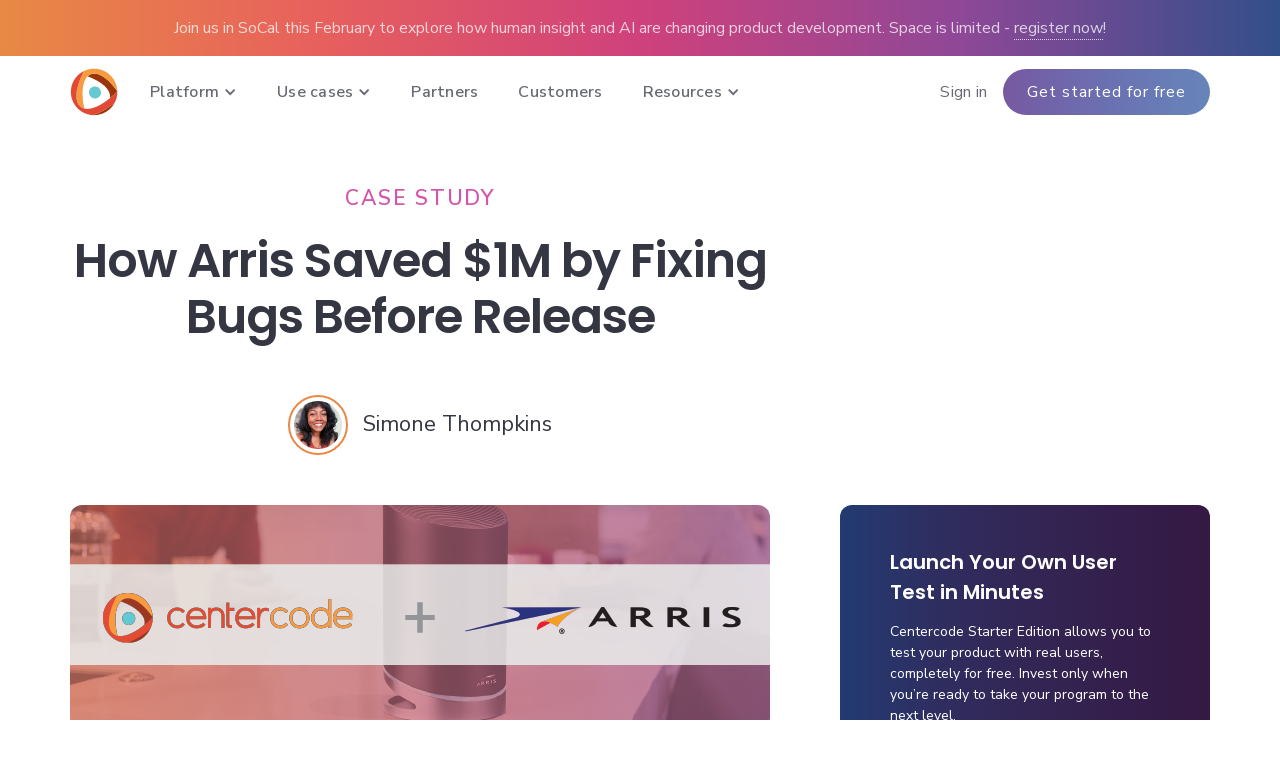

--- FILE ---
content_type: text/html
request_url: https://www.centercode.com/blog/how-arris-saved-1m-by-fixing-bugs-before-release
body_size: 29137
content:
<!DOCTYPE html><!-- Last Published: Sun Jan 11 2026 18:11:24 GMT+0000 (Coordinated Universal Time) --><html data-wf-domain="www.centercode.com" data-wf-page="6046c0937fe6cfa8cc350ef6" data-wf-site="60426a790b66a213de74edf9" data-wf-collection="6046c0937fe6cf656a350ef4" data-wf-item-slug="how-arris-saved-1m-by-fixing-bugs-before-release"><head><meta charset="utf-8"/><title>How Arris Saved $1M by Fixing Bugs Before Release | Centercode</title><meta content="Discover how Arris saved $1M by identifying and fixing bugs before release through a comprehensive beta testing program." name="description"/><meta content="How Arris Saved $1M by Fixing Bugs Before Release | Centercode" property="og:title"/><meta content="Even the most robust and well-resourced QA labs have limits. There’s simply no way to keep up with the growing combinations of technology devices your customers are using in their lives. But products that operate seamlessly in any and every technical environment are exactly what your customers are expecting. The testing team at Arris, a […]" property="og:description"/><meta content="https://cdn.prod.website-files.com/6046bc2da84ac5553b1fa71a/64dd608edeb8406111295bc6_60b6ad6025ca3424c1a22c85_sm-cs-arris_twitter.png" property="og:image"/><meta content="How Arris Saved $1M by Fixing Bugs Before Release | Centercode" property="twitter:title"/><meta content="Even the most robust and well-resourced QA labs have limits. There’s simply no way to keep up with the growing combinations of technology devices your customers are using in their lives. But products that operate seamlessly in any and every technical environment are exactly what your customers are expecting. The testing team at Arris, a […]" property="twitter:description"/><meta content="https://cdn.prod.website-files.com/6046bc2da84ac5553b1fa71a/64dd608edeb8406111295bc6_60b6ad6025ca3424c1a22c85_sm-cs-arris_twitter.png" property="twitter:image"/><meta property="og:type" content="website"/><meta content="summary_large_image" name="twitter:card"/><meta content="width=device-width, initial-scale=1" name="viewport"/><link href="https://cdn.prod.website-files.com/60426a790b66a213de74edf9/css/centercode-com.webflow.shared.04b6d28a9.css" rel="stylesheet" type="text/css" integrity="sha384-BLbSiprBbPc3NckNDjznPeWJ6OfQ6vx2WLVlj5guGxq7w6w4LQRvF8cucSeGNDq2" crossorigin="anonymous"/><link href="https://fonts.googleapis.com" rel="preconnect"/><link href="https://fonts.gstatic.com" rel="preconnect" crossorigin="anonymous"/><script src="https://ajax.googleapis.com/ajax/libs/webfont/1.6.26/webfont.js" type="text/javascript"></script><script type="text/javascript">WebFont.load({  google: {    families: ["Nunito Sans:regular,italic,600,600italic,700,700italic","Poppins:regular,italic,500,500italic,600,600italic"]  }});</script><script type="text/javascript">!function(o,c){var n=c.documentElement,t=" w-mod-";n.className+=t+"js",("ontouchstart"in o||o.DocumentTouch&&c instanceof DocumentTouch)&&(n.className+=t+"touch")}(window,document);</script><link href="https://cdn.prod.website-files.com/60426a790b66a213de74edf9/60772e284a77e10c0b286bee_favicon.png" rel="shortcut icon" type="image/x-icon"/><link href="https://cdn.prod.website-files.com/60426a790b66a213de74edf9/6526f338773238f3ce515098_Centercode-Logo-256x256.png" rel="apple-touch-icon"/><script type="application/ld+json">
{
  "@context": "https://schema.org",
  "@type": "Blog",
  "name": "How Arris Saved $1M by Fixing Bugs Before Release",
  "description": "Discover how Arris saved $1M by identifying and fixing bugs before release through a comprehensive beta testing program.",
  "url": "/blog",
  "publisher": {
    "@type": "Organization",
    "name": "Centercode",
    "logo": {
      "@type": "ImageObject",
      "url": "https://cdn.prod.website-files.com/60426a790b66a213de74edf9/604c1acd08cd1b52f112b5c4_footer-logo.svg"
    },
    "url": "https://www.centercode.com",
    "sameAs": [
      "https://labs.centercode.com"
    ],
    "contactPoint": {
      "@type": "ContactPoint",
      "email": "info@centercode.com",
      "telephone": "+1.949.460.9117",
      "contactType": "Customer Service"
    }
  },
  "blogPost": [
    {
      "@type": "BlogPosting",
      "headline": "The Real Product Management Challenge",
      "author": {
        "@type": "Person",
        "name": "Chris Rader",
        "url": "/author/chris"
      },
      "publisher": {
        "@type": "Organization",
        "name": "Centercode",
        "logo": {
          "@type": "ImageObject",
          "url": "https://cdn.prod.website-files.com/60426a790b66a213de74edf9/604c1acd08cd1b52f112b5c4_footer-logo.svg"
        }
      },
      "image": {
        "@type": "ImageObject",
        "url": "https://cdn.prod.website-files.com/60426a790b66a213de74edf9/604c1acd08cd1b52f112b5c4_footer-logo.svg"
      },
      "keywords": "Product Management",
      "articleSection": "Leader Insights"
    }
  ]
}
</script><link href="rss.xml" rel="alternate" title="RSS Feed" type="application/rss+xml"/><script async="" src="https://www.googletagmanager.com/gtag/js?id=G-4BNZGQBX1M"></script><script type="text/javascript">window.dataLayer = window.dataLayer || [];function gtag(){dataLayer.push(arguments);}gtag('set', 'developer_id.dZGVlNj', true);gtag('js', new Date());gtag('config', 'G-4BNZGQBX1M');</script><!-- 1) Speed up Google Fonts requests -->
<link rel="preconnect" href="https://fonts.googleapis.com">
<link rel="preconnect" href="https://fonts.gstatic.com" crossorigin>

<!-- 2) Ensure text is always visible while fonts load -->
<style>
  /* Tell the browser to swap in fallback fonts until custom fonts finish loading */
  @font-face { font-family: 'Poppins'; font-display: swap; }
  @font-face { font-family: 'Nunito Sans'; font-display: swap; }

  /* 3) Global font stacks with clear fallbacks
     - Body text will use Nunito Sans, with Tahoma as a safe fallback
     - Headings will use Poppins, with Arial as a safe fallback */
  body { font-family: 'Nunito Sans', Tahoma, sans-serif; }
  h1, h2, h3, h4, h5, h6 { font-family: 'Poppins', Arial, sans-serif; }
</style>

<script>
// Stubbing Segment interface as part of the removal transition
var analytics = {};
["ready", "identify", "track", "trackLink", "trackForm", "page", "group", "alias", "on", "reset"].forEach(k => {
  analytics[k] = () => { return };
});
analytics.user = () => {
  return {
    traits: () => { return {} },
  	id: () => "",
  	anonymousId: () => "",
  	setAnonymousId: () => { return }
  }
};
</script>

<!-- Google Tag Manager -->
<script>(function(w,d,s,l,i){w[l]=w[l]||[];w[l].push({'gtm.start':
new Date().getTime(),event:'gtm.js'});var f=d.getElementsByTagName(s)[0],
j=d.createElement(s),dl=l!='dataLayer'?'&l='+l:'';j.async=true;j.src=
'https://www.googletagmanager.com/gtm.js?id='+i+dl;f.parentNode.insertBefore(j,f);
})(window,document,'script','dataLayer','GTM-MJNCWGQ');</script>
<!-- End Google Tag Manager -->

<!-- Google tag (gtag.js) -->
<script async src="https://www.googletagmanager.com/gtag/js?id=AW-1042169371"></script>
<script>
  window.dataLayer = window.dataLayer || [];
  function gtag(){dataLayer.push(arguments);}
  gtag('js', new Date());

  gtag('config', 'AW-1042169371');
</script>

<!-- Imports -->
<!--<script type="text/javascript" src="https://d17zz46rarb2zn.cloudfront.net/js/modernizr-custom-20210511.js"></script>-->
<script type="text/javascript" async src="https://cdnjs.cloudflare.com/ajax/libs/js-cookie/2.2.1/js.cookie.min.js?ver=5.1.1"></script>

<!-- _centercode -->
<script>
    var _centercode = {
        utils: {
            createUUID: function() {
              try {
                return self.crypto.randomUUID();
              } catch {
                return 'xxxxxxxx-xxxx-4xxx-yxxx-xxxxxxxxxxxx'.replace(/[xy]/g, function(c) {
                  var r = Math.random() * 16 | 0, v = c == 'x' ? r : (r & 0x3 | 0x8);
                  return v.toString(16);
                });
              }
            },
            isProduction: function() {
                return window.location.hostname === "www.centercode.com";
            },
            isBlogPost: function() {
                var pattern = new RegExp("^/blog/.+");
                return pattern.test(window.location.pathname);
            }
        },
      	on: function(eventName, handler) {
          var handlers = _centercode.handlers[eventName] = _centercode.handlers[eventName] || [];
          handlers.push(handler);
        },
        emit: function(eventName, event) {
          var handlers = _centercode.handlers[eventName];
          
          if (typeof handlers !== 'undefined') {
            handlers.forEach(function(handler) { handler.call(null, event); });
          }
        },
        handlers: {},
        dataLayer: {}
    };
    _centercode.dataLayer.correlationId = _centercode.utils.createUUID();
</script>

<!-- Apollo.io (init at DOMContentLoaded to reduce render competition) -->
<script>
/* What this does:
   1) Waits until the HTML is parsed (DOMContentLoaded)
   2) Loads Apollo's official tracker file from assets.apollo.io
   3) Initializes Apollo with your appId once the file finishes loading
   Notes:
   - This runs earlier than waiting for the window load event, but still avoids blocking initial paint
   - The nocache token helps during testing. You can remove it later if you want
*/
(function () {
  function initApollo() {
    var n = Math.random().toString(36).slice(2); // cache buster for testing
    var s = document.createElement('script');
    s.src = 'https://assets.apollo.io/micro/website-tracker/tracker.iife.js?nocache=' + n;
    s.async = true; // do not block parsing
    s.onload = function () {
      if (window.trackingFunctions && window.trackingFunctions.onLoad) {
        window.trackingFunctions.onLoad({ appId: '682d11bc8378e10011620217' });
      }
    };
    document.head.appendChild(s);
  }

  if (document.readyState === 'loading') {
    // HTML still parsing. Run as soon as DOM is ready.
    document.addEventListener('DOMContentLoaded', initApollo);
  } else {
    // DOM already parsed. Start now.
    initApollo();
  }
})();
</script>

<!-- Jetboost -->
<script id="jetboost-script" type="text/javascript"> window.JETBOOST_SITE_ID = "ckn0vcuas01u60tw1ez3ehhh0"; (function(d) { var s = d.createElement("script"); s.src = "https://cdn.jetboost.io/jetboost.js"; s.async = 1; d.getElementsByTagName("head")[0].appendChild(s); })(document); </script></head><body><div><div class="announcement"><div class="container w-container"><div class="announcement-text">Join us in SoCal this February to explore how human insight and AI are changing product development. Space is limited - <a href="https://www.centercode.com/feb-event-2026?utm_campaign=26220881-2026_Feb_OC_Event&amp;utm_source=Homepage&amp;utm_content=hello_bar" class="announcement-link">register now</a>!</div></div></div><div data-collapse="medium" data-animation="default" data-duration="400" data-easing="ease" data-easing2="ease" role="banner" class="navbar w-nav"><div class="embedded-svgs w-embed"><svg xmlns="http://www.w3.org/2000/svg" style="display: none">
  <defs>
    <symbol id="fas-check" viewBox="0 0 512 512">
      <path d="M173.898 439.404l-166.4-166.4c-9.997-9.997-9.997-26.206 0-36.204l36.203-36.204c9.997-9.998 26.207-9.998 36.204 0L192 312.69 432.095 72.596c9.997-9.997 26.207-9.997 36.204 0l36.203 36.204c9.997 9.997 9.997 26.206 0 36.204l-294.4 294.401c-9.998 9.997-26.207 9.997-36.204-.001z"></path>
    </symbol>
    <symbol id="fas-info-circle" viewBox="0 0 512 512">
      <path d="M256 8C119.043 8 8 119.083 8 256c0 136.997 111.043 248 248 248s248-111.003 248-248C504 119.083 392.957 8 256 8zm0 110c23.196 0 42 18.804 42 42s-18.804 42-42 42-42-18.804-42-42 18.804-42 42-42zm56 254c0 6.627-5.373 12-12 12h-88c-6.627 0-12-5.373-12-12v-24c0-6.627 5.373-12 12-12h12v-64h-12c-6.627 0-12-5.373-12-12v-24c0-6.627 5.373-12 12-12h64c6.627 0 12 5.373 12 12v100h12c6.627 0 12 5.373 12 12v24z"></path>
    </symbol>
    <symbol id="far-portal-enter" viewBox="0 0 512 512">
      <path d="M416,0c-38.68751,0-83.877,34.86808-93.9043,188.8126l-.002-.00586a88.19428,88.19428,0,0,0-64.8125-60.23254l-78.25-17.70258a87.4657,87.4657,0,0,0-73.25,16.21825l-48.375,37.35824a24.00841,24.00841,0,1,0,29.375,37.98321l48.375-37.37386a40.34188,40.34188,0,0,1,33.3125-7.37477l14.875,3.37489-35.3125,87.34109a55.77113,55.77113,0,0,0,23,68.90415l83.78124,50.5922a8.84284,8.84284,0,0,1,3.84376,6.84354,8.72041,8.72041,0,0,1-.3125,2.20306L225.06249,481.40718a23.97436,23.97436,0,0,0,16.46876,29.671,24.99565,24.99565,0,0,0,6.625.92185,23.98662,23.98662,0,0,0,23.0625-17.42134l33.3125-104.46557A56.10341,56.10341,0,0,0,279.625,326.7869L227.78125,295.491l41.9375-104.79367a39.09378,39.09378,0,0,1,6.40625,12.06213l13.96875,45.9361c7.21874,23.67115,28.6875,39.04568,53.40625,39.13943l48.40625.15624H392a23.986,23.986,0,0,0,24-23.90552c.06249-13.26522-10.65625-23.48366-23.93751-23.53053l-23.88085-.084C370.01953,132.87485,390.69922,47.99854,416,47.99854c26.50977,0,48,93.12215,48,207.99365s-21.49023,207.99365-48,207.99365c-21.35352,0-39.42773-60.45909-45.66016-143.99561h-48.4375C328.01367,418.1845,350.87305,511.98438,416,511.98438c43.79492,0,96-44.41271,96-255.99219C512,139.20864,495.3457,0,416,0ZM272.15625,95.99707A47.99855,47.99855,0,1,0,224.125,47.99854,48.02832,48.02832,0,0,0,272.15625,95.99707Zm-146,220.85264L106.3125,363.12954a8.0132,8.0132,0,0,1-7.34375,4.85923H24a23.99927,23.99927,0,1,0,0,47.99854H98.96875a55.99645,55.99645,0,0,0,51.5-33.93647L164,350.44243l-9.5625-5.76545A87.55881,87.55881,0,0,1,126.15625,316.84971Z"></path>
    </symbol>
    <symbol id="fas-xmark" viewBox="0 0 320 512">
    	<path d="M310.6 361.4c12.5 12.5 12.5 32.75 0 45.25C304.4 412.9 296.2 416 288 416s-16.38-3.125-22.62-9.375L160 301.3L54.63 406.6C48.38 412.9 40.19 416 32 416S15.63 412.9 9.375 406.6c-12.5-12.5-12.5-32.75 0-45.25l105.4-105.4L9.375 150.6c-12.5-12.5-12.5-32.75 0-45.25s32.75-12.5 45.25 0L160 210.8l105.4-105.4c12.5-12.5 32.75-12.5 45.25 0s12.5 32.75 0 45.25l-105.4 105.4L310.6 361.4z"/>
    </symbol>
    <symbol id="fas-external-link" viewBox="0 0 512 512">
    	<path d="M432,320H400a16,16,0,0,0-16,16V448H64V128H208a16,16,0,0,0,16-16V80a16,16,0,0,0-16-16H48A48,48,0,0,0,0,112V464a48,48,0,0,0,48,48H400a48,48,0,0,0,48-48V336A16,16,0,0,0,432,320ZM474.67,0H316a28,28,0,0,0-28,28V46.71A28,28,0,0,0,316.79,73.9L384,72,135.06,319.09l-.06.06a24,24,0,0,0,0,33.94l23.94,23.85.06.06a24,24,0,0,0,33.91-.09L440,128l-1.88,67.22V196a28,28,0,0,0,28,28H484a28,28,0,0,0,28-28V37.33h0A37.33,37.33,0,0,0,474.67,0Z"/>
  	</symbol>
  </defs>
</svg></div><div class="navbar-wrapper"><div class="container navbar-container w-container"><div class="navbar-brand"><div class="navbar-logo"><a href="/" class="block w-inline-block"><img src="https://cdn.prod.website-files.com/60426a790b66a213de74edf9/6049616c2d48a6831858ee23_Centercode-Logo-Nav-Only.svg" loading="lazy" height="48" alt=""/></a></div></div><div class="nav-menu-wrapper"><nav role="navigation" class="nav-menu w-nav-menu"><div data-hover="false" data-delay="0" class="nav-menu-item nav-menu-dropdown w-dropdown"><div class="nav-menu-dropdown-toggle w-dropdown-toggle"><div class="nav-menu-label">Platform</div><div class="nav-menu-caret w-icon-dropdown-toggle"></div></div><nav class="dropdown-menu dropdown-products w-dropdown-list"><div class="dropdown-wrapper"><div class="products-submenu resources"><div class="subnav-left platform"><div class="platform-menu-headline">Scalable, Automated,<br/>Real-World <span class="gradient-text">User Testing</span></div><p class="nav-body-text text-left bmargin-8">Centercode is the leading platform to manage impactful in-the-wild user tests.</p><p class="nav-body-text text-left bmargin-24"><a href="https://signup.centercode.com/" class="link-underline"><strong>Start for free</strong></a>, scale as your program grows.</p><a href="/platform/overview" class="nav-subhead-link-2 text-18 fancy-link bmargin-8">Platform Overview</a><a href="/services/managed-testing" class="nav-subhead-link-2 text-18 fancy-link">Managed Services</a><a href="/pricing" class="nav-subhead-link-2 text-18 fancy-link bmargin-8">Compare Plans</a><a href="https://whatsnew.centercode.com/" class="nav-subhead-link-2 text-18 fancy-link">What&#x27;s New?</a></div><div class="subnav-right"><div class="subnav-link-grid-wrapper capabilities highlight-orange-3"><div class="dropdown-link-heading">Key Platform CAPABILITIES</div><div class="w-layout-grid nav-link-grid-2"><div class="nav-link-with-copy w-clearfix"><div class="dropdown-nav-icon-sm"></div><div class="icon-16 rmargin-10"><div class="fa-solid w-embed"><svg width="100%" height="100%">
	<use href="#fas-check" style="fill: var(--highlight-color, currentColor)"/>
</svg></div></div><a href="/platform/feedback-automation" class="nav-subhead-link-2 fancy-link">Collect &amp; Manage Feedback</a></div><div class="nav-link-with-copy w-clearfix"><div class="dropdown-nav-icon-sm"></div><div class="icon-16 rmargin-10"><div class="fa-solid w-embed"><svg width="100%" height="100%">
	<use href="#fas-check" style="fill: var(--highlight-color, currentColor)"/>
</svg></div></div><a href="/platform/tester-automation" class="nav-subhead-link-2 fancy-link">Recruit &amp; Engage Testers</a></div><div class="nav-link-with-copy w-clearfix"><div class="dropdown-nav-icon-sm"></div><div class="icon-16 rmargin-10"><div class="fa-solid w-embed"><svg width="100%" height="100%">
	<use href="#fas-check" style="fill: var(--highlight-color, currentColor)"/>
</svg></div></div><a href="/platform/reporting-automation" class="nav-subhead-link-2 fancy-link">Reporting &amp; Insights</a></div><div class="nav-link-with-copy w-clearfix"><div class="dropdown-nav-icon-sm"></div><div class="icon-16 rmargin-10"><div class="fa-solid w-embed"><svg width="100%" height="100%">
	<use href="#fas-check" style="fill: var(--highlight-color, currentColor)"/>
</svg></div></div><a href="/platform/project-automation" class="nav-subhead-link-2 fancy-link">Test Planning &amp; Activities</a></div><div class="nav-link-with-copy w-clearfix"><div class="dropdown-nav-icon-sm"></div><div class="icon-16 rmargin-10"><div class="fa-solid w-embed"><svg width="100%" height="100%">
	<use href="#fas-check" style="fill: var(--highlight-color, currentColor)"/>
</svg></div></div><a href="/platform/integrations" class="nav-subhead-link-2 fancy-link">Integrate &amp; Automate</a></div><div class="nav-link-with-copy w-clearfix"><div class="dropdown-nav-icon-sm"></div><div class="icon-16 rmargin-10"><div class="fa-solid w-embed"><svg width="100%" height="100%">
	<use href="#fas-check" style="fill: var(--highlight-color, currentColor)"/>
</svg></div></div><a href="/platform/security-compliance" class="nav-subhead-link-2 fancy-link">Security &amp; Compliance</a></div></div><div class="dropdown-section dropdown-section-last"><a href="#" class="dropdown-link w-dropdown-link">Feedback Management</a><a href="#" class="dropdown-link w-dropdown-link">Tester Management</a><a href="#" class="dropdown-link w-dropdown-link">Project Success</a><a href="#" class="dropdown-link w-dropdown-link">Reporting</a><a href="#" class="dropdown-link w-dropdown-link">Integrations</a><a href="#" class="dropdown-link w-dropdown-link">Security &amp; Compliance</a></div></div><div class="subnav-link-grid-wrapper"><div class="dropdown-link-heading">next generation testing</div><div class="w-layout-grid nav-link-grid-2"><div class="nav-link-with-copy w-clearfix"><div class="dropdown-nav-icon-sm"></div><div class="icon-16 rmargin-10"><div class="fa-solid w-embed"><svg width="100%" height="100%">
	<use href="#fas-check" style="fill: var(--highlight-color, currentColor)"/>
</svg></div></div><a href="/platform/ted-ai" class="nav-subhead-link-2 fancy-link">AI User Testing Agents</a></div><div class="nav-link-with-copy w-clearfix"><div class="dropdown-nav-icon-sm"></div><div class="icon-16 rmargin-10"><div class="fa-solid w-embed"><svg width="100%" height="100%">
	<use href="#fas-check" style="fill: var(--highlight-color, currentColor)"/>
</svg></div></div><a href="/platform/replays" class="nav-subhead-link-2 fancy-link">Screen &amp; Video Recording</a></div><div class="nav-link-with-copy w-clearfix"><div class="dropdown-nav-icon-sm"></div><div class="icon-16 rmargin-10"><div class="fa-solid w-embed"><svg width="100%" height="100%">
	<use href="#fas-check" style="fill: var(--highlight-color, currentColor)"/>
</svg></div></div><a href="/platform/app-store-integration" class="nav-subhead-link-2 fancy-link">App Store Distribution</a></div><div class="nav-link-with-copy w-clearfix"><div class="dropdown-nav-icon-sm"></div><div class="icon-16 rmargin-10"><div class="fa-solid w-embed"><svg width="100%" height="100%">
	<use href="#fas-check" style="fill: var(--highlight-color, currentColor)"/>
</svg></div></div><a href="/services/centercode-admin" class="nav-subhead-link-2 fancy-link">System Admin Support</a></div></div><div class="dropdown-section dropdown-section-last"><a href="#" class="dropdown-link w-dropdown-link">Feedback Management</a><a href="#" class="dropdown-link w-dropdown-link">Tester Management</a><a href="#" class="dropdown-link w-dropdown-link">Project Success</a><a href="#" class="dropdown-link w-dropdown-link">Reporting</a><a href="#" class="dropdown-link w-dropdown-link">Integrations</a><a href="#" class="dropdown-link w-dropdown-link">Security &amp; Compliance</a></div></div></div></div></div><div class="mobile-menu"><div class="text-bold">PLATFORM CAPABILITIES</div><a href="/platform/overview" class="mobile-dropdown-link w-dropdown-link">Platform Overview</a><a href="/platform/feedback-automation" class="mobile-dropdown-link w-dropdown-link">Collect &amp; Manage Feedback</a><a href="/platform/tester-automation" class="mobile-dropdown-link w-dropdown-link">Recruit &amp; Engage Testers</a><a href="/platform/reporting-automation" class="mobile-dropdown-link w-dropdown-link">Reporting &amp; Insights</a><a href="/platform/project-automation" class="mobile-dropdown-link w-dropdown-link">Test Planning &amp; Activities</a><a href="/platform/integrations" class="mobile-dropdown-link w-dropdown-link">Integrate &amp; Automate</a><a href="/platform/security-compliance" class="mobile-dropdown-link w-dropdown-link">Security &amp; Compliance</a></div><div class="mobile-menu"><div class="text-bold">Next generation testing</div><a href="/platform/ted-ai" class="mobile-dropdown-link w-dropdown-link">AI User Testing Agents</a><a href="/platform/replays" class="mobile-dropdown-link w-dropdown-link">Screen &amp; Video Recordings</a><a href="/platform/app-store-integration" class="mobile-dropdown-link w-dropdown-link">App Store Distribution</a><a href="/services/centercode-admin" class="mobile-dropdown-link w-dropdown-link">System Admin Support</a></div></nav></div><div data-hover="false" data-delay="0" class="nav-menu-item nav-menu-dropdown w-dropdown"><div class="nav-menu-dropdown-toggle w-dropdown-toggle"><div class="nav-menu-label">Use cases</div><div class="nav-menu-caret w-icon-dropdown-toggle"></div></div><nav class="dropdown-menu dropdown-products w-dropdown-list"><div class="dropdown-wrapper"><div class="products-submenu resources"><div class="subnav-left platform"><div class="platform-menu-headline">Impactful User Testing Programs Designed For Your <span class="gradient-text">Use Case</span></div><p class="nav-body-text text-left bmargin-8">Adaptable solutions for teams looking to build better testing programs and launch impactful products.</p><p class="nav-body-text text-left bmargin-24"><a href="/demo" class="link-underline"><strong>Schedule a demo</strong></a> to talk with an expert.</p><a href="/solutions/product-launch" class="nav-subhead-link-2 text-18 fancy-link bmargin-8">Product Launch Testing</a><a href="/solutions/product-growth" class="nav-subhead-link-2 text-18 fancy-link bmargin-8">Continuous User Testing</a><a href="/solutions/customer-zero" class="nav-subhead-link-2 text-18 fancy-link">Employee Testing</a><a href="/solutions/competitive-edge" class="nav-subhead-link-2 text-18 fancy-link">Competitive Testing</a></div><div class="subnav-right"><div class="subnav-link-grid-wrapper capabilities highlight-orange-3"><div class="dropdown-link-heading">by role</div><div class="w-layout-grid nav-link-grid-2"><div class="nav-link-with-copy"><a href="/roles/quality" class="nav-subhead-link-2 fancy-link">Quality &amp; Engineering</a></div><div class="nav-link-with-copy"><a href="/roles/test-manager" class="nav-subhead-link-2 fancy-link">Beta &amp; Dogfooding Managers</a></div><div class="nav-link-with-copy"><a href="/roles/product-managers" class="nav-subhead-link-2 fancy-link">Product Managers</a></div><div class="nav-link-with-copy"><a href="/roles/support" class="nav-subhead-link-2 fancy-link">Customer Support</a></div><div class="nav-link-with-copy"><a href="/roles/cx-ux" class="nav-subhead-link-2 fancy-link">CX &amp; UX Researchers</a></div><div class="nav-link-with-copy"><a href="/roles/consultants" class="nav-subhead-link-2 fancy-link">Consultants</a></div></div><div class="dropdown-section dropdown-section-last"><a href="#" class="dropdown-link w-dropdown-link">Feedback Management</a><a href="#" class="dropdown-link w-dropdown-link">Tester Management</a><a href="#" class="dropdown-link w-dropdown-link">Project Success</a><a href="#" class="dropdown-link w-dropdown-link">Reporting</a><a href="#" class="dropdown-link w-dropdown-link">Integrations</a><a href="#" class="dropdown-link w-dropdown-link">Security &amp; Compliance</a></div></div><div class="subnav-link-grid-wrapper"><div class="dropdown-link-heading">by industry</div><div class="w-layout-grid nav-link-grid-2"><div class="nav-link-with-copy"><a href="/industries/connected-products" class="nav-subhead-link-2 fancy-link">Connected Products</a></div><div class="nav-link-with-copy"><a href="/industries/health-fitness" class="nav-subhead-link-2 fancy-link">Health &amp; Fitness</a></div><div class="nav-link-with-copy"><a href="/industries/media-services" class="nav-subhead-link-2 fancy-link">Media &amp; Services</a></div><div class="nav-link-with-copy"><a href="/industries/cybersecurity" class="nav-subhead-link-2 fancy-link">Cybersecurity</a></div><div class="nav-link-with-copy"><a href="/industries/saas-desktop" class="nav-subhead-link-2 fancy-link">SaaS &amp; Desktop</a></div><div class="nav-link-with-copy"><a href="/industries/fintech" class="nav-subhead-link-2 fancy-link">Fintech</a></div></div><div class="dropdown-section dropdown-section-last"><a href="#" class="dropdown-link w-dropdown-link">Feedback Management</a><a href="#" class="dropdown-link w-dropdown-link">Tester Management</a><a href="#" class="dropdown-link w-dropdown-link">Project Success</a><a href="#" class="dropdown-link w-dropdown-link">Reporting</a><a href="#" class="dropdown-link w-dropdown-link">Integrations</a><a href="#" class="dropdown-link w-dropdown-link">Security &amp; Compliance</a></div></div></div></div></div><div class="mobile-menu"><div class="text-bold">by role</div><a href="/roles/quality" class="mobile-dropdown-link w-dropdown-link">Quality &amp; Engineering</a><a href="/roles/product-managers" class="mobile-dropdown-link w-dropdown-link">Product Managers</a><a href="/roles/cx-ux" class="mobile-dropdown-link w-dropdown-link">CX &amp; UX Researchers</a><a href="/roles/test-manager" class="mobile-dropdown-link w-dropdown-link">Beta &amp; Dogfooding Managers</a><a href="/roles/support" class="mobile-dropdown-link w-dropdown-link">Customer Support</a><a href="/roles/consultants" class="mobile-dropdown-link w-dropdown-link">Consultants</a></div><div class="mobile-menu"><div class="text-bold">by industry</div><a href="/industries/connected-products" class="mobile-dropdown-link w-dropdown-link">Connected Products</a><a href="/industries/media-services" class="mobile-dropdown-link w-dropdown-link">Media &amp; Services</a><a href="/industries/saas-desktop" class="mobile-dropdown-link w-dropdown-link">SaaS &amp; Desktop Software</a><a href="/industries/health-fitness" class="mobile-dropdown-link w-dropdown-link">Health &amp; Fitness</a><a href="/industries/cybersecurity" class="mobile-dropdown-link w-dropdown-link">Cybersecurity</a><a href="/industries/fintech" class="mobile-dropdown-link w-dropdown-link">Fintech</a></div></nav></div><a href="/partners/home" class="nav-menu-item w-inline-block"><div class="nav-menu-label page">Partners</div></a><a href="/customers" class="nav-menu-item w-inline-block"><div class="nav-menu-label page">Customers</div></a><div data-hover="false" data-delay="0" class="nav-menu-item nav-menu-dropdown w-dropdown"><div class="nav-menu-dropdown-toggle w-dropdown-toggle"><div class="nav-menu-caret w-icon-dropdown-toggle"></div><div class="nav-menu-label">Resources</div></div><nav class="dropdown-menu dropdown-resources w-dropdown-list"><div class="dropdown-wrapper"><div class="products-submenu resources highlight-cc-red"><div class="subnav-left"><img src="https://cdn.prod.website-files.com/60426a790b66a213de74edf9/60553102715632e6905a86f7_Delta.svg" loading="lazy" width="128" alt="Delta Testing Logo" class="image"/><div class="dropdown-heading dropdown-heading-xl">What is Delta Testing?</div><p class="nav-body-text text-left bmargin-24">Delta is the next generation of beta testing, leveraging Centercode technology to automate time consuming tasks while increasing user engagement and test results.</p><a href="/what-is-delta-testing" class="nav-subhead-link-2 text-18 fancy-link">Learn about delta testing</a></div><div class="subnav-right"><div><div class="dropdown-link-heading">Resources By Type</div><div class="w-layout-grid nav-link-grid nav-link-grid-resources"><div class="nav-link-with-copy w-clearfix"><div class="dropdown-nav-icon-sm"></div><div class="icon-16 rmargin-10"><div class="fa-solid w-embed"><svg width="100%" height="100%">
	<use href="#fas-check" style="fill: var(--highlight-color, currentColor)"/>
</svg></div></div><a href="/blog" class="nav-subhead-link-2 fancy-link">Blog</a></div><div class="nav-link-with-copy w-clearfix"><div class="dropdown-nav-icon-sm"></div><div class="icon-16 rmargin-10"><div class="fa-solid w-embed"><svg width="100%" height="100%">
	<use href="#fas-check" style="fill: var(--highlight-color, currentColor)"/>
</svg></div></div><a href="/resources?content-categories=cheat-sheet%7Cebook%7Cinfographic%7Ckit%7Creport%7Cwhitepaper%7Cguide" class="nav-subhead-link-2 fancy-link">Ebooks &amp; Guides</a></div><div class="nav-link-with-copy w-clearfix"><div class="dropdown-nav-icon-sm"></div><div class="icon-16 rmargin-10"><div class="fa-solid w-embed"><svg width="100%" height="100%">
	<use href="#fas-check" style="fill: var(--highlight-color, currentColor)"/>
</svg></div></div><a href="/resources?content-categories=webinar%7Cevent" class="nav-subhead-link-2 fancy-link">Events &amp; Webinars </a></div><div class="nav-link-with-copy w-clearfix"><div class="dropdown-nav-icon-sm"></div><div class="icon-16 rmargin-10"><div class="fa-solid w-embed"><svg width="100%" height="100%">
	<use href="#fas-check" style="fill: var(--highlight-color, currentColor)"/>
</svg></div></div><a href="/resources?content-categories=case-study" class="nav-subhead-link-2 fancy-link">Case Studies</a></div><div class="nav-link-with-copy w-clearfix"><div class="dropdown-nav-icon-sm"></div><div class="icon-16 rmargin-10"><div class="fa-solid w-embed"><svg width="100%" height="100%">
	<use href="#fas-check" style="fill: var(--highlight-color, currentColor)"/>
</svg></div></div><a href="/podcast" class="nav-subhead-link-2 fancy-link">Podcast</a></div><div class="nav-link-with-copy w-clearfix"><div class="dropdown-nav-icon-sm"></div><div class="icon-16 rmargin-10"><div class="fa-solid w-embed"><svg width="100%" height="100%">
	<use href="#fas-check" style="fill: var(--highlight-color, currentColor)"/>
</svg></div></div><a href="https://labs.centercode.com" target="_blank" class="nav-subhead-link-2 fancy-link">Centercode Labs</a></div></div></div><div><div class="dropdown-link-heading">Featured Content</div><div class="nav-featured-content w-clearfix"><a href="https://www2.centercode.com/the-definitive-guide-to-delta-testing.html" target="_blank" class="featured-content-cover w-inline-block"><img src="https://cdn.prod.website-files.com/60426a790b66a213de74edf9/60e7499cefabb310ac3a7208_60e49e53ad1a536e92d94676_Cover-Thumbnail-462x360.png" loading="lazy" width="140" alt=""/></a><div class="div-block-15"><a href="https://www2.centercode.com/the-definitive-guide-to-delta-testing.html" target="_blank" class="nav-featured-content-link w-inline-block"><div class="nav-featured-content-title">The Definitive Guide to Delta Testing</div></a><p class="nav-body-text">What is delta testing and how are tech leaders using it to deliver customer insights throughout agile development? This guide has all the answers.</p><a href="https://www2.centercode.com/the-definitive-guide-to-delta-testing.html" target="_blank" class="nav-subhead-link-2 text-18 fancy-link">Download it now</a></div></div></div></div></div></div><div class="mobile-menu"><a href="/what-is-delta-testing" class="mobile-dropdown-link w-dropdown-link">What&#x27;s Delta Testing?</a><a href="/blog" class="mobile-dropdown-link w-dropdown-link">Blog</a><a href="/resources?content-categories=cheat-sheet%7Cebook%7Cinfographic%7Ckit%7Creport%7Cwhitepaper%7Cguide" class="mobile-dropdown-link w-dropdown-link">Ebooks &amp; Guides</a><a href="/resources?content-categories=webinar%7Cevent" class="mobile-dropdown-link w-dropdown-link">Events &amp; Webinars</a><a href="/resources?content-categories=case-study" class="mobile-dropdown-link w-dropdown-link">Case Studies</a><a href="/podcast" class="mobile-dropdown-link w-dropdown-link">Podcast</a><a href="/community" class="mobile-dropdown-link w-dropdown-link">Community</a></div></nav></div></nav><div class="menu-button w-nav-button"><div class="menu-button-icon w-icon-nav-menu"></div></div></div><div class="navbar-cta"><a href="https://signin.centercode.com" class="navbar-cta-link w-inline-block"><div class="flex-horizontal-right"><div class="header-demo-cta">Sign in</div></div></a><a href="https://signup.centercode.com/" class="navbar-button-2 w-button">Get started for free</a></div></div></div><div class="embedded-js w-embed w-script"><script>
var observerOptions = {
    root: null,
    rootMargin: '0px',
    threshold: [1]
}

var navbarWrapper = document.getElementsByClassName('navbar-wrapper')[0]
var navbar = navbarWrapper.parentElement;

var observerCallback = function(e) {
    navbar.style.minHeight = document.getElementsByClassName('navbar-container')[0].offsetHeight + 6 + "px";
    navbarWrapper.classList.toggle('is-fixed', e[0].intersectionRatio < 1);
}

var navbarObserver = new IntersectionObserver(observerCallback, observerOptions);
navbarObserver.observe(navbar);
</script></div><div class="embedded-styles w-embed"><style>
  :root {
  	--orange-3: #E88945;
    --orange-4: #d96e22;
    --green-4: #129c7d;
    --green-5: #008373;
    --blue-4: #4a67a1;
    --blue-5: #324F8A;
    --magenta-5: #bb3c8a;
    --purple-4: #7759a1;
    --purple-5: #66428a;
    --cyan-4: #15889f;
    --black-2: #eff0f3;
    --black-6: #888f9f;
    --body-black: #6a6d7a;
    --centercode-red: #e04932;
    --red-6: #C43838;
    --rainbow-gradient: linear-gradient(90deg, #e88945, #e7605d 25%, #cf417c 50%, #8e4897 75%, #324f8a);
  }
  
  a:not([class]):hover {
  	text-decoration: underline;
  }
  
  .subhead {
  	color: var(--highlight-color, #7759a1);
  }
  
  .separator {
  	background-color: var(--highlight-color, #7759a1);
  }
  
  .tag-med {
  	background-color: var(--highlight-color, #eff0f3);
    color: var(--highlight-text, #6a6d7a);
  }
  
  .color-highlight {
  	color: var(--highlight-color, #7759a1);
  }
  
  .border-highlight {
  	border-color: var(--highlight-color);
  }
  
  .highlight-button {
  	background-color: var(--highlight-color, #7759a1);
  }
  
  .highlight-black-2 {
  	--highlight-color: var(--black-2);
    --highlight-text: var(--body-black);
  }
  
  .highlight-black-6 {
  	--highlight-color: var(--black-6);
    --highlight-text: var(--body-black);
  }
  .highlight-orange-3 {
  	--highlight-color: var(--orange-3);
    --highlight-text: white;
  }
  .highlight-orange-4 {
  	--highlight-color: var(--orange-4);
    --highlight-text: white;
  }
  
  .hover-highlight-orange-4 {
  	--highlight-color: inherit;
    --highlight-text: inherit;
  }
  
  .highlight-green-4 {
  	--highlight-color: var(--green-4);
    --highlight-text: white;
  }
  
  .highlight-green-5 {
  	--highlight-color: var(--green-5);
    --highlight-text: white;
  }
  
  .highlight-blue-4 {
    --highlight-color: var(--blue-4);
    --highlight-text: white;
  }
  
  .highlight-blue-5 {
  	--highlight-color: var(--blue-5);
    --highlight-text: white;
  }
  .highlight-purple-4 {
    --highlight-color: var(--purple-4);
    --highlight-text: white;
  }
  .highlight-purple-5 {
    --highlight-color: var(--purple-5);
    --highlight-text: white;
  }
  .highlight-cyan-4 {
    --highlight-color: var(--cyan-4);
    --highlight-text: white;
  }
  .highlight-magenta-5 {
    --highlight-color: var(--magenta-5);
    --highlight-text: white;
  }
  .highlight-red-6 {
    --highlight-color: var(--red-6);
    --highlight-text: white;
  }
  .highlight-cc-red {
    --highlight-color: var(--centercode-red);
    --highlight-text: white;
  }
  h1,h2,.subhead.sm {
  	-webkit-font-smoothing: antialiased;
  }
  .gradient-orange-magenta {
  	background-image: linear-gradient(to right, rgb(232, 137, 69) 0%, rgb(234, 116, 79) 20%, rgb(230, 92, 96) 45%, rgb(215, 71, 117) 68%, rgb(187, 60, 138) 100%) !important;
  }
  .v-rainbow-gradient {
  	/* background-image: linear-gradient(180deg, #e88945 20%, #cb9336, #9c9c38, #649f54, #129c7d 30%, #00968e 45%, #008ca2, #007cab, #4867a1 55%, #5964a6 70%, #765da7, #99509f, #bb3c8a 80%) !important */
    background-image: linear-gradient(180deg, #e88945 20%, #f2bd57, #d3d164, #76b96e, #129c7d 30%, #00968e 45%, #008ca2, #007cab, #4867a1 55%, #5964a6 70%, #765da7, #99509f, #bb3c8a 80%) !important
  }
  .monospace {
  	font-family: monospace, monospace;
  }
  .footer-nav-link:visited:hover {
  	opacity: 0.6;
    color: #fff;
  }
  .footer-social-link:visited:hover {
  	color: white;
    opacity: 1.0
  }
  .fa-magenta-violet {
  	background-image: linear-gradient(180deg, #c33460, #9a189c);
  }
  .fa-orange-red {
  	background-image: linear-gradient(180deg, #e88945, #e7605d);
  }
  .fa-green-blue {
  	background-image: linear-gradient(180deg, #63ce99, #3abea2 25%, #0bada7 50%, #009ba6 75%, #15889f);
  }
  .fa-blue-violet {
  	background-image: linear-gradient(180deg, #6785b9, #698bb6 25%, #6b70b1 50%, #7165aa 75%, #7759a1);
  }
  .fa-cyan-blue {
  	background-image: linear-gradient(180deg, #66c5cf, #4bafc9 25%, #3c98c0 50%, #3d80b3 75%, #4867a1);
  }
  .theme-dark .hero-content h1, .theme-dark .hero h1 {
  	color: white;
  }
  .theme-dark .hero-content p, .theme-dark .hero p {
  	color: rgba(255, 255, 255, 0.85);
  }
  .cta-button:empty {
  	display: none;
  }
  .featured-customer-body {
  	clip-path: polygon(0 0, 100% 13%, 100% 100%, 0 100%);
  }
  .featured-customer-reverse .featured-customer-body {
  	clip-path: polygon(0 13%, 100% 0, 100% 100%, 0 100%);
  }
  .featured-customer-wrapper {
  	filter: drop-shadow(-1px 6px 6px rgba(0, 0, 0, .25));
  }
  .blog-card-summary {
  	max-height: calc(28px * 3);
    overflow: hidden;
  }
  .content-card .magenta-blue-1 {
  	background-image: url("https://cdn.prod.website-files.com/60426a790b66a213de74edf9/606768503013aa8c8301f2b2_Report_BG_1.png");
  }
  .content-card .magenta-blue-2 {
  	background-image: url("https://cdn.prod.website-files.com/60426a790b66a213de74edf9/606768503dcff64da6141911_Report_BG_2.png");
  }
  .content-card .magenta-blue-3 {
  	background-image: url("https://cdn.prod.website-files.com/60426a790b66a213de74edf9/606768504e5efd7426099a58_Report_BG_3.png");
  }
  .content-card .magenta-blue-4 {
  	background-image: url("https://cdn.prod.website-files.com/60426a790b66a213de74edf9/6067685004d7b95a537827a6_Report_BG_7.png");
  }
  .content-card .purple-blue-1 {
  	background-image: url("https://cdn.prod.website-files.com/60426a790b66a213de74edf9/60676850b9a185f515dab72c_Report_BG_6.png");
  }
  .content-card .purple-blue-magenta {
  	background-image: url("https://cdn.prod.website-files.com/60426a790b66a213de74edf9/60676850a7e782f0aa2a3c99_Report_BG_8.png");
  }
  .content-card .cyan-blue-1 {
  	background-image: url("https://cdn.prod.website-files.com/60426a790b66a213de74edf9/6067685109bea4deb30a105c_Report_BG_9.png");
  }
  .content-card .cyan-blue-2 {
  	background-image: url("https://cdn.prod.website-files.com/60426a790b66a213de74edf9/60676851fb08b42ee86afeff_Report_BG_11.png");
  }
  .content-card .cyan-blue-3 {
  	background-image: url("https://cdn.prod.website-files.com/60426a790b66a213de74edf9/606768511e205c32ae9e00c1_Report_BG_10.png");
  }
  .content-card .orange-purple-1 {
  	background-image: url("https://cdn.prod.website-files.com/60426a790b66a213de74edf9/606768529ac636a8eb1823ae_Report_BG_14.png");
  }
  .content-card .orange-purple-2 {
  	background-image: url("https://cdn.prod.website-files.com/60426a790b66a213de74edf9/60676850f6f46067e81c19ae_Report_BG_4.png");
  }
  .content-card .magenta-purple {
  	background-image: url("https://cdn.prod.website-files.com/60426a790b66a213de74edf9/60676852fb08b463bf6aff00_Report_BG_13.png");
  }
  .download-image {
  	position: absolute;
    z-index: 0;
    display: block;
    width: 50%;
    max-width: 180px;
    box-shadow: -4px 0 8px -4px rgba(0,0,0,.20);
  }
  .download-image, .download-image.image-left {
  	transform: rotate(-10deg);
    top: auto;
    right: auto;
    bottom: -32px;
    left: 12px;
  }
  .download-image.image-right {
  	transform: rotate(10deg);
    top: auto;
    right: 12px !important;
    bottom: -32px;
    left: auto;
  }
  .customer-carousel img {
  	-webkit-filter: drop-shadow(0px 0px 6px rgba(0,0,0,0.10));
    filter: drop-shadow(0px 0px 6px rgba(0,0,0,0.10));
  }
  .img-shadow {
  	-webkit-filter: drop-shadow(0px 0px 6px rgba(0,0,0,0.15));
    filter: drop-shadow(0px 0px 6px rgba(0,0,0,0.15));
  }
  .bg-blue-violet {
  	background-image: linear-gradient(180deg, #6785b9, #687bb6, #6b70b1, #7165aa, #7759a1);
  }
  .bg-red-orange {
  	background-image: linear-gradient(180deg, #d95151, #de5c4d, #e26a4a, #e67947, #e88945);
  }
  .bg-violet-pink {
  	background-image: linear-gradient(180deg, #7759a1, #9f599c, #c05a91, #d86181, #e86f6f);
  }
  .image-shadow {
  	/* box-shadow: rgba(0, 0, 0, 0.1) 0px 10px 15px -3px, rgba(0, 0, 0, 0.05) 0px 4px 6px -2px; */
    box-shadow: rgba(0, 0, 0, 0.19) 0px 10px 20px, rgba(0, 0, 0, 0.23) 0px 6px 6px;
  }
  .fancy-bar {
  	background-color: var(--fancy-bar-base, #eff0f3);
  }
  .fancy-bar.top {
  	background-color: var(--highlight-color, #7759a1);
  }
  [data-fancy-bar-trigger]:hover .fancy-bar.top {
  	width: 100%;
  }
  .dropdown-menu {
  	--fancy-bar-base: #d8dce5;
    --highlight-color: var(--purple-4);
  }
  .use-case-card a:hover ~ .use-case-list {
  	border-color: var(--highlight-color, #eff0f3);
  }
  .use-case-card a:hover ~ .subhead {
  	color: var(--highlight-color, #eff0f3);
  }
  .nav-subhead-link-2:hover, .nav-subhead-link-2:visited:hover {
  	color: var(--highlight-color, #6a6d7a);
  }
  
  @media screen and (min-width: 991px) and (max-width: 1213px) {
  	.navbar-wrapper,
    .dropdown-wrapper,
    .hero,
    .double-slant,
    .flat-cut,
    .slant-rl,
    .slant-lr,
    .section-plain,
    .footer-top-section,
    .footer-branding {
    	padding-left: 36px;
      padding-right: 36px;
    }
    
    .navbar-cta-link {
    	display: none;
    }
  }
  
  @media screen and (min-width: 991px) and (max-width: 1140px) {
  	.navbar-brand:hover .navbar-logo {
    	width: 48px !important;
    }
  }
  
  .fancy-link::after {
    content: '→';
    margin-left: .25em;
    width: 1.15em;
    overflow-x: hidden;
    position: relative;
    left: 0em;
    transition: left 100ms ease-in;
  }
  
  .fancy-link:hover::after {
    left: .2em;
  }
  .s-and-s a > h3 {
  	/* opacity: 1.0;
    transition: opacity 400ms cubic-bezier(.645, .045, .355, 1) */
  }
  .s-and-s a:hover > h3 {
  	/* opacity: 0.5; */
  }
  .glossary-toc a.active {
  	font-weight: 700;
  }
  .glossary-toc a {
  	display: block;
    margin-left: 12px;
    text-indent: -12px;
  }
  .gradient-text {
		box-decoration-break: clone;
    -webkit-box-decoration-break: clone;
  }
  .announcement-text:empty {
  	display: none;
  }
</style></div><div class="embedded-styles w-embed"><style>
.legal-body [id]::before,
  .glossary-term-body [id]::before,
  [data-has-toc] [id]::before {
    content: '';
    display: block;
    height: 88px;
    margin-top: -88px;
    visibility: hidden;
  }
  .legal-body table {
  	width: 100%;
    margin-bottom: 2em;
    line-height: 1.6;
  }
  .legal-body tr {
    border-bottom: 1px solid #eee;
  }
  .legal-body tbody tr:last-of-type {
    border-bottom: none;
  }
  .legal-body th {
    color: #343742;
    padding: 16px;
    font-size: 18px;
    font-weight: 600;
    text-align: left;
    vertical-align: top;
  }
  .legal-body td {
    padding: 16px;
    font-size: 16px;
    vertical-align: top;
  }
  .legal-body td:first-of-type {
  	padding-left: 0;
  }
  .pricing-card-group > div:last-child .pricing-card-body {
    border-right: none;
  }
  .line-height-inherit {
  	line-height: inherit;
  }
</style></div><div class="navbar-styles w-embed"><style>
  .navbar-wrapper {
  	border-top: 6px solid;
    border-image: var(--rainbow-gradient) 1;
    border-bottom: 0px;
    border-left: 0px;
    border-right: 0px;
  }
  
  .navbar-wrapper.is-fixed {
  	position: fixed;
    width: 100%;
    top: 0;
    background-color: white;
    box-shadow: 0px 8px 16px 0px rgb(0 0 0 / 20%);
    z-index: 999;
  }
  
  .navbar-wrapper.is-fixed .navbar-container {
  	flex-wrap: nowrap;
  }
  
  .navbar-wrapper.is-fixed .navbar-brand {
  	flex: 0 0 auto;
    margin-right: 32px;
  }
  
  /*
  .navbar-wrapper.is-fixed .navbar-brand img {
  	width: 48px;
  }
  
  .navbar-wrapper.is-fixed .navbar-cta {
  	order: 3;
    flex: 0 0 auto;
  }
  
  */
  
  .navbar-wrapper.is-fixed .navbar-cta-link {
  	/* display: none; */
  }
  .navbar-wrapper.is-fixed .nav-menu-wrapper {
  	align-self: center;
    border-top: none;
  }
  .navbar-wrapper.is-fixed .dropdown-menu {
  	margin-top: 20px;
  }
  .navbar-logo {
  	display: table;
  }
  .header-demo-cta {
  	white-space: nowrap;
  	overflow-x: hidden;
  }
  .navbar-button-2 {
  	white-space: nowrap;
  }
  /*.navbar-brand:hover .navbar-logo {
  	width: 236px;
  }
  .navbar-brand:hover ~ .navbar-cta .navbar-cta-link {
  	width: 0px;
  }*/
  
  .nav-menu-label.page:visited:hover {
  	opacity: 1.0;
  }
  
  .theme-dark .navbar-wrapper:not(.is-fixed) .nav-menu-link,
  .theme-dark .navbar-wrapper:not(.is-fixed) .nav-menu-dropdown-toggle:not(.w--open),
  .theme-dark .navbar-wrapper:not(.is-fixed) .nav-menu-label.page {
  	color: white;
  }
  
  .intro.landing-page .navbar-wrapper.is-fixed {
  	position: static;
    box-shadow: none;
  }
  
  .intro.landing-page .navbar-button-2,
  .intro.landing-page .navbar-cta,
  .intro.landing-page .nav-menu-wrapper {
  	display: none;
  }
  
  .intro.landing-page .navbar-logo {
  	width: 236px;
  }
  
  @media screen and (min-width: 991px) {
  	.nav-menu-item.w--current .nav-menu-label.page {
      color: #7759a1 !important;
      opacity: 1.0;
  	}
    
    /* Override inline "transform: translate" no-op that interferences with full-width nav */
    .nav-menu {
     transform: none !important;
    }
  }
    
  @media screen and (max-width: 991px) {
    .nav-menu {
    	max-height: calc(100vh - 78px);
      overflow-y: auto;
    }
    
    .navbar-wrapper.is-fixed ~ .w-nav-overlay .nav-menu {
    	position: fixed;
      top: 72px;
    }
  }
  
  .theme-dark .navbar-wrapper:not(.is-fixed) .nav-menu-label {
  	font-weight: 600;
  }
  .theme-dark .navbar-wrapper:not(.is-fixed) .header-demo-cta {
  	color: var(--black-6);
  }
  
  .no-navbar-cta .navbar-cta {
  	display: none;
  }
  
  .no-navbar-button .navbar-button-2 {
  	display: none;
  }
  
  .no-navbar .navbar-cta .no-navbar .navbar-menu-wrapper {
  	display: none;
  }
  
  /*
  .theme-dark .navbar-wrapper:not(.is-fixed) .nav-menu-wrapper {
  	border-top: 1px solid rgba(255,255,255,0.15);
  }
  */
</style></div><div class="form-styles w-embed"><style>
  /* Hubspot Form */
  .hbspt-form * {
		font-family: 'Nunito Sans', sans-serif !important;
  }
  .hbspt-form .hs-form-field label:not(.hs-error-msg),
  .hbspt-form .hs-form-field:first-of-type,
  .hbspt-form .hs_error_rollup
  { /* Hide the label for the form */
		display: none !important;  
  }
  .hbspt-form .hs-form-field {
		clear: none !important;
		display: inline-block;
		box-sizing: border-box;
  }
  #footer .hbspt-form .hs-form-field {
      width: 60% !important;
      float: left;
  }
  .question-form .hbspt-form {
      width: 70% !important;
      margin: 40px auto 0 !important;
      font-family: 'Nunito Sans', sans-serif !important;
  }
  .question-form .hbspt-form .hs-form-field {
      width: 50% !important;
      margin-bottom: 22px !important;
  }
  .question-form .hbspt-form .hs-form-field:nth-child(2n) {
      padding-right: 10px;
  }
  .question-form .hbspt-form .hs-form-field:nth-child(2n + 1) {
      padding-left: 10px;
  }
  .question-form .hbspt-form .hs-form-field:nth-of-type(6) {
      width: 100% !important;
      padding-right: 0 !important;
  }
  .question-form .hbspt-form .hs-form-field:nth-of-type(6) .hs-input {
      height: 96px;
  }
  #footer.white-theme .hbspt-form .hs-email .hs-input {
      background-color: #eff0f3 !important;
  }
  .hbspt-form  .hs-input {
      width: 100% !important;
      box-shadow: none !important;
      padding: 7px 0 7px 10px !important;
      font-size: 14px !important;
      line-height: 24px;
      box-sizing: border-box;
  }
  #footer .hbspt-form .hs-email .hs-input {
      border: none !important;
      background-color: rgba(255, 255, 255, 0.35) !important;
      border-radius: 5px 0 0 5px !important;
      color: initial;
  }
  .question-form .hbspt-form .hs-input {
		-webkit-appearance: none;
		line-height: 1.5em;
		color: #000;
		border: 1px solid #aeb0b6;
		min-height: 1.9em;
		border-radius: 3px !important;
  }
  .hbspt-form select.hs-input {
    -webkit-appearance: none;
    background: #fff url(https://www2.centercode.com/hubfs/images/arrow-down-bk.png) center right no-repeat;
  }
  .question-form .hbspt-form .hs-input.error {
		border: 1px solid #c33460 !important;
  }

  .question-form .hbspt-form .legal-consent-container p {
		width: 100% !important;
		padding: 0;
  }
  .hbspt-form .hs-error-msgs {
      position: relative !important;
      float: left;
      left: 4px !important;
      color: #bf0000;
  }
  .hbspt-form .hs-error-msgs .hs-error-msg {
      display: block;
      padding: 0;
      color: #c33460 !important;
      max-width: 100% !important;
      background-color: transparent !important;
      box-shadow: none !important;
      background-image: none !important;
      border: none !important;
      border-radius: 6px;
      font-size: 11px !important;
      letter-spacing: 1px;
      text-shadow: none !important;
      line-height: 1.2em;
  }
  
  #footer .hbspt-form .hs-error-msgs, #footer .hbspt-form .hs-error-msgs .hs-error-msg {
  	margin-bottom: 0;
  }
  
  #footer .hbspt-form .hs-submit {
      text-align: center !important;
      display: inline-block;
      position: relative;
  }
  .question-form .hbspt-form .hs-submit {
      margin-top: 30px !important;
  }
  .question-form .hbspt-form .hs-submit input {
      color: #fff;
      background-image: -webkit-gradient(linear, left top, right top, from(#7759a1), color-stop(25%, #7165aa), color-stop(50%, #6b70b1), color-stop(75%, #687bb6), to(#6785b9));
      background-image: linear-gradient(90deg, #7759a1, #7165aa 25%, #6b70b1 50%, #687bb6 75%, #6785b9);
      background-color: #8B8C9F !important;
      border: none !important;
      font-size: 18px !important;
      text-transform: uppercase;
      padding: 15px 30px !important;
      border-radius: 999px !important;
      letter-spacing: 2px;
      min-width: 240px;
			font-size: 18px;
      line-height: 22px;
      text-align: center;
  }
    
  .question-form .hs-form-field {
  	display: inline-block !important;
  }
  
  .question-form .hbspt-form .hs-TICKET\.subject {
    display: none !important;
  }

  
  #footer .hbspt-form .hs-submit .actions {
      margin: 0 !important;
  }
  #footer .hbspt-form .hs-submit .hs-button {
      color: #fff;
      background: linear-gradient(90deg, #7759a1, #7165aa 25%, #6b70b1 50%, #687bb6 75%, #6785b9) !important;
      border: none !important;
      font-size: 14px !important;
      font-weight: 400;
      height: 38px;
      text-transform: uppercase;
      padding: 0.4em 1em;
      padding-bottom: 0 !important;
      padding-top: 0 !important;
      border-radius: 0 5px 5px 0 !important;
      letter-spacing: 2px;
      transition: all 0.4s ease;
      box-shadow: 0 4px 6px rgba(50,50,93,0.11), 0 1px 3px rgba(0,0,0,0.08);
      opacity: 0.8;
  }
  ::-webkit-input-placeholder { /* WebKit, Blink, Edge */
    color: #aeb1bc;
    font-style: italic;
    letter-spacing: .5px;
  }
  :-moz-placeholder { /* Mozilla Firefox 4 to 18 */
     color: #aeb1bc;
     opacity:  1;
     font-style: italic;
     letter-spacing: .5px;
  }
  ::-moz-placeholder { /* Mozilla Firefox 19+ */
     color: #aeb1bc;
     opacity:  1;
     font-style: italic;
     letter-spacing: .5px;
  }
  :-ms-input-placeholder { /* Internet Explorer 10-11 */
     color: #aeb1bc;
     font-style: italic;
     letter-spacing: .5px;
  }
  ::-ms-input-placeholder { /* Microsoft Edge */
     color: #aeb1bc;
     font-style: italic;
     letter-spacing: .5px;
  }
  .is-placeholder {
  	color: #aeb1bc;
  }
  select.hs-input option:disabled,
  .is-placeholder option:disabled {
    color: #aeb1bc !important;
  }
  select.hs-input option:not(:disabled),
  .is-placeholder option:not(:disabled){
    color: #6a6d7a !important;
  }
</style></div><div class="form-styles w-embed"><style>
  .pop-form ::-webkit-input-placeholder,
  .pop-form-mini ::-webkit-input-placeholder { /* WebKit, Blink, Edge */
    font-style: initial;
    letter-spacing: -.25px;
  }
  .pop-form :-moz-placeholder,
  .pop-form-mini :-moz-placeholder { /* Mozilla Firefox 4 to 18 */
    opacity:  1;
  	font-style: initial;
    letter-spacing: -.25px;
  }
  .pop-form ::-moz-placeholder,
  .pop-form-mini ::-moz-placeholder { /* Mozilla Firefox 19+ */
    opacity:  1;
    font-style: initial;
    letter-spacing: -.25px;
  }
  .pop-form :-ms-input-placeholder,
  .pop-form-mini :-ms-input-placeholder { /* Internet Explorer 10-11 */
    font-style: initial;
    letter-spacing: -.25px;
  }
  .pop-form ::-ms-input-placeholder,
  .pop-form-mini ::-ms-input-placeholder { /* Microsoft Edge */
    font-style: initial;
    letter-spacing: -.25px;
  }
    
  .pop-form::before,
  .pop-form-mini::before {
    width: 128px;
    height: 128px;
    position: absolute;
    left: 50%;
    transform: translateX(-50%);
    background-color: #223b72;
    content: '';
    border-radius: 999px;
    z-index: -1;
    top: -42px;
  }
  
  .pop-form-mini::before {
  	width: 84px;
    height: 84px;
    top: -32px;
  }
  
  @media screen and (max-width: 479px) {
  	.pop-form::before,
    .pop-form-mini::before {
    	width: 108px;
      height: 108px;
    }
  }
  
  .pop-form::after,
  .pop-form-mini::after {
    width: 100%;
    height: 100%;
    position: absolute;
    top: 0;
    content: '';
    box-shadow: 0px 16px 16px -8px rgba(0, 0, 0, .20);
    border-radius: inherit;
    z-index: -2;
  }
  
  .pop-form-image,
  .pop-form-image-mini {
  	-webkit-filter: drop-shadow(0px 8px 2px rgba(0,0,0,0.20));
    filter: drop-shadow(0px 8px 2px rgba(0,0,0,0.20));
  }
  
  .pop-form .hbspt-form form,
  .pop-form-mini .hbspt-form form {
  	display: flex;
    flex-direction: column;
    margin-top: 48px;
  }
  
  .pop-form .hbspt-form .hs-input,
  .pop-form-mini .hbspt-form .hs-input {
    font-size: 16px !important;
    letter-spacing: -.25px;
    height: 48px;
    border-radius: 999px;
    border: none;
    padding: 0 21px !important;
    margin-bottom: 32px;
  }
  
  .pop-form-mini .hbspt-form .hs-input {
  	font-size: 15px !important;
    height: 42px;
  }
  
  .pop-form .hbspt-form .hs-form-field,
  {
  	min-height: 80px;
  }
  
  .pop-form-mini .hbspt-form .hs-form-field
  {
  	min-height: 70px;
  }
  
  .pop-form .hbspt-form select.hs-input,
  .pop-form-mini .hbspt-form select.hs-input {
  	background: url(https://cdn.prod.website-files.com/60426a790b66a213de74edf9/6088a33a0d6c9f0ba80b1d15_angle-down.svg) no-repeat #fff 95% center;
    background-size: 14px;
    appearance: none;
    -webkit-appearance: none;
    padding: 0 48px 0 21px !important;
  }
  
  .pop-form .hbspt-form .hs-input.error,
  .pop-form-mini .hbspt-form .hs-input.error {
    border: 2px solid #bb3c8a !important;
    box-shadow: 0px 0px 6px 0px #bb3c8a !important;
    margin-bottom: 0;
  }
  
  .pop-form .hbspt-form .hs-error-msgs .hs-error-msg,
  .pop-form-mini .hbspt-form .hs-error-msgs .hs-error-msg {
  	color: #bb3c8a !important;
    font-weight: 600;
    font-size: 13px !important;
    line-height: 16px !important;
    letter-spacing: normal;
  }
  
  .pop-form .hbspt-form .hs-error-msgs,
  .pop-form-mini .hbspt-form .hs-error-msgs {
  	padding-left: 16px;
    list-style: none;
    margin-top: 8px;
    margin-bottom: 12px;
  }
  
  .pop-form-mini .hbspt-form .hs-error-msgs {
  	margin-bottom: 8px;
  }
  
  .pop-form .hbspt-form .hs-button,
  .pop-form-mini .hbspt-form .hs-button {
  	margin: 12px 0 24px;
    height: 48px;
    text-transform: uppercase;
    letter-spacing: 2px;
    width: 100%;
    border-radius: 999px;
    border: none;
    color: white;
    background: linear-gradient(to right, rgb(232, 137, 69) 0%, rgb(234, 116, 79) 20%, rgb(230, 92, 96) 45%, rgb(215, 71, 117) 68%, rgb(187, 60, 138) 100%);
    cursor: pointer;
  }
  .pop-form .hpspt-form .hs-button,
  .pop-form .hpspt-form .hs-input,
  .pop-form-mini .hpspt-form .hs-button,
  .pop-form-mini .hpspt-form .hs-input {
	  box-shadow: 0 8px 8px -4px rgba(0,0,0,0.5);
  }
  
  .pop-form .hbspt-form .legal-consent-container,
  .pop-form-mini .hbspt-form .legal-consent-container {
  	clear: left;
    order: 1;
    text-align: center;
  }
  
  .pop-form .hbspt-form .legal-consent-container p,
  .pop-form-mini .hbspt-form .legal-consent-container p {
  	font-size: 14px;
    line-height: 24px;
    width: 90%;
    margin: auto;
  }
  
  .pop-form .hbspt-form .legal-consent-container a,
  .pop-form .hbspt-form .legal-consent-container a:hover,
  .pop-form .hbspt-form .legal-consent-container a:visited,
  .pop-form-mini .hbspt-form .legal-consent-container a,
  .pop-form-mini .hbspt-form .legal-consent-container a:hover,
  .pop-form-mini .hbspt-form .legal-consent-container a:visited {
    text-decoration: underline;
  }
  
  .pop-form .hbspt-form .submitted-message,
  .pop-form-mini .hbspt-form .submitted-message{
    display: block;
    padding: 36px 24px 24px;
    background-color: white;
    border-radius: 20px;
    box-shadow: 0px 16px 16px -8px rgba(0, 0, 0, 0.20);
    text-align: center;
    font-size: 18px;
    font-family: 'Poppins', sans-serif !important;
    color: var(--purple-4);
    font-weight: 500;
    letter-spacing: -0.25px;
  }
  
  .pop-form .hbspt-form .hs_clearbit_company_type,
  .pop-form .hbspt-form .hs_clearbit_funding,
  .pop-form .hbspt-form .hs_jobtitle,
  .pop-form-mini .hbspt-form .hs_clearbit_company_type,
  .pop-form-mini .hbspt-form .hs_clearbit_funding,
  .pop-form-mini .hbspt-form .hs_jobtitle
  {
  	display: none !important;
  }
</style></div></div></div><div class="main"><div class="container w-container"><div class="embedded-styles w-embed"><style>
.note, [role="note"] {
	background-color: #E4E6EC;
  padding: 40px;
  margin: 40px 0;
  border-radius: 12px;
  font-size: 18px;
  line-height: 29px;
  margin-bottom: 40px !important;
}

.note.pink, [role="note"].pink {
	background-color: #D456AA;
  color: white;
}

.note.teal, [role="note"].teal {
	background-color: #36A6B7;
  color: white;
}

.note.orange, [role="note"].orange {
	background-color: #E88945;
  color: white;
}

.note.purple, [role="note"].purple {
	background-color: #7759A1;
  color: white;
}

.note a,
[role="note"] a {
	font-weight: 700;
}

.note.pink a,
.note.teal a,
.note.orange a,
.note.purple a,
[role="note"].pink a,
[role="note"].teal a,
[role="note"].orange a,
[role="note"].purple a
{
	color: white !important;
}

.note h2,
.note strong:first-child,
[role="note"] h2,
[role="note"] strong:first-child {
	font-size: 22px;
  line-height: 33px;
  margin-bottom: 20px;
  font-family: 'Poppins';
}

.note, [role="note"] strong + br {
	content: "";
  display: block;
  margin-bottom: 20px;
}

.blog-post-body [data-cta="true"] {
	display: none;
}

[data-cta="true"] {
    min-width: 240px;
    padding: 21px 30px;
    border-radius: 999px;
    background-image: linear-gradient(to right, rgb(119, 89, 161), rgb(113, 101, 170) 25%, rgb(107, 112, 177) 50%, rgb(104, 123, 182) 75%, rgb(103, 133, 185));
    font-size: 16px;
    line-height: 22px;
    text-align: center;
    letter-spacing: 1.5px;
    text-transform: uppercase;
    color: white;
    text-decoration: none;
    display: block;
    margin: 30px auto 60px;
}

[data-cta="true"]:visited {
	color: white;
}

[data-cta="true"]:hover {
	text-decoration: none !important;
}

p[data-caption="true"] {
	text-align: center;
  margin-bottom: 32px;
}

[data-cta-target] {
	margin-top: 32px;
  margin-bottom: 32px;
}

.blog-post-body {
	color: #1F232F;
  size: 18px;
  line-height: 29px;
}

.blog-post-body p {
	font-size: 18px;
  line-height: 29px;
  margin-bottom: 30px;
  color: #1F232F;
}

.blog-post-body a {
	text-decoration: underline;
}

.blog-post-body a[data-cta-id] {
  text-decoration: none !important;
}

.blog-post-body strong {
	font-weight: 700;
}

.blog-post-body h1,
.blog-post-body h2,
.blog-post-body h3,
.blog-post-body h4 {
  margin-bottom: 30px;
  color: #1F232F;
}

.blog-post-body > h1,
.blog-post-body > h2,
.blog-post-body > h3,
.blog-post-body > h4 {
	margin-top: 60px;
}

.blog-post-body h2 {
	font-size: 24px;
  line-height: 36px;
}

.blog-post-body h3 {
	font-size: 18px;
  line-height: 29px;
  font-weight: 500;
}

.blog-post-body img {
	display: block;
  margin: 30px auto;
}

.blog-post-body img.inline-cta-image {
	margin: 0;
}

.blog-post-body ul,
.blog-post-body ol {
  margin-bottom: 21px;
  padding-left: 30px;
}

.blog-post-body ul.check-list
{
	list-style: none;
  padding-left: 0;
}

.blog-post-body ul.check-list li
{
	background-image: url('[data-uri]');
  background-repeat: no-repeat;
  background-position-y: 3px;
  padding-left: 36px;
}


.blog-post-body li {
	font-size: 18px;
  line-height: 29px;
  margin-bottom: 9px;
  color: #1F232F;
}

.blog-post-body img.photo,
.blog-post-body img.illustration,
.blog-post-body img.screenshot {
	border-radius: 12px;
}

.blog-post-body img.screenshot {
	box-shadow: 0px 10px 10px rgba(0, 0, 0, 0.19);
}

@media (min-width: 991px) and (max-width: 1236px) {
	.blog-post-layout
  {
  	margin-left: 48px;
    margin-right: 48px;
    gap: 0 48px;
  }
  
  .pop-form-blog-content
  {
  	margin: 36px;
  }
}
</style></div><div class="w-layout-grid blog-post-layout"><div id="w-node-_704a5fe9-10b2-3b1f-e70b-5a9f58c0778a-cc350ef6" class="blog-post-hero"><a aria-label="Case Study" href="/category/case-study" class="w-inline-block"><div class="blog-post-subhead">Case Study</div></a><div class="blog-post-title-container"><h1 class="blog-post-title">How Arris Saved $1M by Fixing Bugs Before Release</h1><div class="blog-post-publish-date w-condition-invisible"><div class="inline-block rmargin-8 w-dyn-bind-empty"></div><div class="inline-block">August 27, 2020</div></div></div><div class="blog-post-author-block w-clearfix"><div class="blog-post-author-avatar"><img src="https://cdn.prod.website-files.com/60426a790b66a213de74edf9/604c1acd08cd1b52f112b5c4_footer-logo.svg" loading="lazy" width="48" height="48" alt="Centercode logo" class="blog-post-author-avatar-img w-condition-invisible"/><img height="48" loading="lazy" width="48" src="https://cdn.prod.website-files.com/6046bc2da84ac5553b1fa71a/64ca916bd261a4f79aa51f18_me-avatar-2022.jpg" alt="" class="blog-post-author-avatar-img"/></div><div class="blog-post-author-text"><a aria-label="Simone Thompkins" href="/author/simone" class="w-inline-block"><div class="blog-post-author-name">Simone Thompkins</div></a><div class="blog-post-author-subhead w-dyn-bind-empty"></div></div></div></div><div id="w-node-cb4afdbf-193e-5b05-7d8c-6e2e3da79803-cc350ef6" class="blog-post-spacer"></div><div id="w-node-ed52e9c4-afde-e2d0-3221-916310e0cd3a-cc350ef6" class="blog-post-content"><img src="https://cdn.prod.website-files.com/6046bc2da84ac5553b1fa71a/6061dcc971d8a04dfd9f7fff_sm-cs-arris_site.png" loading="lazy" alt="" sizes="(max-width: 767px) 100vw, (max-width: 991px) 95vw, 85vw" srcset="https://cdn.prod.website-files.com/6046bc2da84ac5553b1fa71a/6061dcc971d8a04dfd9f7fff_sm-cs-arris_site-p-500.png 500w, https://cdn.prod.website-files.com/6046bc2da84ac5553b1fa71a/6061dcc971d8a04dfd9f7fff_sm-cs-arris_site.png 700w" class="blog-post-hero-image"/><div class="blog-post-body w-richtext"><p>Even the most robust and well-resourced QA labs have limits. There’s simply no way to keep up with the growing combinations of technology devices your customers are using in their lives. But products that operate seamlessly in any and every technical environment are exactly what your customers are expecting.</p><p>The testing team at <a href="https://www.arris.com/surfboard/" target="_blank">Arris</a>, a world-leading telecom company, had always relied on extensive internal testing as the main requirement for launching their modem and router products. But they knew internal testing couldn’t fill all the gaps — and it wasn’t financially feasible to equip their lab with the thousands of tech products they needed to do so. They needed a cost-effective way to verify their routers and modems were operating seamlessly in the wild.</p><p>Enter Centercode. Our latest case study shows how Arris leveraged the <a href="/software/" target="_blank">Centercode Platform</a> to grow their tester community and dramatically increase their real-world testing capabilities — saving over $1M of bug-related potential lost revenue in the process.</p><figure class="w-richtext-align-center w-richtext-figure-type-image"><div><img alt="How Arris Saved $1M by Fixing Bugs Before Release" src="https://cdn.prod.website-files.com/6046bc2da84ac5553b1fa71a/6061dcc971d8a003bd9f800e_sm-cs-arris-01.png" target="_blank"/></div></figure><p><a href="https://www2.centercode.com/arris-case-study-viewer">Download your copy of the case study</a> and see how Centercode provided the perfect solution for Arris.</p><p><a href="https://www2.centercode.com/arris-case-study-viewer">Read the Case Study</a></p></div><a data-cta="true" href="#" class="w-condition-invisible w-dyn-bind-empty w-button"></a><div class="blog-post-tags"><div class="blog-tags-icon"><div class="font-awesome fa-lg"></div></div><div class="blog-tags-content"><div class="blog-tags-list-wrapper w-dyn-list"><div role="list" class="blog-tags-list w-dyn-items"><div role="listitem" class="blog-tag w-dyn-item"><a href="/tag/beta-program" class="blog-tag-link">Beta Program</a></div><div role="listitem" class="blog-tag w-dyn-item"><a href="/tag/beta-program-management" class="blog-tag-link">Beta Program Management</a></div><div role="listitem" class="blog-tag w-dyn-item"><a href="/tag/bugs" class="blog-tag-link">Bugs</a></div><div role="listitem" class="blog-tag w-dyn-item"><a href="/tag/centercode-platform" class="blog-tag-link">Centercode Platform</a></div><div role="listitem" class="blog-tag w-dyn-item"><a href="/tag/quality-assurance" class="blog-tag-link">Quality Assurance</a></div></div></div></div></div><div class="blog-post-inline-ctas"><div class="w-dyn-list"><div class="w-dyn-empty"><div>No items found.</div></div></div></div><div id="w-node-daaa9894-bf78-d0b7-e591-98ed8e10ac2e-8e10ac2e" class="html-embed-2 w-embed w-script"><script>
    (function() {
        var inlineSources = document.querySelectorAll("[data-cta-source]") || [];
    
        inlineSources.forEach(function(el) {
            var selector = "[data-cta-target='" + el.dataset.ctaSource + "']";
            var target = document.querySelector(selector);
    
            if (typeof target !== 'undefined')
            {
                target.append(el.firstChild);
            }
        });
    })();
</script></div></div><div id="w-node-_1935bd8b-afde-6c24-b33f-16d06bad8655-cc350ef6" class="blog-post-sidebar"><div class="blog-sidebar position-sticky"><div class="blog-sidebar-cta"><div class="blog-sidebar-cta-content"><div class="blog-sidebar-cta-headline">Launch Your Own User Test in Minutes</div><div class="blog-sidebar-cta-body">Centercode Starter Edition allows you to test your product with real users, completely for free. Invest only when you’re ready to take your program to the next level.</div><a id="w-node-d11eec60-4a81-7506-f9b2-10a434c5f2be-cc350ef6" href="https://signup.centercode.com/" target="_blank" class="blog-sidebar-cta-button w-inline-block"><div class="text-block-28">Sign up for free</div></a></div></div><div class="blog-sidebar-cta"><div class="blog-sidebar-cta-content"><div class="blog-sidebar-cta-headline">Need Help? Let’s Talk...</div><div class="blog-sidebar-cta-body">Looking for a more extensive platform, or expert help running your program?</div><a href="/demo" class="blog-sidebar-cta-button w-inline-block"><div class="text-block-29">Request a demo</div></a></div></div><div class="blog-social"><a aria-label="Follow Centercode on LinkedIn" href="https://www.linkedin.com/company/centercode" class="blog-sidebar-social-2 w-inline-block"><div class="blog-sidebar-svg linkedin w-embed"><svg width="24" height="24" viewBox="0 0 24 24" fill="none" xmlns="http://www.w3.org/2000/svg">
<path d="M22.2857 0H1.70893C0.766071 0 0 0.776786 0 1.73036V22.2696C0 23.2232 0.766071 24 1.70893 24H22.2857C23.2286 24 24 23.2232 24 22.2696V1.73036C24 0.776786 23.2286 0 22.2857 0ZM7.25357 20.5714H3.69643V9.11786H7.25893V20.5714H7.25357ZM5.475 7.55357C4.33393 7.55357 3.4125 6.62679 3.4125 5.49107C3.4125 4.35536 4.33393 3.42857 5.475 3.42857C6.61071 3.42857 7.5375 4.35536 7.5375 5.49107C7.5375 6.63214 6.61607 7.55357 5.475 7.55357ZM20.5875 20.5714H17.0304V15C17.0304 13.6714 17.0036 11.9625 15.1821 11.9625C13.3286 11.9625 13.0446 13.4089 13.0446 14.9036V20.5714H9.4875V9.11786H12.9V10.6821H12.9482C13.425 9.78214 14.5875 8.83393 16.3179 8.83393C19.9179 8.83393 20.5875 11.2071 20.5875 14.2929V20.5714Z" fill="currentColor"/>
</svg></div></a><a aria-label="Follow Centercode on Twitter" href="https://twitter.com/centercode/" class="blog-sidebar-social-2 w-inline-block"><div class="blog-sidebar-svg w-embed"><svg xmlns="http://www.w3.org/2000/svg" viewBox="0 0 512 512"><!-- Font Awesome Pro 5.15.3 by @fontawesome - https://fontawesome.com License - https://fontawesome.com/license (Commercial License) --><path style="fill: currentColor" d="M459.37 151.716c.325 4.548.325 9.097.325 13.645 0 138.72-105.583 298.558-298.558 298.558-59.452 0-114.68-17.219-161.137-47.106 8.447.974 16.568 1.299 25.34 1.299 49.055 0 94.213-16.568 130.274-44.832-46.132-.975-84.792-31.188-98.112-72.772 6.498.974 12.995 1.624 19.818 1.624 9.421 0 18.843-1.3 27.614-3.573-48.081-9.747-84.143-51.98-84.143-102.985v-1.299c13.969 7.797 30.214 12.67 47.431 13.319-28.264-18.843-46.781-51.005-46.781-87.391 0-19.492 5.197-37.36 14.294-52.954 51.655 63.675 129.3 105.258 216.365 109.807-1.624-7.797-2.599-15.918-2.599-24.04 0-57.828 46.782-104.934 104.934-104.934 30.213 0 57.502 12.67 76.67 33.137 23.715-4.548 46.456-13.32 66.599-25.34-7.798 24.366-24.366 44.833-46.132 57.827 21.117-2.273 41.584-8.122 60.426-16.243-14.292 20.791-32.161 39.308-52.628 54.253z"/></svg></div></a><a aria-label="Listen to the Centercode podcast on Spotify" href="https://open.spotify.com/show/5pJrVwVF0h9AqNd0HBQd8m" class="blog-sidebar-social-2 w-inline-block"><div class="blog-sidebar-svg w-embed"><svg width="24" height="24" viewBox="0 0 24 24" fill="none" xmlns="http://www.w3.org/2000/svg">
<path d="M11.9226 0C5.34112 0 0 5.37581 0 12C0 18.6242 5.34112 24 11.9226 24C18.504 24 23.8452 18.6242 23.8452 12C23.8452 5.37581 18.504 0 11.9226 0ZM16.7637 17.6565C16.5618 17.6565 16.4368 17.5935 16.2493 17.4823C13.2494 15.6629 9.75921 15.5855 6.31224 16.2968C6.12475 16.3452 5.87956 16.4226 5.74015 16.4226C5.27382 16.4226 4.98056 16.05 4.98056 15.6581C4.98056 15.1597 5.27382 14.9226 5.63438 14.8452C9.57172 13.9694 13.5956 14.0468 17.0281 16.1129C17.3214 16.3016 17.4945 16.471 17.4945 16.9113C17.4945 17.3516 17.1531 17.6565 16.7637 17.6565ZM18.0569 14.4823C17.807 14.4823 17.6387 14.371 17.4656 14.279C14.4609 12.4887 9.98035 11.7677 5.99494 12.8565C5.76418 12.9194 5.63919 12.9823 5.42285 12.9823C4.90845 12.9823 4.4902 12.5613 4.4902 12.0435C4.4902 11.5258 4.74019 11.1823 5.23536 11.0419C6.57184 10.6645 7.93717 10.3839 9.93709 10.3839C13.0571 10.3839 16.0714 11.1629 18.4463 12.5855C18.8358 12.8177 18.9896 13.1177 18.9896 13.5387C18.9848 14.0613 18.581 14.4823 18.0569 14.4823ZM19.5473 10.7952C19.2973 10.7952 19.1434 10.7323 18.9271 10.6065C15.5042 8.55 9.38422 8.05645 5.42285 9.16935C5.24978 9.21774 5.03344 9.29516 4.80268 9.29516C4.1681 9.29516 3.68254 8.79677 3.68254 8.15323C3.68254 7.49516 4.08637 7.12258 4.51904 6.99677C6.21128 6.49839 8.10543 6.26129 10.1678 6.26129C13.6773 6.26129 17.355 6.99677 20.0424 8.57419C20.4174 8.79193 20.6626 9.09194 20.6626 9.66774C20.6626 10.3258 20.1338 10.7952 19.5473 10.7952Z" fill="currentColor"/>
</svg></div></a><a aria-label="Watch Centercode on YouTube" href="https://www.youtube.com/c/centercode" class="blog-sidebar-social-2 w-inline-block"><div class="blog-sidebar-svg w-embed"><svg width="36" height="25" viewBox="0 0 36 25" fill="none" xmlns="http://www.w3.org/2000/svg">
<path d="M34.6117 3.85113C34.2168 2.37301 33.0534 1.20888 31.5762 0.813822C28.8988 0.0959473 18.1624 0.0959473 18.1624 0.0959473C18.1624 0.0959473 7.42603 0.0959473 4.74848 0.813822C3.27131 1.20895 2.1079 2.37301 1.71304 3.85113C0.995605 6.53032 0.995605 12.1202 0.995605 12.1202C0.995605 12.1202 0.995605 17.7101 1.71304 20.3893C2.1079 21.8674 3.27131 22.983 4.74848 23.3781C7.42603 24.0959 18.1624 24.0959 18.1624 24.0959C18.1624 24.0959 28.8987 24.0959 31.5762 23.3781C33.0534 22.983 34.2168 21.8674 34.6117 20.3893C35.3291 17.7101 35.3291 12.1202 35.3291 12.1202C35.3291 12.1202 35.3291 6.53032 34.6117 3.85113ZM14.651 17.1954V7.04501L23.6245 12.1203L14.651 17.1954Z" fill="currentColor"/>
</svg></div></a></div><div class="heading-62">KEY TOPICS</div><div role="separator" class="separator-blog-2"></div><a href="https://www.centercode.com/tag/beta-testing" class="link-5">User Testing Basics</a><a href="https://www.centercode.com/tag/delta-testing" class="link-5">Delta Testing</a><a href="https://www.centercode.com/tag/beta-recruitment" class="link-5">Tester Recruiting</a><a href="https://www.centercode.com/category/test-management" class="link-5">Test Management</a><a href="https://whatsnew.centercode.com/" class="link-5">Centercode Releases</a></div></div></div></div><div class="double-slant"><div class="container w-container"><div class="h2-center-title h2-center-title-only podcast-h2"><h2 class="text-center bmargin-0">You Might Also Like</h2><div role="separator" class="separator"></div></div><div class="related-posts"><div class="blog-list-wrapper w-dyn-list"><div role="list" class="blog-list w-dyn-items w-row"><div role="listitem" class="blog-card-wrapper w-dyn-item w-col w-col-4"><a href="/blog/tableau-increases-beta-productivity" class="blog-card-link w-inline-block"><div class="blog-card"><img src="https://cdn.prod.website-files.com/6046bc2da84ac5553b1fa71a/6061dd6101eceb8772a7d627_tableau_web.png" loading="lazy" alt="" sizes="(max-width: 767px) 96vw, (max-width: 991px) 228.140625px, 29vw" srcset="https://cdn.prod.website-files.com/6046bc2da84ac5553b1fa71a/6061dd6101eceb8772a7d627_tableau_web-p-500.png 500w, https://cdn.prod.website-files.com/6046bc2da84ac5553b1fa71a/6061dd6101eceb8772a7d627_tableau_web.png 700w" class="blog-card-image"/><div class="blog-card-details"><h2 class="blog-card-title">Tableau Uses Centercode to Increase Beta Team Productivity By 100%</h2><div class="subhead sm gray blog-card-subhead">Case Study</div><p class="blog-card-summary">Our latest case study looks at how the Centercode Platform helped Tableau Software, the world-class data analytics company, increase their beta team’s productivity by 100%. Tableau enables people to easily visualize, analyze, and make sense of data across disparate sources. By enhancing data visualization and business intelligence, they empower people to make better decisions. Once […]</p></div></div></a></div><div role="listitem" class="blog-card-wrapper w-dyn-item w-col w-col-4"><a href="/blog/5-beta-program-tips-to-live-by-from-industry-superstars" class="blog-card-link w-inline-block"><div class="blog-card"><img src="https://cdn.prod.website-files.com/6046bc2da84ac5553b1fa71a/6061dcf2842c7b290272a60e_sm-industrytips_site.png" loading="lazy" alt="" sizes="(max-width: 767px) 96vw, (max-width: 991px) 228.140625px, 29vw" srcset="https://cdn.prod.website-files.com/6046bc2da84ac5553b1fa71a/6061dcf2842c7b290272a60e_sm-industrytips_site-p-500.png 500w, https://cdn.prod.website-files.com/6046bc2da84ac5553b1fa71a/6061dcf2842c7b290272a60e_sm-industrytips_site.png 700w" class="blog-card-image"/><div class="blog-card-details"><h2 class="blog-card-title">5 Beta Program Tips to Live By from Industry Superstars</h2><div class="subhead sm gray blog-card-subhead">Leader Insights</div><p class="blog-card-summary">The only certainty in these unpredictable times is that your customers know what they want — and they’re eager to talk about it. That’s what makes securing customer feedback more crucial than ever. But with your team — and your customers — scattered to the winds and hunkered down for the long haul, it can […]</p></div></div></a></div><div role="listitem" class="blog-card-wrapper w-dyn-item w-col w-col-4"><a href="/blog/caavo-exceeds-250-percent-beta-test-roi-with-centercode" class="blog-card-link w-inline-block"><div class="blog-card"><img src="https://cdn.prod.website-files.com/6046bc2da84ac5553b1fa71a/6061dcc74d9e7fb224a73e51_sm-cscaavo_site.png" loading="lazy" alt="" sizes="(max-width: 767px) 96vw, (max-width: 991px) 228.140625px, 29vw" srcset="https://cdn.prod.website-files.com/6046bc2da84ac5553b1fa71a/6061dcc74d9e7fb224a73e51_sm-cscaavo_site-p-500.png 500w, https://cdn.prod.website-files.com/6046bc2da84ac5553b1fa71a/6061dcc74d9e7fb224a73e51_sm-cscaavo_site.png 700w" class="blog-card-image"/><div class="blog-card-details"><h2 class="blog-card-title">Caavo Exceeds 250% Beta Test ROI with Centercode</h2><div class="subhead sm gray blog-card-subhead">Case Study</div><p class="blog-card-summary">In the home environment, communication is king. But it isn’t limited to people; it’s also mandatory for connected devices. The ability of newly adopted tech to “talk” to the existing devices in a given environment is a baseline expectation. Ease of integration makes the difference between a household staple and a re-boxed product on its […]</p></div></div></a></div></div></div></div></div></div></div><div class="section bg-green-blue"><div class="container w-container"><div class="customer-carousel"><div class="customer-carousel-copy">The best brands in the world partner with Centercode to perfect their products</div><div data-delay="8000" data-animation="cross" class="customer-carousel-slider w-slider" data-autoplay="true" data-easing="ease-in-out" data-hide-arrows="false" data-disable-swipe="false" data-autoplay-limit="0" data-nav-spacing="3" data-duration="1000" data-infinite="true"><div class="mask w-slider-mask"><div class="w-slide"><div class="w-layout-grid customer-carousel-grid"><img src="https://cdn.prod.website-files.com/60426a790b66a213de74edf9/6058f79dae56e772aaae708f_client-logo-peloton.svg" loading="lazy" alt=""/><img src="https://cdn.prod.website-files.com/60426a790b66a213de74edf9/6058f79c95bddb7567b36480_client-logo-clover.svg" loading="lazy" alt=""/><img src="https://cdn.prod.website-files.com/60426a790b66a213de74edf9/6058f79daf6522f97aa4e865_client-logo-fitbit.svg" loading="lazy" alt=""/><img src="https://cdn.prod.website-files.com/60426a790b66a213de74edf9/6058f79d06d06138ace73dd8_client-logo-gopro.svg" loading="lazy" alt=""/><img src="https://cdn.prod.website-files.com/60426a790b66a213de74edf9/6058f79da076ebb7901bc522_client-logo-irobot.svg" loading="lazy" alt=""/><img src="https://cdn.prod.website-files.com/60426a790b66a213de74edf9/6058f79daf3ff18c9cf2381c_client-logo-nest.svg" loading="lazy" alt=""/></div></div><div class="w-slide"><div class="w-layout-grid customer-carousel-grid"><img src="https://cdn.prod.website-files.com/60426a790b66a213de74edf9/6268910ae8657606ae68775c_customer%20logo_white_Autodesk.svg" loading="lazy" alt=""/><img src="https://cdn.prod.website-files.com/60426a790b66a213de74edf9/6058fa8397871e443c7d7d84_client-logo-ca.svg" loading="lazy" alt=""/><img src="https://cdn.prod.website-files.com/60426a790b66a213de74edf9/6058fa8406d061e9ede754e4_client-logo-tableau.svg" loading="lazy" alt=""/><img src="https://cdn.prod.website-files.com/60426a790b66a213de74edf9/6058fa84ee022b1240add3e9_client-logo-symantec.svg" loading="lazy" alt=""/><img src="https://cdn.prod.website-files.com/60426a790b66a213de74edf9/6058fa84c077d2cc4ae56d1e_client-logo-esri.svg" loading="lazy" alt=""/><img src="https://cdn.prod.website-files.com/60426a790b66a213de74edf9/6058fa83f02bc84e962b2dd7_client-logo-techsmith.svg" loading="lazy" alt=""/></div></div></div><div class="left-arrow w-slider-arrow-left"><div class="w-icon-slider-left"></div></div><div class="right-arrow w-slider-arrow-right"><div class="w-icon-slider-right"></div></div><div class="slide-nav w-slider-nav w-shadow w-round"></div></div></div></div></div><div id="footer" class="footer"><div class="container w-container"><div class="footer-top-section"><div class="footer-nav"><div class="footer-nav-logo"><a href="/what-is-delta-testing" class="w-inline-block"><img src="https://cdn.prod.website-files.com/60426a790b66a213de74edf9/60553102715632e6905a86f7_Delta.svg" loading="lazy" width="30" alt="The Centercode Delta logo"/></a></div><div class="footer-nav-column"><div class="subhead red-5 sm">Delta Testing</div><a href="/what-is-delta-testing" class="footer-nav-link">New to Delta?</a><a href="https://www2.centercode.com/the-definitive-guide-to-delta-testing.html" class="footer-nav-link">Definitive Guide</a><a href="/services/training-certification" class="footer-nav-link">Training &amp; Certification</a><div class="footer-nav-spacer"></div><div class="subhead red-5 sm">Use Cases</div><a href="/solutions/product-launch" class="footer-nav-link">Product Launch Testing</a><a href="/solutions/product-growth" class="footer-nav-link">Continuous User Testing</a><a href="/solutions/customer-zero" class="footer-nav-link">Employee Dogfooding</a><a href="/solutions/competitive-edge" class="footer-nav-link">Competitive Testing</a><a href="/roles/quality" class="footer-nav-link">Quality &amp; Engineering</a><a href="/roles/support" class="footer-nav-link">Customer Support</a><a href="/roles/product-managers" class="footer-nav-link">Product Managers</a><a href="/roles/cx-ux" class="footer-nav-link">CX / UX Researchers</a><a href="/roles/test-manager" class="footer-nav-link">Beta Program Managers</a><a href="/roles/consultants" class="footer-nav-link">Consultants</a><div class="footer-nav-spacer"></div><div class="subhead red-5 sm">Comparisons</div><a href="https://www.centercode.com/comparisons/testflight" class="footer-nav-link">vs. TestFlight</a><a href="https://www.centercode.com/comparisons/instabug" class="footer-nav-link">vs. Instabug</a><a href="https://www.centercode.com/comparisons/betatesting" class="footer-nav-link">vs. BetaTesting.com</a><a href="https://www.centercode.com/comparisons/surveymonkey" class="footer-nav-link">vs. SurveyMonkey</a><a href="https://www.centercode.com/comparisons/usertesting" class="footer-nav-link">vs. UserTesting.com</a><a href="https://www.centercode.com/comparisons/applause" class="footer-nav-link">vs. Applause</a></div><div class="footer-nav-column"><div class="subhead magenta-6 sm">Platform</div><a href="/platform/overview" class="footer-nav-link">Overview</a><a href="/platform/feedback-automation" class="footer-nav-link">Collect &amp; Manage Feedback</a><a href="/platform/tester-automation" class="footer-nav-link">Recruit &amp; Engage Testers</a><a href="/platform/reporting-automation" class="footer-nav-link">Reporting &amp; Insights</a><a href="/platform/project-automation" class="footer-nav-link">Test Planning &amp; Activities</a><a href="/platform/integrations" class="footer-nav-link">Integrate &amp; Automate</a><a href="/platform/security-compliance" class="footer-nav-link">Security &amp; Compliance</a><a href="/platform/ted-ai" class="footer-nav-link">AI User Testing Agents</a><a href="/platform/replays" class="footer-nav-link">Screen &amp; Video Recording</a><a href="/platform/app-store-integration" class="footer-nav-link">App Store Distribution</a><a href="/services/centercode-admin" class="footer-nav-link">System Admin Support</a><a href="/pricing" class="footer-nav-link">Pricing</a><a href="https://whatsnew.centercode.com/" target="_blank" class="footer-nav-link">Release Notes</a><div class="footer-nav-spacer"></div><div class="subhead magenta-6 sm">Services</div><a href="/services/managed-testing" class="footer-nav-link">Managed Testing</a><a href="/services/platform-support" class="footer-nav-link">Platform Support</a><a href="/services/program-consulting" class="footer-nav-link">Program Consulting</a><a href="/services/tester-recruitment" class="footer-nav-link">Tester Recruitment</a><a href="/services/test-logistics" class="footer-nav-link">Test Logistics</a></div><div class="footer-nav-column"><div class="subhead purple-5 sm">Partners</div><a href="/partners/home" class="footer-nav-link">Overview</a><a href="https://partners.centercode.com/" class="footer-nav-link">Partner Login</a><a href="https://www2.centercode.com/partners/solutions-partner" class="footer-nav-link">Partner Application</a><div class="footer-nav-spacer"></div><div class="subhead purple-5 sm">Resources</div><a href="/blog" class="footer-nav-link">Blog</a><a href="/resources?content-categories=infographic%7Ccheat-sheet%7Ckit%7Cebook%7Cwhitepaper" class="footer-nav-link">Ebooks &amp; Guides</a><a href="https://www.centercode.com/resources?content-categories=webinar%7Cevent" class="footer-nav-link">Events &amp; Webinars</a><a href="/resources?content-categories=case-study" class="footer-nav-link">Case Studies</a><a href="https://labs.centercode.com" class="footer-nav-link">Centercode Labs</a><a href="/glossary" class="footer-nav-link">Glossary</a><a href="/podcast" class="footer-nav-link">Podcast</a><a href="/referral-programs" class="footer-nav-link">Referral Programs</a><div class="footer-nav-spacer"></div><div class="subhead purple-5 sm">Company</div><a href="/company" class="footer-nav-link">About</a><a href="/customers" class="footer-nav-link">Customers</a><a href="https://help.centercode.com/" class="footer-nav-link">Support</a><a href="/careers" class="footer-nav-link">Careers</a><a href="/contact" class="footer-nav-link">Contact</a></div></div><div class="footer-about-wrapper"><div class="footer-about"><div class="footer-about-blurb"><div class="subhead dark-gray sm">About Centercode</div><div class="footer-about-copy"><div class="text-block-20">Centercode is the leading platform for <br/>managing impactful in-the-wild user tests.<a href="https://signup.centercode.com"><br/>Start for free</a>, scale as your program grows.<br/></div></div><a href="mailto:info@centercode.com" class="footer-about-link w-inline-block"><div class="font-awesome footer-about-icon"><span class="font-awesome footer-about-icon"></span></div><div class="inline-block">info@centercode.com</div></a><a href="tel:+19494609117" class="footer-about-link w-inline-block"><div class="font-awesome footer-about-icon"><span class="font-awesome footer-about-icon"></span></div><div class="inline-block">+1.949.460.9117</div></a></div></div><div class="footer-about-badges flex-horizontal-spread"><div class="footer-g2-badge w-embed"><!-- G2 badge: stable box so it cannot cause CLS -->
<div class="g2-badge-box" style="width:80px;height:92.03px;display:inline-block">
  <a title="Centercode is a leader in Software Testing on G2"
     href="https://www.g2.com/products/centercode/reviews?utm_source=rewards-badge">
    <img
      src="https://images.g2crowd.com/uploads/report_medal_translation/image/24338/medal.svg"
      alt="Centercode is a leader in Software Testing on G2"
      width="80" height="92.03" loading="lazy" decoding="async">
  </a>
</div></div><div class="footer-g2-badge w-embed"><!-- G2 badge: stable box so it cannot cause CLS -->
<div class="g2-badge-box" style="width:80px;height:92.03px;display:inline-block">
  <a title="Centercode is a leader in Enterprise Test Management on G2"
     href="https://www.g2.com/products/centercode/reviews?utm_source=rewards-badge">
    <img
      src="https://images.g2crowd.com/uploads/report_medal_translation/image/24008/medal.svg"
      alt="Centercode is a leader in Enterprise Test Management on G2"
      width="80" height="92.03" loading="lazy" decoding="async">
  </a>
</div></div><div class="footer-g2-badge w-embed"><!-- G2 badge: stable box so it cannot cause CLS -->
<div class="g2-badge-box" style="width:80px;height:92.03px;display:inline-block">
  <a title="Centercode is a leader in Software Testing on G2"
     href="https://www.g2.com/products/centercode/reviews?utm_source=rewards-badge">
    <img
      src="https://images.g2crowd.com/uploads/report_medal_translation/image/24414/medal.svg"
      alt="Centercode is a leader in Software Testing on G2"
      width="80" height="92.03" loading="lazy" decoding="async">
  </a>
</div></div><div class="footer-g2-badge w-embed"><!-- G2 badge: stable box so it cannot cause CLS -->
<div class="g2-badge-box" style="width:80px;height:92.03px;display:inline-block">
  <a title="Centercode is a leader in Small-Business Test Management on G2"
     href="https://www.g2.com/products/centercode/reviews?utm_source=rewards-badge">
    <img
      src="https://images.g2crowd.com/uploads/report_medal_translation/image/23426/medal.svg"
      alt="Centercode is a leader in Small-Business Test Management on G2"
      width="80" height="92.03" loading="lazy" decoding="async">
  </a>
</div></div></div></div></div></div><div class="footer-branding"><div class="container w-container"><div class="footer-bottom-section"><a href="/" class="w-inline-block"><img src="https://cdn.prod.website-files.com/60426a790b66a213de74edf9/604c1acd08cd1b52f112b5c4_footer-logo.svg" loading="lazy" width="45" height="45" alt=""/></a><div class="footer-copyright">© 2026 Centercode</div><div class="footer-legal"><a href="/legal/privacy" class="footer-legal-link">Privacy</a><a href="/legal/website-terms" class="footer-legal-link">Terms</a><a href="/legal" class="footer-legal-link">Legal</a><a href="/legal/security" class="footer-legal-link">Security</a></div><div class="footer-social"><a href="mailto:info@centercode.com" class="footer-social-link w-inline-block"><div class="footer-svg w-embed"><svg xmlns="http://www.w3.org/2000/svg" viewBox="0 0 512 512"><!-- Font Awesome Pro 5.15.3 by @fontawesome - https://fontawesome.com License - https://fontawesome.com/license (Commercial License) --><path style="fill: currentColor" d="M502.3 190.8c3.9-3.1 9.7-.2 9.7 4.7V400c0 26.5-21.5 48-48 48H48c-26.5 0-48-21.5-48-48V195.6c0-5 5.7-7.8 9.7-4.7 22.4 17.4 52.1 39.5 154.1 113.6 21.1 15.4 56.7 47.8 92.2 47.6 35.7.3 72-32.8 92.3-47.6 102-74.1 131.6-96.3 154-113.7zM256 320c23.2.4 56.6-29.2 73.4-41.4 132.7-96.3 142.8-104.7 173.4-128.7 5.8-4.5 9.2-11.5 9.2-18.9v-19c0-26.5-21.5-48-48-48H48C21.5 64 0 85.5 0 112v19c0 7.4 3.4 14.3 9.2 18.9 30.6 23.9 40.7 32.4 173.4 128.7 16.8 12.2 50.2 41.8 73.4 41.4z"/></svg></div></a><a href="tel:1-800-705-6540" class="footer-social-link w-inline-block"><div class="footer-svg w-embed"><svg xmlns="http://www.w3.org/2000/svg" viewBox="0 0 512 512"><!-- Font Awesome Pro 5.15.3 by @fontawesome - https://fontawesome.com License - https://fontawesome.com/license (Commercial License) --><path style="fill: currentColor" d="M497.39 361.8l-112-48a24 24 0 0 0-28 6.9l-49.6 60.6A370.66 370.66 0 0 1 130.6 204.11l60.6-49.6a23.94 23.94 0 0 0 6.9-28l-48-112A24.16 24.16 0 0 0 122.6.61l-104 24A24 24 0 0 0 0 48c0 256.5 207.9 464 464 464a24 24 0 0 0 23.4-18.6l24-104a24.29 24.29 0 0 0-14.01-27.6z"/></svg></div></a><a href="https://www.linkedin.com/company/centercode" class="footer-social-link w-inline-block"><div class="footer-svg linkedin w-embed"><svg width="24" height="24" viewBox="0 0 24 24" fill="none" xmlns="http://www.w3.org/2000/svg">
<path d="M22.2857 0H1.70893C0.766071 0 0 0.776786 0 1.73036V22.2696C0 23.2232 0.766071 24 1.70893 24H22.2857C23.2286 24 24 23.2232 24 22.2696V1.73036C24 0.776786 23.2286 0 22.2857 0ZM7.25357 20.5714H3.69643V9.11786H7.25893V20.5714H7.25357ZM5.475 7.55357C4.33393 7.55357 3.4125 6.62679 3.4125 5.49107C3.4125 4.35536 4.33393 3.42857 5.475 3.42857C6.61071 3.42857 7.5375 4.35536 7.5375 5.49107C7.5375 6.63214 6.61607 7.55357 5.475 7.55357ZM20.5875 20.5714H17.0304V15C17.0304 13.6714 17.0036 11.9625 15.1821 11.9625C13.3286 11.9625 13.0446 13.4089 13.0446 14.9036V20.5714H9.4875V9.11786H12.9V10.6821H12.9482C13.425 9.78214 14.5875 8.83393 16.3179 8.83393C19.9179 8.83393 20.5875 11.2071 20.5875 14.2929V20.5714Z" fill="#6A6D7A"/>
</svg></div></a><a href="https://twitter.com/centercode/" class="footer-social-link w-inline-block"><div class="footer-svg w-embed"><svg xmlns="http://www.w3.org/2000/svg" viewBox="0 0 512 512"><!-- Font Awesome Pro 5.15.3 by @fontawesome - https://fontawesome.com License - https://fontawesome.com/license (Commercial License) --><path style="fill: currentColor" d="M459.37 151.716c.325 4.548.325 9.097.325 13.645 0 138.72-105.583 298.558-298.558 298.558-59.452 0-114.68-17.219-161.137-47.106 8.447.974 16.568 1.299 25.34 1.299 49.055 0 94.213-16.568 130.274-44.832-46.132-.975-84.792-31.188-98.112-72.772 6.498.974 12.995 1.624 19.818 1.624 9.421 0 18.843-1.3 27.614-3.573-48.081-9.747-84.143-51.98-84.143-102.985v-1.299c13.969 7.797 30.214 12.67 47.431 13.319-28.264-18.843-46.781-51.005-46.781-87.391 0-19.492 5.197-37.36 14.294-52.954 51.655 63.675 129.3 105.258 216.365 109.807-1.624-7.797-2.599-15.918-2.599-24.04 0-57.828 46.782-104.934 104.934-104.934 30.213 0 57.502 12.67 76.67 33.137 23.715-4.548 46.456-13.32 66.599-25.34-7.798 24.366-24.366 44.833-46.132 57.827 21.117-2.273 41.584-8.122 60.426-16.243-14.292 20.791-32.161 39.308-52.628 54.253z"/></svg></div></a><a href="https://open.spotify.com/show/5pJrVwVF0h9AqNd0HBQd8m" class="footer-social-link w-inline-block"><div class="footer-svg w-embed"><svg width="24" height="24" viewBox="0 0 24 24" fill="none" xmlns="http://www.w3.org/2000/svg">
<path d="M11.9226 0C5.34112 0 0 5.37581 0 12C0 18.6242 5.34112 24 11.9226 24C18.504 24 23.8452 18.6242 23.8452 12C23.8452 5.37581 18.504 0 11.9226 0ZM16.7637 17.6565C16.5618 17.6565 16.4368 17.5935 16.2493 17.4823C13.2494 15.6629 9.75921 15.5855 6.31224 16.2968C6.12475 16.3452 5.87956 16.4226 5.74015 16.4226C5.27382 16.4226 4.98056 16.05 4.98056 15.6581C4.98056 15.1597 5.27382 14.9226 5.63438 14.8452C9.57172 13.9694 13.5956 14.0468 17.0281 16.1129C17.3214 16.3016 17.4945 16.471 17.4945 16.9113C17.4945 17.3516 17.1531 17.6565 16.7637 17.6565ZM18.0569 14.4823C17.807 14.4823 17.6387 14.371 17.4656 14.279C14.4609 12.4887 9.98035 11.7677 5.99494 12.8565C5.76418 12.9194 5.63919 12.9823 5.42285 12.9823C4.90845 12.9823 4.4902 12.5613 4.4902 12.0435C4.4902 11.5258 4.74019 11.1823 5.23536 11.0419C6.57184 10.6645 7.93717 10.3839 9.93709 10.3839C13.0571 10.3839 16.0714 11.1629 18.4463 12.5855C18.8358 12.8177 18.9896 13.1177 18.9896 13.5387C18.9848 14.0613 18.581 14.4823 18.0569 14.4823ZM19.5473 10.7952C19.2973 10.7952 19.1434 10.7323 18.9271 10.6065C15.5042 8.55 9.38422 8.05645 5.42285 9.16935C5.24978 9.21774 5.03344 9.29516 4.80268 9.29516C4.1681 9.29516 3.68254 8.79677 3.68254 8.15323C3.68254 7.49516 4.08637 7.12258 4.51904 6.99677C6.21128 6.49839 8.10543 6.26129 10.1678 6.26129C13.6773 6.26129 17.355 6.99677 20.0424 8.57419C20.4174 8.79193 20.6626 9.09194 20.6626 9.66774C20.6626 10.3258 20.1338 10.7952 19.5473 10.7952Z" fill="#6A6D7A"/>
</svg></div></a><a href="https://www.youtube.com/c/centercode" class="footer-social-link w-inline-block"><div class="footer-svg w-embed"><svg width="36" height="25" viewBox="0 0 36 25" fill="none" xmlns="http://www.w3.org/2000/svg">
<path d="M34.6117 3.85113C34.2168 2.37301 33.0534 1.20888 31.5762 0.813822C28.8988 0.0959473 18.1624 0.0959473 18.1624 0.0959473C18.1624 0.0959473 7.42603 0.0959473 4.74848 0.813822C3.27131 1.20895 2.1079 2.37301 1.71304 3.85113C0.995605 6.53032 0.995605 12.1202 0.995605 12.1202C0.995605 12.1202 0.995605 17.7101 1.71304 20.3893C2.1079 21.8674 3.27131 22.983 4.74848 23.3781C7.42603 24.0959 18.1624 24.0959 18.1624 24.0959C18.1624 24.0959 28.8987 24.0959 31.5762 23.3781C33.0534 22.983 34.2168 21.8674 34.6117 20.3893C35.3291 17.7101 35.3291 12.1202 35.3291 12.1202C35.3291 12.1202 35.3291 6.53032 34.6117 3.85113ZM14.651 17.1954V7.04501L23.6245 12.1203L14.651 17.1954Z" fill="#6A6D7A"/>
</svg></div></a></div></div></div></div></div><script src="https://d3e54v103j8qbb.cloudfront.net/js/jquery-3.5.1.min.dc5e7f18c8.js?site=60426a790b66a213de74edf9" type="text/javascript" integrity="sha256-9/aliU8dGd2tb6OSsuzixeV4y/faTqgFtohetphbbj0=" crossorigin="anonymous"></script><script src="https://cdn.prod.website-files.com/60426a790b66a213de74edf9/js/webflow.schunk.36b8fb49256177c8.js" type="text/javascript" integrity="sha384-4abIlA5/v7XaW1HMXKBgnUuhnjBYJ/Z9C1OSg4OhmVw9O3QeHJ/qJqFBERCDPv7G" crossorigin="anonymous"></script><script src="https://cdn.prod.website-files.com/60426a790b66a213de74edf9/js/webflow.schunk.39aeabc484c58ba9.js" type="text/javascript" integrity="sha384-mcmdwhPX3jAnam+e7o14VH2KAmM+NRS3cl8l0zmupFRlucAywpgyV2UWOftyXRHO" crossorigin="anonymous"></script><script src="https://cdn.prod.website-files.com/60426a790b66a213de74edf9/js/webflow.eba6cb0f.2bcd99f2f75a9272.js" type="text/javascript" integrity="sha384-Lfx6h1opZRyobr0cowfOw9lIlmrcg/GVwy9dqTzbjkFdoE9RldSPWZ2G16vJ8TRP" crossorigin="anonymous"></script><!-- Site24x7 -->
<script type="text/javascript">
    if (_centercode.utils.isProduction()) {
        var rumMOKey='1298b4bb6c46d6d0e7f8a4c7ca490371';
        (function(){
        if(window.performance && window.performance.timing && window.performance.navigation) {
            var site24x7_rum_beacon=document.createElement('script');
            site24x7_rum_beacon.async=true;
            site24x7_rum_beacon.setAttribute('src','//static.site24x7rum.com/beacon/site24x7rum-min.js?appKey='+rumMOKey);
            document.getElementsByTagName('head')[0].appendChild(site24x7_rum_beacon);
        }
        })(window)
    }
</script>

<!-- G2 Crowd -->
<script>
    if (_centercode.utils.isProduction()) {
      (function (c, p, d, u, id, i) {
        id = ''; // Optional Custom ID for user in your system
        u = 'https://tracking.g2crowd.com/attribution_tracking/conversions/' + c + '.js?p=' + encodeURI(p) + '&e=' + id;
        i = document.createElement('script');
        i.type = 'application/javascript';
        i.async = true;
        i.src = u;
        d.getElementsByTagName('head')[0].appendChild(i);
      }("2778", document.location.href, document));
    }
</script>

<!-- G2 rating schema: load once after window load -->
<script>
window.addEventListener('load', function () {
  if (document.getElementById('g2-schema-jsonld')) return; // guard
  fetch('https://www.g2.com/products/centercode/rating_schema.json')
    .then(function(r){ return r.json(); })
    .then(function(data){
      var s = document.createElement('script');
      s.type = 'application/ld+json';
      s.id = 'g2-schema-jsonld';
      s.text = JSON.stringify(data);
      document.head.appendChild(s);
    })
    .catch(function(){ /* no-op if offline */ });
});
</script>

<!-- HubSpot -->
<script>
  window.hsConversationsSettings = {
    loadImmediately: false,
    disableAttachment: true
  };

  window.hsConversationsOnReady = [
      function() {
          window.HubSpotConversations.widget.load();
      }
  ];
</script>

<script type="text/javascript" id="hs-script-loader" async defer src="//js.hs-scripts.com/6039523.js"></script>

<!-- Other -->
<script>
$(document).ready(function() {
	var anchors = [];
    
    $('[data-scroll-spy] [id]').each(function(idx, el) {
        anchors.push(el.id);
        var options = {
            root: null,
            rootMargin: '-160px 0px 0px 0px',
            threshold: [0]
        }

        var observerCallback = function(e) {
            if (e[0].boundingClientRect.top < 72) {
                var el = e[0].target;
                $('[data-scroll-spy] a.active').each(function() {
                    $(this).removeClass("active");
                });
                
                if (e[0].isIntersecting) {
                    var idx = anchors.indexOf(el.id);
                    if (idx > 0) {
                        $('[data-scroll-spy] a').each(function() {
                            if ($(this).attr("href") === "#" + anchors[idx - 1]) {
                                $(this).addClass("active");
                            }
                        })
                    }
                } else {
                    $('[data-scroll-spy] a').each(function() {
                        if ($(this).attr("href") === "#" + el.id) {
                            $(this).addClass("active");
                        }
                    });
                }
            }
        }

        var anchorObserver = new IntersectionObserver(observerCallback, options);
            anchorObserver.observe(el);
  });
  
  /* Fill HubSpot datepicker form input placeholders */
  $('.hs-fieldtype-date').each(function(idx) {
    $(this).find('.hs-input').attr('placeholder', $(this).find('label').attr('placeholder'))
  });

  $('.hs-fieldtype-select .hs-input').each(function(idx) {
    $(this).find('option:disabled:selected').each(function(idx) {
      $(this).parents('.hs-fieldtype-select').addClass('disabled')
    });

    $(this).change(function(e) {
      var isNotDisabled = $(e.target).find('option:disabled:selected').length !== 0;
      $(e.target).parents('.hs-fieldtype-select').toggleClass('disabled', isNotDisabled);
    });
  });
});
</script><script src="https://hubspotonwebflow.com/assets/js/form-124.js" type="text/javascript" integrity="sha384-bjyNIOqAKScdeQ3THsDZLGagNN56B4X2Auu9YZIGu+tA/PlggMk4jbWruG/P6zYj" crossorigin="anonymous"></script><script src="https://hubspotv2.use1-marketplace-1p-apps-prod-red.if.webflow.services/static/disable-hubspot-chatbot.js" type="text/javascript" async="" defer=""></script><script src="https://js.hs-scripts.com/6039523.js" type="text/javascript" async="" defer=""></script></body></html>

--- FILE ---
content_type: text/css
request_url: https://cdn.prod.website-files.com/60426a790b66a213de74edf9/css/centercode-com.webflow.shared.04b6d28a9.css
body_size: 52567
content:
html {
  -webkit-text-size-adjust: 100%;
  -ms-text-size-adjust: 100%;
  font-family: sans-serif;
}

body {
  margin: 0;
}

article, aside, details, figcaption, figure, footer, header, hgroup, main, menu, nav, section, summary {
  display: block;
}

audio, canvas, progress, video {
  vertical-align: baseline;
  display: inline-block;
}

audio:not([controls]) {
  height: 0;
  display: none;
}

[hidden], template {
  display: none;
}

a {
  background-color: #0000;
}

a:active, a:hover {
  outline: 0;
}

abbr[title] {
  border-bottom: 1px dotted;
}

b, strong {
  font-weight: bold;
}

dfn {
  font-style: italic;
}

h1 {
  margin: .67em 0;
  font-size: 2em;
}

mark {
  color: #000;
  background: #ff0;
}

small {
  font-size: 80%;
}

sub, sup {
  vertical-align: baseline;
  font-size: 75%;
  line-height: 0;
  position: relative;
}

sup {
  top: -.5em;
}

sub {
  bottom: -.25em;
}

img {
  border: 0;
}

svg:not(:root) {
  overflow: hidden;
}

hr {
  box-sizing: content-box;
  height: 0;
}

pre {
  overflow: auto;
}

code, kbd, pre, samp {
  font-family: monospace;
  font-size: 1em;
}

button, input, optgroup, select, textarea {
  color: inherit;
  font: inherit;
  margin: 0;
}

button {
  overflow: visible;
}

button, select {
  text-transform: none;
}

button, html input[type="button"], input[type="reset"] {
  -webkit-appearance: button;
  cursor: pointer;
}

button[disabled], html input[disabled] {
  cursor: default;
}

button::-moz-focus-inner, input::-moz-focus-inner {
  border: 0;
  padding: 0;
}

input {
  line-height: normal;
}

input[type="checkbox"], input[type="radio"] {
  box-sizing: border-box;
  padding: 0;
}

input[type="number"]::-webkit-inner-spin-button, input[type="number"]::-webkit-outer-spin-button {
  height: auto;
}

input[type="search"] {
  -webkit-appearance: none;
}

input[type="search"]::-webkit-search-cancel-button, input[type="search"]::-webkit-search-decoration {
  -webkit-appearance: none;
}

legend {
  border: 0;
  padding: 0;
}

textarea {
  overflow: auto;
}

optgroup {
  font-weight: bold;
}

table {
  border-collapse: collapse;
  border-spacing: 0;
}

td, th {
  padding: 0;
}

@font-face {
  font-family: webflow-icons;
  src: url("[data-uri]") format("truetype");
  font-weight: normal;
  font-style: normal;
}

[class^="w-icon-"], [class*=" w-icon-"] {
  speak: none;
  font-variant: normal;
  text-transform: none;
  -webkit-font-smoothing: antialiased;
  -moz-osx-font-smoothing: grayscale;
  font-style: normal;
  font-weight: normal;
  line-height: 1;
  font-family: webflow-icons !important;
}

.w-icon-slider-right:before {
  content: "";
}

.w-icon-slider-left:before {
  content: "";
}

.w-icon-nav-menu:before {
  content: "";
}

.w-icon-arrow-down:before, .w-icon-dropdown-toggle:before {
  content: "";
}

.w-icon-file-upload-remove:before {
  content: "";
}

.w-icon-file-upload-icon:before {
  content: "";
}

* {
  box-sizing: border-box;
}

html {
  height: 100%;
}

body {
  color: #333;
  background-color: #fff;
  min-height: 100%;
  margin: 0;
  font-family: Arial, sans-serif;
  font-size: 14px;
  line-height: 20px;
}

img {
  vertical-align: middle;
  max-width: 100%;
  display: inline-block;
}

html.w-mod-touch * {
  background-attachment: scroll !important;
}

.w-block {
  display: block;
}

.w-inline-block {
  max-width: 100%;
  display: inline-block;
}

.w-clearfix:before, .w-clearfix:after {
  content: " ";
  grid-area: 1 / 1 / 2 / 2;
  display: table;
}

.w-clearfix:after {
  clear: both;
}

.w-hidden {
  display: none;
}

.w-button {
  color: #fff;
  line-height: inherit;
  cursor: pointer;
  background-color: #3898ec;
  border: 0;
  border-radius: 0;
  padding: 9px 15px;
  text-decoration: none;
  display: inline-block;
}

input.w-button {
  -webkit-appearance: button;
}

html[data-w-dynpage] [data-w-cloak] {
  color: #0000 !important;
}

.w-code-block {
  margin: unset;
}

pre.w-code-block code {
  all: inherit;
}

.w-optimization {
  display: contents;
}

.w-webflow-badge, .w-webflow-badge > img {
  box-sizing: unset;
  width: unset;
  height: unset;
  max-height: unset;
  max-width: unset;
  min-height: unset;
  min-width: unset;
  margin: unset;
  padding: unset;
  float: unset;
  clear: unset;
  border: unset;
  border-radius: unset;
  background: unset;
  background-image: unset;
  background-position: unset;
  background-size: unset;
  background-repeat: unset;
  background-origin: unset;
  background-clip: unset;
  background-attachment: unset;
  background-color: unset;
  box-shadow: unset;
  transform: unset;
  direction: unset;
  font-family: unset;
  font-weight: unset;
  color: unset;
  font-size: unset;
  line-height: unset;
  font-style: unset;
  font-variant: unset;
  text-align: unset;
  letter-spacing: unset;
  -webkit-text-decoration: unset;
  text-decoration: unset;
  text-indent: unset;
  text-transform: unset;
  list-style-type: unset;
  text-shadow: unset;
  vertical-align: unset;
  cursor: unset;
  white-space: unset;
  word-break: unset;
  word-spacing: unset;
  word-wrap: unset;
  transition: unset;
}

.w-webflow-badge {
  white-space: nowrap;
  cursor: pointer;
  box-shadow: 0 0 0 1px #0000001a, 0 1px 3px #0000001a;
  visibility: visible !important;
  opacity: 1 !important;
  z-index: 2147483647 !important;
  color: #aaadb0 !important;
  overflow: unset !important;
  background-color: #fff !important;
  border-radius: 3px !important;
  width: auto !important;
  height: auto !important;
  margin: 0 !important;
  padding: 6px !important;
  font-size: 12px !important;
  line-height: 14px !important;
  text-decoration: none !important;
  display: inline-block !important;
  position: fixed !important;
  inset: auto 12px 12px auto !important;
  transform: none !important;
}

.w-webflow-badge > img {
  position: unset;
  visibility: unset !important;
  opacity: 1 !important;
  vertical-align: middle !important;
  display: inline-block !important;
}

h1, h2, h3, h4, h5, h6 {
  margin-bottom: 10px;
  font-weight: bold;
}

h1 {
  margin-top: 20px;
  font-size: 38px;
  line-height: 44px;
}

h2 {
  margin-top: 20px;
  font-size: 32px;
  line-height: 36px;
}

h3 {
  margin-top: 20px;
  font-size: 24px;
  line-height: 30px;
}

h4 {
  margin-top: 10px;
  font-size: 18px;
  line-height: 24px;
}

h5 {
  margin-top: 10px;
  font-size: 14px;
  line-height: 20px;
}

h6 {
  margin-top: 10px;
  font-size: 12px;
  line-height: 18px;
}

p {
  margin-top: 0;
  margin-bottom: 10px;
}

blockquote {
  border-left: 5px solid #e2e2e2;
  margin: 0 0 10px;
  padding: 10px 20px;
  font-size: 18px;
  line-height: 22px;
}

figure {
  margin: 0 0 10px;
}

figcaption {
  text-align: center;
  margin-top: 5px;
}

ul, ol {
  margin-top: 0;
  margin-bottom: 10px;
  padding-left: 40px;
}

.w-list-unstyled {
  padding-left: 0;
  list-style: none;
}

.w-embed:before, .w-embed:after {
  content: " ";
  grid-area: 1 / 1 / 2 / 2;
  display: table;
}

.w-embed:after {
  clear: both;
}

.w-video {
  width: 100%;
  padding: 0;
  position: relative;
}

.w-video iframe, .w-video object, .w-video embed {
  border: none;
  width: 100%;
  height: 100%;
  position: absolute;
  top: 0;
  left: 0;
}

fieldset {
  border: 0;
  margin: 0;
  padding: 0;
}

button, [type="button"], [type="reset"] {
  cursor: pointer;
  -webkit-appearance: button;
  border: 0;
}

.w-form {
  margin: 0 0 15px;
}

.w-form-done {
  text-align: center;
  background-color: #ddd;
  padding: 20px;
  display: none;
}

.w-form-fail {
  background-color: #ffdede;
  margin-top: 10px;
  padding: 10px;
  display: none;
}

label {
  margin-bottom: 5px;
  font-weight: bold;
  display: block;
}

.w-input, .w-select {
  color: #333;
  vertical-align: middle;
  background-color: #fff;
  border: 1px solid #ccc;
  width: 100%;
  height: 38px;
  margin-bottom: 10px;
  padding: 8px 12px;
  font-size: 14px;
  line-height: 1.42857;
  display: block;
}

.w-input::placeholder, .w-select::placeholder {
  color: #999;
}

.w-input:focus, .w-select:focus {
  border-color: #3898ec;
  outline: 0;
}

.w-input[disabled], .w-select[disabled], .w-input[readonly], .w-select[readonly], fieldset[disabled] .w-input, fieldset[disabled] .w-select {
  cursor: not-allowed;
}

.w-input[disabled]:not(.w-input-disabled), .w-select[disabled]:not(.w-input-disabled), .w-input[readonly], .w-select[readonly], fieldset[disabled]:not(.w-input-disabled) .w-input, fieldset[disabled]:not(.w-input-disabled) .w-select {
  background-color: #eee;
}

textarea.w-input, textarea.w-select {
  height: auto;
}

.w-select {
  background-color: #f3f3f3;
}

.w-select[multiple] {
  height: auto;
}

.w-form-label {
  cursor: pointer;
  margin-bottom: 0;
  font-weight: normal;
  display: inline-block;
}

.w-radio {
  margin-bottom: 5px;
  padding-left: 20px;
  display: block;
}

.w-radio:before, .w-radio:after {
  content: " ";
  grid-area: 1 / 1 / 2 / 2;
  display: table;
}

.w-radio:after {
  clear: both;
}

.w-radio-input {
  float: left;
  margin: 3px 0 0 -20px;
  line-height: normal;
}

.w-file-upload {
  margin-bottom: 10px;
  display: block;
}

.w-file-upload-input {
  opacity: 0;
  z-index: -100;
  width: .1px;
  height: .1px;
  position: absolute;
  overflow: hidden;
}

.w-file-upload-default, .w-file-upload-uploading, .w-file-upload-success {
  color: #333;
  display: inline-block;
}

.w-file-upload-error {
  margin-top: 10px;
  display: block;
}

.w-file-upload-default.w-hidden, .w-file-upload-uploading.w-hidden, .w-file-upload-error.w-hidden, .w-file-upload-success.w-hidden {
  display: none;
}

.w-file-upload-uploading-btn {
  cursor: pointer;
  background-color: #fafafa;
  border: 1px solid #ccc;
  margin: 0;
  padding: 8px 12px;
  font-size: 14px;
  font-weight: normal;
  display: flex;
}

.w-file-upload-file {
  background-color: #fafafa;
  border: 1px solid #ccc;
  flex-grow: 1;
  justify-content: space-between;
  margin: 0;
  padding: 8px 9px 8px 11px;
  display: flex;
}

.w-file-upload-file-name {
  font-size: 14px;
  font-weight: normal;
  display: block;
}

.w-file-remove-link {
  cursor: pointer;
  width: auto;
  height: auto;
  margin-top: 3px;
  margin-left: 10px;
  padding: 3px;
  display: block;
}

.w-icon-file-upload-remove {
  margin: auto;
  font-size: 10px;
}

.w-file-upload-error-msg {
  color: #ea384c;
  padding: 2px 0;
  display: inline-block;
}

.w-file-upload-info {
  padding: 0 12px;
  line-height: 38px;
  display: inline-block;
}

.w-file-upload-label {
  cursor: pointer;
  background-color: #fafafa;
  border: 1px solid #ccc;
  margin: 0;
  padding: 8px 12px;
  font-size: 14px;
  font-weight: normal;
  display: inline-block;
}

.w-icon-file-upload-icon, .w-icon-file-upload-uploading {
  width: 20px;
  margin-right: 8px;
  display: inline-block;
}

.w-icon-file-upload-uploading {
  height: 20px;
}

.w-container {
  max-width: 940px;
  margin-left: auto;
  margin-right: auto;
}

.w-container:before, .w-container:after {
  content: " ";
  grid-area: 1 / 1 / 2 / 2;
  display: table;
}

.w-container:after {
  clear: both;
}

.w-container .w-row {
  margin-left: -10px;
  margin-right: -10px;
}

.w-row:before, .w-row:after {
  content: " ";
  grid-area: 1 / 1 / 2 / 2;
  display: table;
}

.w-row:after {
  clear: both;
}

.w-row .w-row {
  margin-left: 0;
  margin-right: 0;
}

.w-col {
  float: left;
  width: 100%;
  min-height: 1px;
  padding-left: 10px;
  padding-right: 10px;
  position: relative;
}

.w-col .w-col {
  padding-left: 0;
  padding-right: 0;
}

.w-col-1 {
  width: 8.33333%;
}

.w-col-2 {
  width: 16.6667%;
}

.w-col-3 {
  width: 25%;
}

.w-col-4 {
  width: 33.3333%;
}

.w-col-5 {
  width: 41.6667%;
}

.w-col-6 {
  width: 50%;
}

.w-col-7 {
  width: 58.3333%;
}

.w-col-8 {
  width: 66.6667%;
}

.w-col-9 {
  width: 75%;
}

.w-col-10 {
  width: 83.3333%;
}

.w-col-11 {
  width: 91.6667%;
}

.w-col-12 {
  width: 100%;
}

.w-hidden-main {
  display: none !important;
}

@media screen and (max-width: 991px) {
  .w-container {
    max-width: 728px;
  }

  .w-hidden-main {
    display: inherit !important;
  }

  .w-hidden-medium {
    display: none !important;
  }

  .w-col-medium-1 {
    width: 8.33333%;
  }

  .w-col-medium-2 {
    width: 16.6667%;
  }

  .w-col-medium-3 {
    width: 25%;
  }

  .w-col-medium-4 {
    width: 33.3333%;
  }

  .w-col-medium-5 {
    width: 41.6667%;
  }

  .w-col-medium-6 {
    width: 50%;
  }

  .w-col-medium-7 {
    width: 58.3333%;
  }

  .w-col-medium-8 {
    width: 66.6667%;
  }

  .w-col-medium-9 {
    width: 75%;
  }

  .w-col-medium-10 {
    width: 83.3333%;
  }

  .w-col-medium-11 {
    width: 91.6667%;
  }

  .w-col-medium-12 {
    width: 100%;
  }

  .w-col-stack {
    width: 100%;
    left: auto;
    right: auto;
  }
}

@media screen and (max-width: 767px) {
  .w-hidden-main, .w-hidden-medium {
    display: inherit !important;
  }

  .w-hidden-small {
    display: none !important;
  }

  .w-row, .w-container .w-row {
    margin-left: 0;
    margin-right: 0;
  }

  .w-col {
    width: 100%;
    left: auto;
    right: auto;
  }

  .w-col-small-1 {
    width: 8.33333%;
  }

  .w-col-small-2 {
    width: 16.6667%;
  }

  .w-col-small-3 {
    width: 25%;
  }

  .w-col-small-4 {
    width: 33.3333%;
  }

  .w-col-small-5 {
    width: 41.6667%;
  }

  .w-col-small-6 {
    width: 50%;
  }

  .w-col-small-7 {
    width: 58.3333%;
  }

  .w-col-small-8 {
    width: 66.6667%;
  }

  .w-col-small-9 {
    width: 75%;
  }

  .w-col-small-10 {
    width: 83.3333%;
  }

  .w-col-small-11 {
    width: 91.6667%;
  }

  .w-col-small-12 {
    width: 100%;
  }
}

@media screen and (max-width: 479px) {
  .w-container {
    max-width: none;
  }

  .w-hidden-main, .w-hidden-medium, .w-hidden-small {
    display: inherit !important;
  }

  .w-hidden-tiny {
    display: none !important;
  }

  .w-col {
    width: 100%;
  }

  .w-col-tiny-1 {
    width: 8.33333%;
  }

  .w-col-tiny-2 {
    width: 16.6667%;
  }

  .w-col-tiny-3 {
    width: 25%;
  }

  .w-col-tiny-4 {
    width: 33.3333%;
  }

  .w-col-tiny-5 {
    width: 41.6667%;
  }

  .w-col-tiny-6 {
    width: 50%;
  }

  .w-col-tiny-7 {
    width: 58.3333%;
  }

  .w-col-tiny-8 {
    width: 66.6667%;
  }

  .w-col-tiny-9 {
    width: 75%;
  }

  .w-col-tiny-10 {
    width: 83.3333%;
  }

  .w-col-tiny-11 {
    width: 91.6667%;
  }

  .w-col-tiny-12 {
    width: 100%;
  }
}

.w-widget {
  position: relative;
}

.w-widget-map {
  width: 100%;
  height: 400px;
}

.w-widget-map label {
  width: auto;
  display: inline;
}

.w-widget-map img {
  max-width: inherit;
}

.w-widget-map .gm-style-iw {
  text-align: center;
}

.w-widget-map .gm-style-iw > button {
  display: none !important;
}

.w-widget-twitter {
  overflow: hidden;
}

.w-widget-twitter-count-shim {
  vertical-align: top;
  text-align: center;
  background: #fff;
  border: 1px solid #758696;
  border-radius: 3px;
  width: 28px;
  height: 20px;
  display: inline-block;
  position: relative;
}

.w-widget-twitter-count-shim * {
  pointer-events: none;
  -webkit-user-select: none;
  user-select: none;
}

.w-widget-twitter-count-shim .w-widget-twitter-count-inner {
  text-align: center;
  color: #999;
  font-family: serif;
  font-size: 15px;
  line-height: 12px;
  position: relative;
}

.w-widget-twitter-count-shim .w-widget-twitter-count-clear {
  display: block;
  position: relative;
}

.w-widget-twitter-count-shim.w--large {
  width: 36px;
  height: 28px;
}

.w-widget-twitter-count-shim.w--large .w-widget-twitter-count-inner {
  font-size: 18px;
  line-height: 18px;
}

.w-widget-twitter-count-shim:not(.w--vertical) {
  margin-left: 5px;
  margin-right: 8px;
}

.w-widget-twitter-count-shim:not(.w--vertical).w--large {
  margin-left: 6px;
}

.w-widget-twitter-count-shim:not(.w--vertical):before, .w-widget-twitter-count-shim:not(.w--vertical):after {
  content: " ";
  pointer-events: none;
  border: solid #0000;
  width: 0;
  height: 0;
  position: absolute;
  top: 50%;
  left: 0;
}

.w-widget-twitter-count-shim:not(.w--vertical):before {
  border-width: 4px;
  border-color: #75869600 #5d6c7b #75869600 #75869600;
  margin-top: -4px;
  margin-left: -9px;
}

.w-widget-twitter-count-shim:not(.w--vertical).w--large:before {
  border-width: 5px;
  margin-top: -5px;
  margin-left: -10px;
}

.w-widget-twitter-count-shim:not(.w--vertical):after {
  border-width: 4px;
  border-color: #fff0 #fff #fff0 #fff0;
  margin-top: -4px;
  margin-left: -8px;
}

.w-widget-twitter-count-shim:not(.w--vertical).w--large:after {
  border-width: 5px;
  margin-top: -5px;
  margin-left: -9px;
}

.w-widget-twitter-count-shim.w--vertical {
  width: 61px;
  height: 33px;
  margin-bottom: 8px;
}

.w-widget-twitter-count-shim.w--vertical:before, .w-widget-twitter-count-shim.w--vertical:after {
  content: " ";
  pointer-events: none;
  border: solid #0000;
  width: 0;
  height: 0;
  position: absolute;
  top: 100%;
  left: 50%;
}

.w-widget-twitter-count-shim.w--vertical:before {
  border-width: 5px;
  border-color: #5d6c7b #75869600 #75869600;
  margin-left: -5px;
}

.w-widget-twitter-count-shim.w--vertical:after {
  border-width: 4px;
  border-color: #fff #fff0 #fff0;
  margin-left: -4px;
}

.w-widget-twitter-count-shim.w--vertical .w-widget-twitter-count-inner {
  font-size: 18px;
  line-height: 22px;
}

.w-widget-twitter-count-shim.w--vertical.w--large {
  width: 76px;
}

.w-background-video {
  color: #fff;
  height: 500px;
  position: relative;
  overflow: hidden;
}

.w-background-video > video {
  object-fit: cover;
  z-index: -100;
  background-position: 50%;
  background-size: cover;
  width: 100%;
  height: 100%;
  margin: auto;
  position: absolute;
  inset: -100%;
}

.w-background-video > video::-webkit-media-controls-start-playback-button {
  -webkit-appearance: none;
  display: none !important;
}

.w-background-video--control {
  background-color: #0000;
  padding: 0;
  position: absolute;
  bottom: 1em;
  right: 1em;
}

.w-background-video--control > [hidden] {
  display: none !important;
}

.w-slider {
  text-align: center;
  clear: both;
  -webkit-tap-highlight-color: #0000;
  tap-highlight-color: #0000;
  background: #ddd;
  height: 300px;
  position: relative;
}

.w-slider-mask {
  z-index: 1;
  white-space: nowrap;
  height: 100%;
  display: block;
  position: relative;
  left: 0;
  right: 0;
  overflow: hidden;
}

.w-slide {
  vertical-align: top;
  white-space: normal;
  text-align: left;
  width: 100%;
  height: 100%;
  display: inline-block;
  position: relative;
}

.w-slider-nav {
  z-index: 2;
  text-align: center;
  -webkit-tap-highlight-color: #0000;
  tap-highlight-color: #0000;
  height: 40px;
  margin: auto;
  padding-top: 10px;
  position: absolute;
  inset: auto 0 0;
}

.w-slider-nav.w-round > div {
  border-radius: 100%;
}

.w-slider-nav.w-num > div {
  font-size: inherit;
  line-height: inherit;
  width: auto;
  height: auto;
  padding: .2em .5em;
}

.w-slider-nav.w-shadow > div {
  box-shadow: 0 0 3px #3336;
}

.w-slider-nav-invert {
  color: #fff;
}

.w-slider-nav-invert > div {
  background-color: #2226;
}

.w-slider-nav-invert > div.w-active {
  background-color: #222;
}

.w-slider-dot {
  cursor: pointer;
  background-color: #fff6;
  width: 1em;
  height: 1em;
  margin: 0 3px .5em;
  transition: background-color .1s, color .1s;
  display: inline-block;
  position: relative;
}

.w-slider-dot.w-active {
  background-color: #fff;
}

.w-slider-dot:focus {
  outline: none;
  box-shadow: 0 0 0 2px #fff;
}

.w-slider-dot:focus.w-active {
  box-shadow: none;
}

.w-slider-arrow-left, .w-slider-arrow-right {
  cursor: pointer;
  color: #fff;
  -webkit-tap-highlight-color: #0000;
  tap-highlight-color: #0000;
  -webkit-user-select: none;
  user-select: none;
  width: 80px;
  margin: auto;
  font-size: 40px;
  position: absolute;
  inset: 0;
  overflow: hidden;
}

.w-slider-arrow-left [class^="w-icon-"], .w-slider-arrow-right [class^="w-icon-"], .w-slider-arrow-left [class*=" w-icon-"], .w-slider-arrow-right [class*=" w-icon-"] {
  position: absolute;
}

.w-slider-arrow-left:focus, .w-slider-arrow-right:focus {
  outline: 0;
}

.w-slider-arrow-left {
  z-index: 3;
  right: auto;
}

.w-slider-arrow-right {
  z-index: 4;
  left: auto;
}

.w-icon-slider-left, .w-icon-slider-right {
  width: 1em;
  height: 1em;
  margin: auto;
  inset: 0;
}

.w-slider-aria-label {
  clip: rect(0 0 0 0);
  border: 0;
  width: 1px;
  height: 1px;
  margin: -1px;
  padding: 0;
  position: absolute;
  overflow: hidden;
}

.w-slider-force-show {
  display: block !important;
}

.w-dropdown {
  text-align: left;
  z-index: 900;
  margin-left: auto;
  margin-right: auto;
  display: inline-block;
  position: relative;
}

.w-dropdown-btn, .w-dropdown-toggle, .w-dropdown-link {
  vertical-align: top;
  color: #222;
  text-align: left;
  white-space: nowrap;
  margin-left: auto;
  margin-right: auto;
  padding: 20px;
  text-decoration: none;
  position: relative;
}

.w-dropdown-toggle {
  -webkit-user-select: none;
  user-select: none;
  cursor: pointer;
  padding-right: 40px;
  display: inline-block;
}

.w-dropdown-toggle:focus {
  outline: 0;
}

.w-icon-dropdown-toggle {
  width: 1em;
  height: 1em;
  margin: auto 20px auto auto;
  position: absolute;
  top: 0;
  bottom: 0;
  right: 0;
}

.w-dropdown-list {
  background: #ddd;
  min-width: 100%;
  display: none;
  position: absolute;
}

.w-dropdown-list.w--open {
  display: block;
}

.w-dropdown-link {
  color: #222;
  padding: 10px 20px;
  display: block;
}

.w-dropdown-link.w--current {
  color: #0082f3;
}

.w-dropdown-link:focus {
  outline: 0;
}

@media screen and (max-width: 767px) {
  .w-nav-brand {
    padding-left: 10px;
  }
}

.w-lightbox-backdrop {
  cursor: auto;
  letter-spacing: normal;
  text-indent: 0;
  text-shadow: none;
  text-transform: none;
  visibility: visible;
  white-space: normal;
  word-break: normal;
  word-spacing: normal;
  word-wrap: normal;
  color: #fff;
  text-align: center;
  z-index: 2000;
  opacity: 0;
  -webkit-user-select: none;
  -moz-user-select: none;
  -webkit-tap-highlight-color: transparent;
  background: #000000e6;
  outline: 0;
  font-family: Helvetica Neue, Helvetica, Ubuntu, Segoe UI, Verdana, sans-serif;
  font-size: 17px;
  font-style: normal;
  font-weight: 300;
  line-height: 1.2;
  list-style: disc;
  position: fixed;
  inset: 0;
  -webkit-transform: translate(0);
}

.w-lightbox-backdrop, .w-lightbox-container {
  -webkit-overflow-scrolling: touch;
  height: 100%;
  overflow: auto;
}

.w-lightbox-content {
  height: 100vh;
  position: relative;
  overflow: hidden;
}

.w-lightbox-view {
  opacity: 0;
  width: 100vw;
  height: 100vh;
  position: absolute;
}

.w-lightbox-view:before {
  content: "";
  height: 100vh;
}

.w-lightbox-group, .w-lightbox-group .w-lightbox-view, .w-lightbox-group .w-lightbox-view:before {
  height: 86vh;
}

.w-lightbox-frame, .w-lightbox-view:before {
  vertical-align: middle;
  display: inline-block;
}

.w-lightbox-figure {
  margin: 0;
  position: relative;
}

.w-lightbox-group .w-lightbox-figure {
  cursor: pointer;
}

.w-lightbox-img {
  width: auto;
  max-width: none;
  height: auto;
}

.w-lightbox-image {
  float: none;
  max-width: 100vw;
  max-height: 100vh;
  display: block;
}

.w-lightbox-group .w-lightbox-image {
  max-height: 86vh;
}

.w-lightbox-caption {
  text-align: left;
  text-overflow: ellipsis;
  white-space: nowrap;
  background: #0006;
  padding: .5em 1em;
  position: absolute;
  bottom: 0;
  left: 0;
  right: 0;
  overflow: hidden;
}

.w-lightbox-embed {
  width: 100%;
  height: 100%;
  position: absolute;
  inset: 0;
}

.w-lightbox-control {
  cursor: pointer;
  background-position: center;
  background-repeat: no-repeat;
  background-size: 24px;
  width: 4em;
  transition: all .3s;
  position: absolute;
  top: 0;
}

.w-lightbox-left {
  background-image: url("[data-uri]");
  display: none;
  bottom: 0;
  left: 0;
}

.w-lightbox-right {
  background-image: url("[data-uri]");
  display: none;
  bottom: 0;
  right: 0;
}

.w-lightbox-close {
  background-image: url("[data-uri]");
  background-size: 18px;
  height: 2.6em;
  right: 0;
}

.w-lightbox-strip {
  white-space: nowrap;
  padding: 0 1vh;
  line-height: 0;
  position: absolute;
  bottom: 0;
  left: 0;
  right: 0;
  overflow: auto hidden;
}

.w-lightbox-item {
  box-sizing: content-box;
  cursor: pointer;
  width: 10vh;
  padding: 2vh 1vh;
  display: inline-block;
  -webkit-transform: translate3d(0, 0, 0);
}

.w-lightbox-active {
  opacity: .3;
}

.w-lightbox-thumbnail {
  background: #222;
  height: 10vh;
  position: relative;
  overflow: hidden;
}

.w-lightbox-thumbnail-image {
  position: absolute;
  top: 0;
  left: 0;
}

.w-lightbox-thumbnail .w-lightbox-tall {
  width: 100%;
  top: 50%;
  transform: translate(0, -50%);
}

.w-lightbox-thumbnail .w-lightbox-wide {
  height: 100%;
  left: 50%;
  transform: translate(-50%);
}

.w-lightbox-spinner {
  box-sizing: border-box;
  border: 5px solid #0006;
  border-radius: 50%;
  width: 40px;
  height: 40px;
  margin-top: -20px;
  margin-left: -20px;
  animation: .8s linear infinite spin;
  position: absolute;
  top: 50%;
  left: 50%;
}

.w-lightbox-spinner:after {
  content: "";
  border: 3px solid #0000;
  border-bottom-color: #fff;
  border-radius: 50%;
  position: absolute;
  inset: -4px;
}

.w-lightbox-hide {
  display: none;
}

.w-lightbox-noscroll {
  overflow: hidden;
}

@media (min-width: 768px) {
  .w-lightbox-content {
    height: 96vh;
    margin-top: 2vh;
  }

  .w-lightbox-view, .w-lightbox-view:before {
    height: 96vh;
  }

  .w-lightbox-group, .w-lightbox-group .w-lightbox-view, .w-lightbox-group .w-lightbox-view:before {
    height: 84vh;
  }

  .w-lightbox-image {
    max-width: 96vw;
    max-height: 96vh;
  }

  .w-lightbox-group .w-lightbox-image {
    max-width: 82.3vw;
    max-height: 84vh;
  }

  .w-lightbox-left, .w-lightbox-right {
    opacity: .5;
    display: block;
  }

  .w-lightbox-close {
    opacity: .8;
  }

  .w-lightbox-control:hover {
    opacity: 1;
  }
}

.w-lightbox-inactive, .w-lightbox-inactive:hover {
  opacity: 0;
}

.w-richtext:before, .w-richtext:after {
  content: " ";
  grid-area: 1 / 1 / 2 / 2;
  display: table;
}

.w-richtext:after {
  clear: both;
}

.w-richtext[contenteditable="true"]:before, .w-richtext[contenteditable="true"]:after {
  white-space: initial;
}

.w-richtext ol, .w-richtext ul {
  overflow: hidden;
}

.w-richtext .w-richtext-figure-selected.w-richtext-figure-type-video div:after, .w-richtext .w-richtext-figure-selected[data-rt-type="video"] div:after, .w-richtext .w-richtext-figure-selected.w-richtext-figure-type-image div, .w-richtext .w-richtext-figure-selected[data-rt-type="image"] div {
  outline: 2px solid #2895f7;
}

.w-richtext figure.w-richtext-figure-type-video > div:after, .w-richtext figure[data-rt-type="video"] > div:after {
  content: "";
  display: none;
  position: absolute;
  inset: 0;
}

.w-richtext figure {
  max-width: 60%;
  position: relative;
}

.w-richtext figure > div:before {
  cursor: default !important;
}

.w-richtext figure img {
  width: 100%;
}

.w-richtext figure figcaption.w-richtext-figcaption-placeholder {
  opacity: .6;
}

.w-richtext figure div {
  color: #0000;
  font-size: 0;
}

.w-richtext figure.w-richtext-figure-type-image, .w-richtext figure[data-rt-type="image"] {
  display: table;
}

.w-richtext figure.w-richtext-figure-type-image > div, .w-richtext figure[data-rt-type="image"] > div {
  display: inline-block;
}

.w-richtext figure.w-richtext-figure-type-image > figcaption, .w-richtext figure[data-rt-type="image"] > figcaption {
  caption-side: bottom;
  display: table-caption;
}

.w-richtext figure.w-richtext-figure-type-video, .w-richtext figure[data-rt-type="video"] {
  width: 60%;
  height: 0;
}

.w-richtext figure.w-richtext-figure-type-video iframe, .w-richtext figure[data-rt-type="video"] iframe {
  width: 100%;
  height: 100%;
  position: absolute;
  top: 0;
  left: 0;
}

.w-richtext figure.w-richtext-figure-type-video > div, .w-richtext figure[data-rt-type="video"] > div {
  width: 100%;
}

.w-richtext figure.w-richtext-align-center {
  clear: both;
  margin-left: auto;
  margin-right: auto;
}

.w-richtext figure.w-richtext-align-center.w-richtext-figure-type-image > div, .w-richtext figure.w-richtext-align-center[data-rt-type="image"] > div {
  max-width: 100%;
}

.w-richtext figure.w-richtext-align-normal {
  clear: both;
}

.w-richtext figure.w-richtext-align-fullwidth {
  text-align: center;
  clear: both;
  width: 100%;
  max-width: 100%;
  margin-left: auto;
  margin-right: auto;
  display: block;
}

.w-richtext figure.w-richtext-align-fullwidth > div {
  padding-bottom: inherit;
  display: inline-block;
}

.w-richtext figure.w-richtext-align-fullwidth > figcaption {
  display: block;
}

.w-richtext figure.w-richtext-align-floatleft {
  float: left;
  clear: none;
  margin-right: 15px;
}

.w-richtext figure.w-richtext-align-floatright {
  float: right;
  clear: none;
  margin-left: 15px;
}

.w-nav {
  z-index: 1000;
  background: #ddd;
  position: relative;
}

.w-nav:before, .w-nav:after {
  content: " ";
  grid-area: 1 / 1 / 2 / 2;
  display: table;
}

.w-nav:after {
  clear: both;
}

.w-nav-brand {
  float: left;
  color: #333;
  text-decoration: none;
  position: relative;
}

.w-nav-link {
  vertical-align: top;
  color: #222;
  text-align: left;
  margin-left: auto;
  margin-right: auto;
  padding: 20px;
  text-decoration: none;
  display: inline-block;
  position: relative;
}

.w-nav-link.w--current {
  color: #0082f3;
}

.w-nav-menu {
  float: right;
  position: relative;
}

[data-nav-menu-open] {
  text-align: center;
  background: #c8c8c8;
  min-width: 200px;
  position: absolute;
  top: 100%;
  left: 0;
  right: 0;
  overflow: visible;
  display: block !important;
}

.w--nav-link-open {
  display: block;
  position: relative;
}

.w-nav-overlay {
  width: 100%;
  display: none;
  position: absolute;
  top: 100%;
  left: 0;
  right: 0;
  overflow: hidden;
}

.w-nav-overlay [data-nav-menu-open] {
  top: 0;
}

.w-nav[data-animation="over-left"] .w-nav-overlay {
  width: auto;
}

.w-nav[data-animation="over-left"] .w-nav-overlay, .w-nav[data-animation="over-left"] [data-nav-menu-open] {
  z-index: 1;
  top: 0;
  right: auto;
}

.w-nav[data-animation="over-right"] .w-nav-overlay {
  width: auto;
}

.w-nav[data-animation="over-right"] .w-nav-overlay, .w-nav[data-animation="over-right"] [data-nav-menu-open] {
  z-index: 1;
  top: 0;
  left: auto;
}

.w-nav-button {
  float: right;
  cursor: pointer;
  -webkit-tap-highlight-color: #0000;
  tap-highlight-color: #0000;
  -webkit-user-select: none;
  user-select: none;
  padding: 18px;
  font-size: 24px;
  display: none;
  position: relative;
}

.w-nav-button:focus {
  outline: 0;
}

.w-nav-button.w--open {
  color: #fff;
  background-color: #c8c8c8;
}

.w-nav[data-collapse="all"] .w-nav-menu {
  display: none;
}

.w-nav[data-collapse="all"] .w-nav-button, .w--nav-dropdown-open, .w--nav-dropdown-toggle-open {
  display: block;
}

.w--nav-dropdown-list-open {
  position: static;
}

@media screen and (max-width: 991px) {
  .w-nav[data-collapse="medium"] .w-nav-menu {
    display: none;
  }

  .w-nav[data-collapse="medium"] .w-nav-button {
    display: block;
  }
}

@media screen and (max-width: 767px) {
  .w-nav[data-collapse="small"] .w-nav-menu {
    display: none;
  }

  .w-nav[data-collapse="small"] .w-nav-button {
    display: block;
  }

  .w-nav-brand {
    padding-left: 10px;
  }
}

@media screen and (max-width: 479px) {
  .w-nav[data-collapse="tiny"] .w-nav-menu {
    display: none;
  }

  .w-nav[data-collapse="tiny"] .w-nav-button {
    display: block;
  }
}

.w-tabs {
  position: relative;
}

.w-tabs:before, .w-tabs:after {
  content: " ";
  grid-area: 1 / 1 / 2 / 2;
  display: table;
}

.w-tabs:after {
  clear: both;
}

.w-tab-menu {
  position: relative;
}

.w-tab-link {
  vertical-align: top;
  text-align: left;
  cursor: pointer;
  color: #222;
  background-color: #ddd;
  padding: 9px 30px;
  text-decoration: none;
  display: inline-block;
  position: relative;
}

.w-tab-link.w--current {
  background-color: #c8c8c8;
}

.w-tab-link:focus {
  outline: 0;
}

.w-tab-content {
  display: block;
  position: relative;
  overflow: hidden;
}

.w-tab-pane {
  display: none;
  position: relative;
}

.w--tab-active {
  display: block;
}

@media screen and (max-width: 479px) {
  .w-tab-link {
    display: block;
  }
}

.w-ix-emptyfix:after {
  content: "";
}

@keyframes spin {
  0% {
    transform: rotate(0);
  }

  100% {
    transform: rotate(360deg);
  }
}

.w-dyn-empty {
  background-color: #ddd;
  padding: 10px;
}

.w-dyn-hide, .w-dyn-bind-empty, .w-condition-invisible {
  display: none !important;
}

.wf-layout-layout {
  display: grid;
}

@font-face {
  font-family: "Font Awesome 5 Pro";
  src: url("https://cdn.prod.website-files.com/60426a790b66a213de74edf9/60772690e296835ff7fe19c4_fa-light-300.woff2") format("woff2"), url("https://cdn.prod.website-files.com/60426a790b66a213de74edf9/6077268f57fd3929517634af_fa-light-300.eot") format("embedded-opentype"), url("https://cdn.prod.website-files.com/60426a790b66a213de74edf9/60772690eb3fb93ef440ffdd_fa-light-300.woff") format("woff"), url("https://cdn.prod.website-files.com/60426a790b66a213de74edf9/6077268fdc54d372a804acc7_fa-light-300.ttf") format("truetype");
  font-weight: 300;
  font-style: normal;
  font-display: fallback;
}

:root {
  --centercode-black: #343742;
  --magenta-5: #bb3c8a;
  --white: white;
  --purple-4: #7759a1;
  --rainbow-grad-5: #324f8a;
  --orange-4: #d96e22;
  --centercody-body: #6a6d7a;
  --magenta-6: #9e286b;
  --black-2: #e4e6ec;
  --light-grey: #eff0f3;
  --cyan-4: #15889f;
  --purple-5: #66428a;
  --black-5: #888f9f;
  --red-5: #c43838;
  --rainbow-grad-1: #e88945;
  --rainbow-grad-2: #e7605d;
  --rainbow-grad-3: #cf417c;
  --rainbow-grad-4: #8e4897;
  --black-4: #c9cedb;
  --green-4: #129c7d;
  --blue-4: #4a67a1;
  --purple-1: #c8c6e8;
  --blue-1: #c0d1e8;
  --blue-6: #223b72;
  --blue-5: #324f8a;
  --purple-6: #553172;
  --orange-3: #e88945;
  --purple-3: #a49ad0;
  --centercode-red: #e04932;
  --purple-4-5: #8b75b9;
  --magenta-4: #bb3c8a;
}

.w-layout-grid {
  grid-row-gap: 16px;
  grid-column-gap: 16px;
  grid-template-rows: auto auto;
  grid-template-columns: 1fr 1fr;
  grid-auto-columns: 1fr;
  display: grid;
}

.w-pagination-wrapper {
  flex-wrap: wrap;
  justify-content: center;
  display: flex;
}

.w-pagination-previous {
  color: #333;
  background-color: #fafafa;
  border: 1px solid #ccc;
  border-radius: 2px;
  margin-left: 10px;
  margin-right: 10px;
  padding: 9px 20px;
  font-size: 14px;
  display: block;
}

.w-pagination-previous-icon {
  margin-right: 4px;
}

.w-pagination-next {
  color: #333;
  background-color: #fafafa;
  border: 1px solid #ccc;
  border-radius: 2px;
  margin-left: 10px;
  margin-right: 10px;
  padding: 9px 20px;
  font-size: 14px;
  display: block;
}

.w-pagination-next-icon {
  margin-left: 4px;
}

.w-page-count {
  text-align: center;
  width: 100%;
  margin-top: 20px;
}

.w-checkbox {
  margin-bottom: 5px;
  padding-left: 20px;
  display: block;
}

.w-checkbox:before {
  content: " ";
  grid-area: 1 / 1 / 2 / 2;
  display: table;
}

.w-checkbox:after {
  content: " ";
  clear: both;
  grid-area: 1 / 1 / 2 / 2;
  display: table;
}

.w-checkbox-input {
  float: left;
  margin: 4px 0 0 -20px;
  line-height: normal;
}

.w-checkbox-input--inputType-custom {
  border: 1px solid #ccc;
  border-radius: 2px;
  width: 12px;
  height: 12px;
}

.w-checkbox-input--inputType-custom.w--redirected-checked {
  background-color: #3898ec;
  background-image: url("https://d3e54v103j8qbb.cloudfront.net/static/custom-checkbox-checkmark.589d534424.svg");
  background-position: 50%;
  background-repeat: no-repeat;
  background-size: cover;
  border-color: #3898ec;
}

.w-checkbox-input--inputType-custom.w--redirected-focus {
  box-shadow: 0 0 3px 1px #3898ec;
}

.w-layout-hflex {
  flex-direction: row;
  align-items: flex-start;
  display: flex;
}

.w-layout-blockcontainer {
  max-width: 940px;
  margin-left: auto;
  margin-right: auto;
  display: block;
}

.w-layout-layout {
  grid-row-gap: 20px;
  grid-column-gap: 20px;
  grid-auto-columns: 1fr;
  justify-content: center;
  padding: 20px;
}

.w-layout-cell {
  flex-direction: column;
  justify-content: flex-start;
  align-items: flex-start;
  display: flex;
}

@media screen and (max-width: 991px) {
  .w-layout-blockcontainer {
    max-width: 728px;
  }
}

@media screen and (max-width: 767px) {
  .w-layout-blockcontainer {
    max-width: none;
  }
}

body {
  color: #6a6d7a;
  flex-direction: column;
  min-height: 100vh;
  font-family: Nunito Sans, sans-serif;
  font-size: 16px;
  line-height: 30px;
  display: flex;
}

h1 {
  color: #343742;
  letter-spacing: -1px;
  margin-top: 20px;
  margin-bottom: 10px;
  font-family: Poppins, sans-serif;
  font-size: 48px;
  font-weight: 600;
  line-height: 56px;
}

h2 {
  color: #343742;
  letter-spacing: -.25px;
  margin-top: 20px;
  margin-bottom: 10px;
  font-family: Poppins, sans-serif;
  font-size: 36px;
  font-weight: 500;
  line-height: 48px;
}

h3 {
  color: #343742;
  margin-top: 20px;
  margin-bottom: 10px;
  font-family: Poppins, sans-serif;
  font-size: 28px;
  font-weight: 400;
  line-height: 36px;
}

h4 {
  color: var(--centercode-black);
  margin-top: 10px;
  margin-bottom: 10px;
  font-family: Poppins, sans-serif;
  font-size: 18px;
  font-weight: 400;
  line-height: 24px;
}

p {
  letter-spacing: -.1px;
  margin-bottom: 10px;
  font-size: 16px;
  line-height: 30px;
}

a {
  color: var(--magenta-5);
  text-decoration: none;
}

ul, ol {
  margin-top: 0;
  margin-bottom: 10px;
  padding-left: 40px;
}

img {
  max-width: 100%;
  display: inline-block;
}

strong {
  font-weight: 700;
}

blockquote {
  letter-spacing: -.25px;
  border-left-style: none;
  margin-top: 12px;
  margin-bottom: 12px;
  padding: 0;
  font-family: Poppins, sans-serif;
  font-size: 18px;
  font-style: italic;
  font-weight: 400;
  line-height: 27px;
}

.container {
  grid-column-gap: 16px;
  grid-row-gap: 16px;
  grid-template-rows: auto auto;
  grid-template-columns: 1fr 1fr;
  grid-auto-columns: 1fr;
  justify-content: flex-start;
  align-items: flex-start;
  max-width: 1140px;
  margin-top: 0;
  display: block;
}

.container.navbar-container {
  grid-column-gap: 0px;
  grid-row-gap: 0px;
  flex-wrap: wrap;
  align-items: center;
  display: flex;
}

.container.theme-library {
  background-image: url("https://cdn.prod.website-files.com/60426a790b66a213de74edf9/6067af680b7cda9173697a57_content-library-hero.png");
  background-position: 100% 100%;
  background-repeat: no-repeat;
  background-size: 582px;
}

.container.tpadding-256 {
  padding-top: 196px;
}

.container.tpadding-256.position-relative {
  padding-top: 256px;
}

.container._404-cards {
  margin-top: -48px;
}

.container.podcast-container {
  margin-top: 50px;
}

.container.admin {
  flex-flow: column;
  justify-content: center;
  align-items: flex-start;
  display: flex;
}

.container.landing-page {
  margin-bottom: 60px;
}

.container.event {
  max-width: 1020px;
}

.announcement {
  color: #fff;
  background-image: linear-gradient(to right, #e88945, #e7605d 25%, #cf417c 50%, #8e4897 75%, #324f8a);
  font-size: 16px;
  line-height: 32px;
  display: block;
  position: static;
}

.announcement-text {
  opacity: 1;
  color: #ffffffbf;
  text-align: center;
  padding-top: 12px;
  padding-bottom: 6px;
  font-weight: 500;
  display: block;
}

.navbar {
  z-index: 999;
  letter-spacing: .25px;
  background-color: #0000;
  flex-wrap: wrap;
  justify-content: flex-start;
  align-items: center;
  margin-left: auto;
  margin-right: auto;
  display: block;
  position: relative;
}

.nav-menu {
  float: none;
  opacity: 1;
  text-align: left;
  letter-spacing: 1px;
  text-transform: uppercase;
  flex: 1;
  align-self: center;
  display: flex;
  overflow: visible;
}

.nav-menu-item {
  color: #343742;
  letter-spacing: 2px;
  margin-left: 0;
  margin-right: 40px;
  padding-left: 0;
  padding-right: 0;
  font-size: 14px;
  font-weight: 700;
  text-decoration: none;
  display: inline-block;
  overflow: visible;
}

.nav-menu-item:visited {
  opacity: .75;
  color: var(--centercode-black);
}

.nav-menu-item.nav-menu-dropdown {
  opacity: 1;
  color: #343742;
}

.nav-menu-item.nav-menu-dropdown.nav-menu-company {
  display: none;
}

.navbar-brand {
  flex: none;
  margin-right: 32px;
  padding-top: 12px;
  padding-bottom: 12px;
  position: static;
}

.nav-menu-wrapper {
  flex: none;
  order: 0;
  justify-content: flex-start;
  align-self: center;
  align-items: stretch;
  min-height: 44px;
  display: flex;
}

.navbar-button-old {
  letter-spacing: 2px;
  text-transform: uppercase;
  background-image: linear-gradient(to right, #c33460, #9a189c);
  border-radius: 999px;
  margin-left: 16px;
  padding: 16px 24px;
  font-family: Nunito Sans, sans-serif;
  font-size: 14px;
  line-height: 14px;
}

.navbar-button-old:visited {
  color: var(--white);
}

.navbar-cta {
  flex: 1;
  justify-content: flex-end;
  align-items: center;
  height: 48px;
  display: flex;
}

.navbar-cta-link {
  opacity: .75;
  color: #343742;
  width: 170px;
  line-height: 0;
  text-decoration: none;
  transition: width .4s cubic-bezier(.645, .045, .355, 1), opacity .2s cubic-bezier(.215, .61, .355, 1);
  display: inline-block;
}

.navbar-cta-link:hover {
  opacity: 1;
}

.navbar-cta-link:visited {
  color: var(--centercode-black);
}

.header-demo-cta {
  opacity: 1;
  letter-spacing: .25px;
  flex: 0 auto;
  margin-left: 7px;
  font-size: 16px;
  line-height: 30px;
  text-decoration: none;
  transition: width .4s cubic-bezier(.645, .045, .355, 1);
  display: inline-block;
}

.hero {
  margin-top: 70px;
  margin-bottom: 70px;
  display: flex;
}

.hero.hero-blog {
  background-image: url("https://cdn.prod.website-files.com/60426a790b66a213de74edf9/60623ee2fbc10f365a846869_blog-banner.svg");
  background-position: 50% 0;
  background-repeat: no-repeat;
  background-size: cover;
  justify-content: center;
  align-items: center;
  height: 300px;
  margin-top: 0;
  margin-bottom: 0;
  padding-top: 48px;
  display: block;
  position: relative;
}

.hero.hero-blog.text-center {
  display: block;
}

.hero.hero-tester-network {
  margin-top: 0;
  margin-bottom: 0;
  padding-bottom: 0;
}

.hero.hero-delta-release {
  margin-top: 30px;
  margin-bottom: 0;
  padding-bottom: 70px;
}

.hero.hero-customers {
  margin-top: 96px;
  margin-bottom: 96px;
}

.hero.hero-whats-delta {
  background-image: url("https://cdn.prod.website-files.com/60426a790b66a213de74edf9/605cc9e6dc964e957d5c9ad9_Delta_Infinite_smallershine2.png");
  background-position: 100%;
  background-repeat: no-repeat;
  background-size: 550px;
  margin-top: 30px;
  margin-bottom: 0;
  padding-bottom: 70px;
}

.hero.hero-blog-post {
  justify-content: center;
  align-items: center;
  height: 300px;
  margin-top: 0;
  margin-bottom: 0;
  padding-top: 24px;
  display: none;
  position: relative;
}

.hero.hero-blog-index {
  background-image: url("https://cdn.prod.website-files.com/60426a790b66a213de74edf9/60623ee2fbc10f365a846869_blog-banner.svg");
  background-position: 50% 0;
  background-repeat: no-repeat;
  background-size: cover;
  justify-content: center;
  align-items: center;
  height: 300px;
  margin-top: 0;
  margin-bottom: 0;
  padding-top: 48px;
  display: flex;
  position: relative;
}

.hero.center {
  flex-direction: column;
  justify-content: center;
  align-items: center;
}

.hero.center.tmargin-48.partner {
  margin-bottom: 36px;
}

.hero.hero-newsroom {
  position: relative;
}

.hero-content {
  flex: 0 0 55%;
  align-self: center;
  padding-right: 30px;
}

.hero-content.center {
  text-align: center;
  flex-direction: column;
  flex: 0 75%;
  align-items: center;
  display: flex;
}

.hero-content.newsroom {
  z-index: 10;
  flex-basis: 70%;
  position: relative;
}

.hero-image {
  flex: 0 0 45%;
  align-self: center;
}

.hero-image.hero-image-newsroom {
  position: absolute;
  bottom: -70px;
  right: 48px;
}

.hero-image.new-feature-page {
  flex-basis: 45%;
}

.gradient-text {
  -webkit-text-fill-color: transparent;
  background-image: linear-gradient(to right, #e88945, #e7605d 25%, #cf417c 50%, #8e4897 75%, #324f8a);
  -webkit-background-clip: text;
  background-clip: text;
  padding-right: 1px;
}

.gradient-text.text-48 {
  font-size: 48px;
  line-height: 60px;
}

.separator {
  grid-column-gap: 16px;
  grid-row-gap: 16px;
  background-color: var(--purple-4);
  text-align: center;
  grid-template-rows: auto auto;
  grid-template-columns: 1fr 1fr;
  grid-auto-columns: 1fr;
  justify-content: center;
  align-items: center;
  width: 50px;
  height: 3px;
  margin-top: 24px;
  margin-bottom: 24px;
  display: block;
  position: static;
}

.separator.separator-dark-blue {
  background-color: var(--rainbow-grad-5);
}

.separator.separator-dark-blue.bmargin-0 {
  height: 4px;
  margin-top: 36px;
  margin-bottom: 0;
}

.separator.orange {
  background-color: var(--orange-4);
}

.separator.h2-center-title {
  margin-bottom: 42px;
}

.hero-button {
  letter-spacing: 2px;
  text-transform: uppercase;
  background-image: linear-gradient(to right, #7759a1, #7165aa 25%, #6b70b1 50%, #687bb6 75%, #6785b9);
  border-radius: 999px;
  margin-top: 24px;
  padding: 15px 30px;
  font-size: 18px;
  line-height: 22px;
}

.hero-button.button-shadow {
  box-shadow: 0 16px 16px -8px #0006;
}

.dropdown-menu {
  background-color: #fff;
  margin-top: 20px;
  position: fixed;
  left: 0;
}

.dropdown-menu.w--open {
  letter-spacing: normal;
  background-color: #eff0f3;
  padding-top: 20px;
  padding-bottom: 20px;
  font-size: 15px;
  font-weight: 400;
  text-decoration: none;
  box-shadow: 0 8px 8px -4px #00000026;
}

.dropdown-menu.dropdown-products {
  flex-direction: column;
  display: none;
}

.dropdown-menu.dropdown-products.w--open {
  flex-direction: row;
  align-content: stretch;
  display: flex;
}

.nav-menu-caret {
  margin-right: 0;
}

.nav-menu-dropdown-toggle {
  opacity: .75;
  color: #343742;
  padding: 0 18px 0 0;
}

.nav-menu-dropdown-toggle:hover {
  opacity: 1;
}

.nav-menu-dropdown-toggle.w--open {
  opacity: 1;
  color: var(--purple-4);
}

.icon-2 {
  margin-right: 0;
}

.nav-menu-link {
  opacity: .75;
  color: #343742;
  padding: 0;
  line-height: 44px;
}

.nav-menu-link:hover {
  opacity: 1;
}

.font-awesome {
  font-family: "Font Awesome 5 Pro", sans-serif;
  font-size: 16px;
  font-weight: 300;
}

.font-awesome.header-demo-icon {
  color: #c33460;
  padding-right: 9px;
  font-size: 14px;
  font-weight: 400;
}

.font-awesome.font-awesome-med {
  font-size: 24px;
}

.font-awesome.font-awesome-light {
  font-weight: 300;
}

.font-awesome.fa-xl {
  font-size: 42px;
  font-weight: 300;
  line-height: 48px;
}

.font-awesome.fa-xl.fa-circle-border {
  text-align: center;
  -webkit-text-fill-color: transparent;
  -webkit-background-clip: text;
  background-clip: text;
  font-size: 48px;
  line-height: 96px;
}

.font-awesome.fa-xl.blog-tags-icon {
  line-height: 30px;
}

.font-awesome.fa-xl.text-center.fixed-center {
  -webkit-text-fill-color: transparent;
  -webkit-background-clip: text;
  background-clip: text;
}

.font-awesome.fa-xl.text-center.fixed-center.bg-blue-violet {
  padding-left: 1px;
  padding-right: 1px;
  font-size: 42px;
}

.font-awesome.fa-xl.text-center.fixed-center.bg-violet-pink {
  padding-left: 2px;
  padding-right: 2px;
  font-size: 48px;
}

.font-awesome.fa-xl.text-center.fixed-center.bg-red-orange {
  padding-left: 2px;
  padding-right: 2px;
}

.font-awesome.fa-2xl {
  font-size: 4.5rem;
  font-weight: 300;
  line-height: 4.5rem;
}

.font-awesome.fa-2xl.fa-circle-border {
  text-align: center;
  -webkit-text-fill-color: transparent;
  background-image: linear-gradient(#63ce99, #3abea2 25%, #0bada7 50%, #009ba6 75%, #15889f);
  -webkit-background-clip: text;
  background-clip: text;
  font-size: 60px;
  line-height: 128px;
}

.font-awesome.fa-2xl.fa-circle-border.fa-cyan-blue {
  background-image: linear-gradient(#66c5cf, #4bafc9 25%, #3c98c0 50%, #3d80b3 75%, #4867a1);
}

.font-awesome.fa-2xl.fa-circle-border.fa-magenta-violet {
  background-image: linear-gradient(#c33460, #9a189c);
}

.font-awesome.fa-2xl.fa-circle-border.fa-orange-red {
  background-image: linear-gradient(#e88945, #e7605d);
}

.font-awesome.fa-2xl.fa-circle-border.fa-blue-violet {
  background-image: linear-gradient(#6785b9, #698bb6 25%, #6b70b1 50%, #7165aa 75%, #7759a1);
}

.font-awesome.fa-2xl.fa-circle-border.fa-green-blue {
  background-image: linear-gradient(#a2e6b9, #5fcbbe 25%, #1facc1 50%, #1e8bba 75%, #4867a1);
}

.font-awesome.fa-circle-border {
  text-align: center;
  -webkit-text-fill-color: transparent;
  -webkit-background-clip: text;
  background-clip: text;
  font-size: 32px;
  font-weight: 300;
  line-height: 64px;
}

.font-awesome.footer-about-icon {
  margin-right: 4px;
  font-size: 15px;
  display: inline-block;
  position: relative;
  top: 1px;
}

.font-awesome.fa-lg {
  font-size: 24px;
}

.font-awesome.fa-lg.inline-block.color-highlight.rmargin-10 {
  margin-right: 10px;
}

.font-awesome.fa-lg.color-highlight.admin {
  text-align: left;
  padding-top: 10px;
  padding-bottom: 10px;
  font-family: "Font Awesome 5 Pro", sans-serif;
  font-size: 18px;
}

.font-awesome.category-icon {
  color: var(--purple-4);
  margin-right: 9px;
  font-size: 14px;
  line-height: 30px;
}

.font-awesome.rmargin-8 {
  margin-right: 8px;
}

.font-awesome.color-highlight.inline-block {
  font-size: 17px;
}

.font-awesome.color-highlight.inline-block.text-18 {
  font-size: 18px;
}

.font-awesome.color-highlight.inline-block.text-18.rmargin-10 {
  margin-right: 10px;
}

.font-awesome.color-highlight.inline-block.text-18.position-absolute {
  position: absolute;
}

.font-awesome.color-highlight.inline-block.text-21 {
  font-size: 21px;
}

.announcement-link {
  color: #ffffffbf;
  text-align: center;
  border-bottom: 1px dotted #ffffffbf;
  font-style: normal;
  text-decoration: none;
}

.announcement-link:hover {
  opacity: 1;
  color: #fff;
  border-bottom-color: #fff;
}

.collection {
  flex-wrap: nowrap;
  place-content: flex-start center;
  align-items: stretch;
  margin-bottom: 48px;
  display: block;
}

.collection-wrapper {
  flex-wrap: wrap;
  flex: 1;
  align-content: space-around;
  display: block;
}

.collection-header {
  text-align: center;
  flex: 1 0 100%;
  margin-bottom: 48px;
}

.collection-list {
  grid-column-gap: 24px;
  grid-row-gap: 24px;
  flex-wrap: wrap;
  grid-template-rows: 1fr auto;
  grid-template-columns: 1fr 1fr 1fr;
  grid-auto-columns: 1fr;
  align-content: space-around;
  display: grid;
}

.collection-item {
  border-radius: 3px;
  flex: 1;
  margin-left: 0;
  margin-right: 0;
}

.collection-item-info {
  padding: 0 20px 20px;
}

.collection-item-link {
  border-radius: 3px;
  height: 100%;
  text-decoration: none;
  box-shadow: 0 0 5px 1px #6a6d7a4d;
}

.heading-2 {
  color: #161b2f;
  margin-bottom: 8px;
  font-weight: 500;
}

.paragraph {
  color: #888a94;
  text-align: center;
  font-size: 16px;
  line-height: 30px;
}

.collection-item-img {
  object-fit: cover;
  border-radius: 3px 3px 0 0;
  width: 100%;
  height: 118px;
}

.text-block {
  letter-spacing: 1px;
  text-transform: uppercase;
  margin-top: 3px;
  margin-bottom: 4px;
  font-size: 15px;
  font-weight: 500;
}

.embedded-js {
  display: none;
}

.navbar-wrapper {
  flex-wrap: wrap;
  align-items: center;
  display: block;
}

.theme-dark {
  background-color: #161b2f;
}

.hero-blog-content {
  z-index: 500;
  text-align: center;
  text-shadow: 0 1px 5px #00000080;
  flex-flow: column;
  place-content: center;
  align-self: center;
  align-items: center;
  max-width: 75%;
  height: 100%;
  margin-left: auto;
  margin-right: auto;
  display: flex;
  position: relative;
  top: 0;
}

.hero-blog-subhead {
  color: #bb3c8a;
  letter-spacing: 1px;
  text-transform: uppercase;
  font-size: 24px;
  font-weight: 500;
  text-decoration: none;
}

.hero-blog-title {
  color: #fff;
  margin-top: 8px;
}

.hero-blog-overlay {
  z-index: 5;
  opacity: 1;
  background-image: url("https://cdn.prod.website-files.com/60426a790b66a213de74edf9/63f9639ee0a7ddb70fcdec0d_Blog-Banner-Image-Filter-01.png");
  background-position: 0 0;
  background-size: 100%;
  flex: 0 0 960px;
  order: 0;
  align-self: center;
  width: 960px;
  height: 100%;
  position: absolute;
  top: 0;
  left: 50%;
  transform: translate(-50%);
}

.hero-blog-img {
  z-index: 2;
  object-fit: cover;
  width: 100%;
  max-width: 960px;
  max-height: 100%;
  position: absolute;
  top: 0;
  left: 50%;
  transform: translate(-50%);
}

.blog-post-wrapper {
  max-width: 760px;
  margin-top: 48px;
  margin-left: auto;
  margin-right: auto;
  padding-bottom: 96px;
  display: none;
}

.blog-post-author {
  color: #fff;
  text-transform: uppercase;
  margin-left: 4px;
  text-decoration: none;
  display: inline-block;
}

.text-block-2 {
  display: inline-block;
}

.blog-post-byline {
  opacity: 1;
  color: #fff;
  letter-spacing: 1.5px;
  text-transform: none;
  font-size: 18px;
  font-style: normal;
  font-weight: 600;
}

.footer {
  background-color: #161b2f;
  flex: none;
  align-items: flex-start;
}

.footer-flex-container {
  text-align: left;
  justify-content: space-between;
  margin-bottom: 40px;
  display: flex;
}

.footer-logo-link {
  flex: 0 auto;
  min-width: 60px;
  max-height: 60px;
}

.footer-image {
  object-fit: contain;
  object-position: 0% 50%;
  width: 100%;
  height: 100%;
}

.footer-link {
  color: #444;
  margin-bottom: 10px;
  text-decoration: none;
  display: block;
}

.footer-link:hover {
  text-decoration: underline;
}

.main {
  flex: 1;
}

.footer-branding {
  background-color: #111423;
  padding-top: 20px;
  padding-bottom: 20px;
}

.intro {
  flex-direction: row;
  flex: none;
  align-items: flex-start;
  display: block;
}

.intro.theme-dark {
  flex: none;
  padding-bottom: 0;
  display: block;
}

.intro.theme-dark.theme-customers {
  padding-bottom: 32px;
}

.intro.theme-dark.theme-library {
  background-image: url("https://cdn.prod.website-files.com/60426a790b66a213de74edf9/6067af680b7cda9173697a57_content-library-hero.png");
  background-position: 85% 100%;
  background-repeat: no-repeat;
  background-size: 500px;
}

.intro.text-gray {
  color: var(--centercody-body);
}

.footer-top-section {
  align-items: flex-start;
  padding-top: 48px;
  padding-bottom: 48px;
  display: flex;
}

.footer-nav {
  flex: 1;
  min-height: 228px;
  display: flex;
}

.footer-about {
  background-color: #111423;
  border-radius: 7px;
  flex-direction: column;
  flex: 0 0 40%;
  padding-bottom: 16px;
  padding-left: 16px;
  padding-right: 16px;
  display: flex;
}

.footer-nav-logo {
  flex: none;
  margin-right: 12px;
}

.div-block-5, .div-block-6 {
  flex: 1;
}

.footer-heading {
  letter-spacing: 2px;
  text-transform: uppercase;
  margin-top: 0;
  margin-bottom: 0;
  font-size: 15px;
  font-weight: 500;
  line-height: 30px;
}

.footer-heading.footer-heading-platform, .footer-heading.footer-heading-delta {
  color: #c43838;
}

.footer-heading.footer-heading-platform {
  color: var(--magenta-6);
}

.footer-heading.footer-heading-company {
  color: #66428a;
}

.footer-nav-links {
  margin-bottom: 0;
  padding-left: 0;
}

.footer-nav-link {
  opacity: .9;
  color: var(--centercody-body);
  font-size: 14px;
  text-decoration: none;
  display: block;
}

.footer-nav-link:hover {
  opacity: .59;
  color: #fff;
}

.footer-nav-link:visited {
  opacity: .9;
  color: var(--centercody-body);
}

.footer-about-blurb {
  flex: 0 auto;
  padding-top: 10px;
}

.footer-about-copy {
  color: var(--black-2);
  border-left: 2px dotted #653babcc;
  margin-bottom: 24px;
  margin-left: 4px;
  padding-left: 16px;
  font-size: 16px;
  line-height: 24px;
}

.footer-copyright {
  color: #fff;
  letter-spacing: .5px;
  align-self: center;
  padding-left: 12px;
  padding-right: 12px;
  font-size: 14px;
}

.footer-bottom-section {
  max-height: 45px;
  display: flex;
}

.footer-legal {
  flex: 1;
  justify-content: flex-start;
  align-items: center;
  display: flex;
  overflow: visible;
}

.footer-legal-link {
  opacity: .4;
  color: #fff;
  letter-spacing: .5px;
  padding-left: 12px;
  padding-right: 12px;
  font-size: 14px;
  text-decoration: none;
}

.footer-legal-link:hover {
  opacity: .6;
}

.footer-legal-link:visited {
  color: var(--white);
}

.footer-social {
  align-self: center;
  align-items: center;
  margin-top: 60px;
  margin-bottom: 60px;
  display: flex;
}

.footer-social-link {
  opacity: .7;
  color: var(--centercody-body);
  letter-spacing: 1.25px;
  margin-left: 16px;
  font-size: 24px;
  text-decoration: none;
}

.footer-social-link:hover {
  opacity: 1;
  color: var(--white);
}

.footer-social-link:visited {
  color: var(--centercody-body);
}

.font-awesome-brands {
  font-family: "Font Awesome 5 Brands";
}

.font-awesome-brands.header-demo-icon {
  color: #c33460;
  padding-right: 9px;
  font-size: 14px;
}

.font-awesome-brands.font-awesome-med {
  font-size: 24px;
}

.dropdown-section {
  border-right: 1px solid #dbdbdb;
  flex-direction: column;
  align-items: stretch;
  margin-top: 24px;
  margin-bottom: 24px;
  padding-left: 24px;
  padding-right: 24px;
  font-weight: 500;
}

.dropdown-section.dropdown-section-last {
  border-right-style: none;
  display: none;
}

.dropdown-section.dropdown-section-first {
  padding-left: 0;
}

.div-block-9 {
  background-color: #ddd;
}

.dropdown-heading {
  letter-spacing: normal;
  text-transform: capitalize;
  flex-direction: column;
  align-items: stretch;
  margin-top: -8px;
  margin-bottom: 4px;
  font-family: poppins, sans-serif;
  font-size: 21px;
  font-weight: 400;
}

.dropdown-heading.dropdown-heading-xl {
  text-align: center;
  text-transform: none;
  margin-top: 0;
  margin-bottom: 16px;
  font-family: poppins, sans-serif;
  font-size: 28px;
  font-weight: 500;
  line-height: 28px;
}

.dropdown-heading.dropdown-heading-xl.text-left {
  text-align: left;
}

.dropdown-heading.text-bold.text-28 {
  font-size: 28px;
  line-height: 36px;
}

.dropdown-heading.text-medium {
  font-family: Poppins, sans-serif;
  font-weight: 500;
}

.dropdown-heading.text-medium.text-28 {
  font-size: 28px;
  line-height: 36px;
}

.nav-body-text {
  color: #888a94;
  letter-spacing: normal;
  text-transform: none;
  font-size: 16px;
  font-weight: 400;
  line-height: 28px;
}

.nav-body-text.text-left {
  text-align: left;
}

.nav-body-text.text-left.bmargin-24.rmargin-64 {
  margin-right: 64px;
}

.dropdown-link {
  color: var(--centercody-body);
  letter-spacing: normal;
  text-transform: capitalize;
  align-self: flex-start;
  padding: 8px 0;
  font-size: 15px;
  font-weight: 400;
  line-height: 15px;
  text-decoration: none;
}

.dropdown-link:visited {
  color: var(--centercody-body);
}

.dropdown-link-heading {
  letter-spacing: 1.75px;
  text-transform: uppercase;
  margin-bottom: 10px;
  font-size: 14px;
  font-weight: 600;
  line-height: 30px;
}

.dropdown-button {
  text-align: center;
  letter-spacing: 2px;
  text-transform: uppercase;
  background-image: linear-gradient(to right, #7759a1, #7165aa 25%, #6b70b1 50%, #687bb6 75%, #6785b9);
  border-radius: 999px;
  min-width: 200px;
  margin-top: 16px;
  padding: 15px 24px;
  font-size: 16px;
  font-weight: 400;
  line-height: 22px;
}

.dropdown-button:visited {
  color: var(--white);
}

.dropdown-button.dropdown-button-centered {
  text-align: center;
  margin-right: 0;
  display: inline-block;
}

.dropdown-text-button {
  color: var(--centercode-black);
  letter-spacing: 1.5px;
  margin-left: 21px;
  font-size: 14px;
  font-weight: 400;
}

.dropdown-text-button:visited {
  color: var(--centercode-black);
}

.platform-whats-new-link {
  text-transform: uppercase;
  text-decoration: none;
  display: inline-block;
}

.dropdown-wrapper {
  text-transform: none;
  flex-flow: wrap;
  flex: 1;
  max-width: 1140px;
  margin-left: auto;
  margin-right: auto;
  display: flex;
}

.products-submenu {
  border-left-style: solid;
  border-left-width: 5px;
  flex-direction: row;
  flex: 0 0 100%;
  margin-top: 24px;
  margin-bottom: 24px;
  display: flex;
}

.products-submenu.platform {
  border-left-color: var(--cyan-4);
}

.products-submenu.highlight-purple-5 {
  border-left-color: var(--purple-5);
}

.products-submenu.resources {
  border-left: 0 #000;
}

.div-block-11 {
  flex-direction: column;
  flex: 0 35%;
  justify-content: flex-start;
  margin-right: 64px;
  padding-top: 8px;
  padding-left: 24px;
  display: flex;
}

.div-block-12 {
  flex: 0 60%;
}

.nav-link-grid {
  grid-row-gap: 14px;
  grid-template-rows: auto auto auto;
  grid-template-columns: minmax(220px, 1fr) 1fr;
  grid-auto-flow: column;
  margin-top: 16px;
}

.nav-link-grid.nav-link-grid-services {
  grid-template-rows: auto auto;
}

.nav-link-grid.nav-link-grid-resources {
  grid-row-gap: 10px;
  grid-template-rows: auto auto;
  grid-template-columns: minmax(220px, 1fr) 1fr 1fr;
  grid-auto-flow: row;
  margin-bottom: 24px;
}

.dropdown-nav-icon {
  float: left;
  text-align: center;
  width: 28px;
  margin-top: 2px;
  margin-right: 8px;
  font-family: "Font Awesome 5 Pro", sans-serif;
  font-size: 21px;
  font-weight: 300;
  line-height: 21px;
}

.nav-subhead-link {
  color: #343742;
  letter-spacing: normal;
  text-transform: none;
  padding-bottom: 4px;
  font-size: 14px;
  font-weight: 400;
  line-height: 15px;
  text-decoration: none;
  display: block;
}

.nav-subhead-link:visited {
  color: var(--centercode-black);
}

.nav-subhead-copy {
  color: var(--centercody-body);
  letter-spacing: normal;
  text-transform: none;
  font-size: 14px;
  font-weight: 400;
  line-height: 20px;
  display: block;
}

.div-block-13 {
  overflow: hidden;
}

.mobile-menu {
  display: none;
}

.image {
  margin-bottom: 24px;
  margin-left: auto;
  margin-right: auto;
  display: block;
}

.subnav-left {
  text-align: center;
  flex-direction: column;
  flex: 0 30%;
  align-items: flex-start;
  margin-right: 0;
  display: flex;
}

.subnav-left.platform {
  flex-basis: 40%;
  justify-content: center;
  padding-right: 64px;
}

.subnav-right {
  border-left: 1px solid #00000026;
  flex-direction: column;
  flex: 1;
  justify-content: space-between;
  margin-left: 24px;
  padding-left: 48px;
  display: flex;
}

.grid {
  grid-template-columns: 1fr 1fr 1fr;
}

.dropdown-nav-icon-sm {
  float: left;
  text-align: center;
  width: 24px;
  margin-top: 1px;
  margin-right: 8px;
  font-family: "Font Awesome 5 Pro", sans-serif;
  font-size: 16px;
  font-weight: 300;
  line-height: 15px;
  display: none;
}

.nav-featured-content {
  margin-top: 16px;
  padding-bottom: 6px;
  overflow: auto;
}

.featured-content-cover {
  float: left;
  clear: none;
  margin-right: 36px;
  display: block;
  box-shadow: 0 6px 6px -6px #0000004d;
}

.div-block-15 {
  overflow: auto;
}

.nav-featured-content-title {
  letter-spacing: normal;
  text-transform: none;
  font-size: 20px;
  font-weight: 400;
  line-height: 32px;
  display: block;
}

.nav-featured-content-link {
  color: var(--centercode-black);
  letter-spacing: normal;
  text-transform: none;
  font-size: 16px;
  font-weight: 400;
  text-decoration: none;
}

.nav-featured-content-link:visited {
  color: var(--centercode-black);
}

.div-block-10-copy {
  flex-direction: column;
  padding-top: 32px;
  display: flex;
}

.div-block-16 {
  flex-flow: wrap;
  display: flex;
}

.solution-name {
  color: var(--centercode-black);
  letter-spacing: normal;
  text-transform: none;
  flex: none;
  font-size: 18px;
  font-weight: 500;
  text-decoration: none;
}

.solution-name:visited {
  color: var(--centercode-black);
}

.solution-description {
  color: #888a94;
  letter-spacing: normal;
  text-transform: none;
  border-bottom: 1px solid #00000026;
  flex: 1;
  margin-bottom: 12px;
  padding-bottom: 12px;
  font-size: 16px;
  font-weight: 400;
  line-height: 24px;
}

.solution-description p {
  margin-bottom: 0;
  font-size: 16px;
  line-height: 24px;
}

.solution-alt-names {
  opacity: 1;
  color: #888a94;
  letter-spacing: .25px;
  text-transform: none;
  flex: none;
  min-height: 2.75em;
  font-size: 15px;
  font-style: italic;
  font-weight: 400;
  line-height: 21px;
}

.solution-image {
  flex: none;
  margin-bottom: 12px;
}

.image-2 {
  display: block;
}

.solution-card {
  flex-direction: column;
  flex: 0 20%;
  justify-content: space-between;
  align-self: stretch;
  padding-top: 24px;
  padding-bottom: 24px;
  display: flex;
}

.solution-cards {
  grid-column-gap: 54px;
  grid-row-gap: 32px;
  grid-template-rows: auto;
  grid-template-columns: 1fr 1fr 1fr 1fr;
  grid-auto-columns: 1fr;
  justify-content: space-between;
  align-items: flex-start;
  display: grid;
}

.text-block-4 {
  margin-right: 4px;
  display: inline-block;
}

.text-block-5 {
  display: inline-block;
}

.image-3 {
  margin-bottom: 16px;
}

.div-block-12-copy-copy {
  border-left: 1px solid #00000026;
  flex-direction: column;
  flex: 1;
  align-self: stretch;
  margin-left: 24px;
  padding-left: 24px;
  display: flex;
}

.hero-subhead {
  color: var(--purple-4);
  letter-spacing: 1.5px;
  text-transform: uppercase;
  font-size: 18px;
  font-weight: 500;
  line-height: 36px;
}

.hero-subhead.text-24.text-black {
  color: var(--centercode-black);
}

.hero-subhead.text-24.text-medium-gray {
  color: var(--centercody-body);
}

.hero-headline {
  font-size: 48px;
}

.hero-headline.hero-headline-dark {
  color: var(--white);
  text-shadow: 0 3px 8px #00000080;
}

.image-4 {
  border-radius: 14px;
  width: 400px;
  max-width: 100%;
  margin-left: 25px;
  margin-right: 25px;
  display: block;
}

.image-4.tedai {
  width: 400px;
}

.double-slant {
  background-image: url("https://cdn.prod.website-files.com/60426a790b66a213de74edf9/6058d6c2f38b9b4bce195ff1_Gray_Cut_1.svg");
  background-repeat: no-repeat;
  background-size: 100% 336.36px;
  order: 0;
  padding-top: 160px;
}

.double-slant.bg-gray {
  background-color: #eff0f3;
}

.double-slant.partner-slant {
  padding-bottom: 65px;
}

.h2-center-title {
  flex-direction: column;
  align-items: center;
  margin-bottom: 64px;
  margin-left: auto;
  margin-right: auto;
  display: flex;
}

.h2-center-title.center-70 {
  margin-bottom: 20px;
}

.h2-center-title.h2-center-title-only {
  margin-bottom: 0;
}

.h2-center-title.h2-center-title-only.bmargin-32 {
  margin-bottom: 32px;
}

.h2-center-title.h2-center-title-only.bmargin-64 {
  display: block;
}

.h2-center-title.h2-center-title-only.bmargin-72 {
  margin-bottom: 72px;
}

.page-overview-headline {
  text-align: center;
  margin-top: 0;
  margin-bottom: 0;
}

.page-overview-headline h2 {
  line-height: 36px;
}

.h3-image-block {
  align-items: center;
  margin-bottom: 60px;
  display: flex;
}

.h3-image-block.h3-image-block-reverse {
  flex-direction: row-reverse;
  margin-bottom: 32px;
}

.h3-image-block.bmargin-16 {
  margin-bottom: 16px;
}

.h3-image-content {
  flex: 0 60%;
  padding-right: 90px;
}

.h3-image-content.h3-image-content-reverse {
  padding-left: 90px;
  padding-right: 0;
}

.h3-image-content.landing-page {
  padding-right: 0;
}

.h3-image-image {
  flex: 0 0 40%;
  order: 1;
}

.h3-image-image.flex-basis-50 {
  flex-basis: 50%;
}

.cta-block-centered {
  text-align: center;
  flex-direction: column;
  align-items: center;
  margin-bottom: 64px;
  margin-left: auto;
  margin-right: auto;
  display: flex;
}

.cta-button {
  background-image: linear-gradient(90deg, var(--purple-4), #7165aa 25%, #6b70b1 50%, #687bb6 75%, #6785b9 100%, var(--magenta-6) 100%, #6b70b1 100%, #6785b9);
  text-align: center;
  letter-spacing: 1px;
  text-transform: none;
  cursor: pointer;
  object-fit: fill;
  border-radius: 999px;
  min-width: auto;
  margin-top: 24px;
  padding: 15px 25px;
  font-family: Nunito Sans, sans-serif;
  font-size: 16px;
  font-weight: 400;
  line-height: 22px;
  text-decoration: none;
  display: inline-block;
}

.cta-button:visited {
  color: var(--white);
}

.cta-button.vmargin-0.button-gray {
  background-color: #3437424d;
  background-image: none;
}

.cta-button.margin-center {
  display: inline-block;
}

.cta-button.tmargin-48 {
  margin-top: 48px;
}

.cta-button.tmargin-0 {
  letter-spacing: .25px;
  text-transform: none;
  vertical-align: middle;
  flex-flow: row;
  order: -1;
  justify-content: center;
  align-self: stretch;
  align-items: flex-end;
  display: inline-flex;
}

.cta-button.tmargin-0.referral {
  background-image: linear-gradient(90deg, var(--purple-4), #7165aa 25%, #6b70b1 50%, #687bb6 75%, #6785b9 100%, var(--magenta-6) 100%, #6b70b1 100%, #6785b9);
  text-transform: none;
  order: 1;
}

.cta-button.tmargin-0.referral.partner {
  background-color: #9e286b;
  background-image: none;
}

.cta-button.tmargin-0.referral.advocate {
  background-color: #2c8892;
  background-image: none;
  margin-left: auto;
  margin-right: auto;
}

.cta-button.tmargin-0.referral.referral-button {
  background-color: #e88844;
  background-image: none;
  margin-left: auto;
  margin-right: auto;
}

.cta-button.tmargin-0.partner {
  justify-content: center;
  align-items: flex-end;
  max-width: 400px;
  margin-left: auto;
  margin-right: auto;
  display: block;
}

.cta-button.tmargin-0.admin {
  justify-content: center;
  align-items: center;
}

.cta-button.gradient-orange-magenta.shadow-button {
  box-shadow: 0 6px 6px -3px #0003;
}

.cta-button.gradient-orange-magenta.shadow-button.button-lg {
  padding: 16px 28px;
  font-size: 20px;
  line-height: 28px;
}

.cta-button.pricing {
  color: var(--white);
  min-width: auto;
  max-width: 90%;
  margin-bottom: 24px;
  padding: 8px 24px;
  font-size: 14px;
  line-height: 21px;
  box-shadow: 0 4px 4px #0003;
}

.cta-button.centered {
  margin-top: auto;
  margin-bottom: auto;
  display: inline-block;
}

.cta-button.hero.landing-page {
  box-sizing: border-box;
  object-position: 50% 50%;
  border-radius: 999px;
  margin-left: 40px;
}

.slant-rl {
  background-image: url("https://cdn.prod.website-files.com/60426a790b66a213de74edf9/6058e8084ad3f6c32ab8ba8a_Gray_Cut_RL.svg");
  background-position: 0 0;
  background-repeat: no-repeat;
  background-size: 100% 296.62px;
  padding-top: 96px;
  padding-bottom: 40px;
}

.slant-rl.partner-rl {
  padding-bottom: 65px;
}

.cta-block-body {
  font-size: 20px;
  line-height: 36px;
}

.section-relative {
  position: relative;
}

.bg-green-blue {
  z-index: -1;
  background-image: linear-gradient(to right, #a2e6b9, #5fcbbe 25%, #1facc1 50%, #1e8bba 75%, #4867a1);
  flex: 1;
  align-self: stretch;
  width: 100%;
  height: 100%;
  position: absolute;
  inset: 0%;
}

.iso-bg-wrapper {
  z-index: -1;
  flex-direction: column;
  display: block;
  position: absolute;
  inset: 0%;
  overflow: hidden;
}

.iso-bg {
  z-index: 0;
  opacity: .15;
  transform-style: preserve-3d;
  background-image: url("https://cdn.prod.website-files.com/60426a790b66a213de74edf9/6058eb08b18829511bbc1a35_iso_grid.svg");
  background-position: 0 0;
  background-size: 250px;
  background-attachment: scroll;
  flex: 1;
  align-self: stretch;
  width: 120%;
  height: 450%;
  position: absolute;
  top: -175%;
  left: -10%;
  overflow: visible;
  transform: rotateX(0)rotateY(.1deg)rotateZ(10deg);
}

.customer-carousel {
  z-index: 5;
  opacity: .75;
  padding-top: 48px;
  padding-bottom: 32px;
}

.customer-carousel-copy {
  color: #fff;
  text-align: center;
  letter-spacing: 1.5px;
  text-transform: uppercase;
  text-shadow: 0 0 4px #00000026;
  font-size: 14px;
  font-style: italic;
  font-weight: 400;
}

.customer-carousel-slider {
  background-color: #0000;
  height: auto;
}

.slide-nav, .right-arrow, .left-arrow {
  display: none;
}

.customer-carousel-grid {
  grid-template-rows: auto;
  grid-template-columns: 1fr 1fr 1fr 1fr 1fr 1fr;
}

.page-overview-body {
  text-align: left;
}

.slant-lr {
  background-image: url("https://cdn.prod.website-files.com/60426a790b66a213de74edf9/605914b295d7c80bfa27b5c4_Gray_Cut_LR.svg");
  background-position: 0 0;
  background-repeat: no-repeat;
  background-size: 100% 296.6px;
  background-attachment: scroll;
  margin-top: 56px;
  padding-top: 98px;
  padding-bottom: 65px;
  font-size: 20px;
}

.icon-border {
  flex-direction: column;
  width: 64px;
  height: 64px;
  text-decoration: none;
  display: flex;
  position: relative;
  overflow: visible;
}

.gradient-circle-border {
  width: 100%;
  height: 100%;
  position: absolute;
}

.icon-border-2xl {
  flex-direction: column;
  width: 128px;
  height: 128px;
  display: flex;
  position: relative;
  overflow: visible;
}

.h3-icon-description {
  margin-top: 64px;
  margin-bottom: 64px;
  display: flex;
}

.h3-icon-content {
  flex: 1;
  align-self: flex-start;
}

.h3-icon-content.h3-icon-content-2xl {
  margin-left: 32px;
}

.h3-icon-headline {
  margin-top: 0;
}

.center-70 {
  max-width: 70%;
  margin-left: auto;
  margin-right: auto;
}

.center-70.flex-center.vpadding-48 {
  padding-top: 48px;
  padding-bottom: 48px;
}

.center-70.flex-center.vpadding-64 {
  padding-top: 64px;
  padding-bottom: 64px;
}

.center-70.flex-center.vpadding-96 {
  padding-top: 96px;
  padding-bottom: 96px;
}

.h3-icon-description-xl {
  grid-column-gap: 40px;
  grid-row-gap: 16px;
  grid-template: "Icon Content"
  / min-content 1fr;
  grid-auto-columns: 1fr;
  align-items: center;
  margin-top: 72px;
  margin-bottom: 72px;
  display: grid;
}

.customer-success-overview {
  background-image: linear-gradient(#ffffff80, #ffffff80), url("https://cdn.prod.website-files.com/60426a790b66a213de74edf9/606f8ac0c93b40d16b8b10b8_customer-success-trophies%402x.jpg");
  background-position: 0 0, 50% 100%;
  background-repeat: repeat, no-repeat;
  background-size: auto, 720px;
  justify-content: space-around;
  align-items: center;
  min-height: 340px;
  margin-bottom: 32px;
  display: block;
}

.customer-success-badges {
  justify-content: space-around;
  margin-bottom: 64px;
  padding-top: 64px;
  padding-bottom: 64px;
  display: flex;
}

.managed-testing-timeline {
  margin-bottom: 84px;
}

.div-block-17 {
  justify-content: space-between;
  padding-bottom: 96px;
  display: flex;
}

.div-block-18 {
  flex-direction: column;
  align-self: flex-start;
  align-items: center;
  display: flex;
}

.rich-text-block, .rich-text-block-2, .rich-text-block-3, .rich-text-block-4 {
  text-align: center;
  align-self: center;
}

.embedded-styles {
  display: none;
}

.text-center {
  text-align: center;
}

.text-center.bmargin-0.text-48 {
  font-size: 48px;
}

.text-center.bmargin-32.text-30 {
  font-size: 30px;
  line-height: 42px;
}

.text-center.text-poppins.line-height-21 {
  line-height: 21px;
}

.text-center.text-poppins.bmargin-16.text-21.text-black.text-left, .text-center.text-poppins.bmargin-16.text-black.text-18.text-left {
  text-align: left;
}

.flex-center {
  flex-direction: column;
  align-items: center;
  display: flex;
}

.flex-center.flex-vcenter {
  justify-content: center;
}

.flex-center.bmargin-64.tmargin-64 {
  padding-top: 64px;
}

.flex-center.bmargin-64.tmargin-96 {
  margin-top: 96px;
}

.flex-center.bmargin-84.tmargin-84 {
  margin-top: 84px;
}

.flex-center.text-center.max-width-75 {
  max-width: 75%;
}

.flex-center.text-center.max-width-90 {
  max-width: 90%;
}

.flex-center.text-center.max-width-80 {
  max-width: 80%;
}

.flex-center.text-center.max-width-70 {
  max-width: 70%;
}

.flex-center.tmargin-16 {
  margin-top: 16px;
}

.vmargin-0 {
  margin-top: 0;
  margin-bottom: 0;
}

.flex-horizontal-spread {
  justify-content: space-between;
  align-items: flex-start;
  display: flex;
}

.flex-horizontal-spread.bmargin-72 {
  margin-bottom: 72px;
}

.flex-horizontal-spread.customer-categories {
  justify-content: space-around;
}

.grid-2 {
  grid-column-gap: 32px;
  grid-template-rows: auto;
  grid-template-columns: 1fr 1fr 1fr 1fr;
  place-content: space-around;
  width: 100%;
  margin-top: 32px;
  margin-bottom: 64px;
}

.div-block-19 {
  flex-direction: column;
  align-items: center;
  display: flex;
}

.vmargin-16 {
  margin-top: 16px;
  margin-bottom: 16px;
}

.h3-icon-description-lg {
  grid-column-gap: 24px;
  grid-row-gap: 16px;
  grid-template: "Icon Content"
  / min-content 1fr;
  grid-auto-columns: 1fr;
  margin-top: 32px;
  margin-bottom: 32px;
  display: grid;
}

.icon-grid-2-col {
  grid-column-gap: 24px;
  grid-row-gap: 0px;
  margin-bottom: 32px;
}

.vmargin-96 {
  margin-top: 96px;
  margin-bottom: 96px;
}

.release-details {
  margin-bottom: 64px;
}

.legal-policy-link {
  color: #6a6d7a;
  font-size: 18px;
  line-height: 24px;
  text-decoration: none;
  display: block;
}

.subhead {
  color: var(--purple-4);
  text-align: center;
  letter-spacing: 1.75px;
  text-transform: uppercase;
  flex-flow: column;
  justify-content: flex-start;
  align-self: center;
  align-items: center;
  font-size: 16px;
  font-weight: 600;
  display: flex;
}

.subhead.gradient-text {
  text-align: left;
  justify-content: flex-start;
  align-items: flex-start;
}

.subhead.sm {
  letter-spacing: 1.75px;
  font-size: 14px;
  font-weight: 700;
}

.subhead.sm.gray.blog-card-subhead {
  justify-content: flex-start;
  align-self: flex-start;
  align-items: center;
  display: block;
}

.subhead.sm.text-center.text-gray {
  color: var(--black-5);
}

.subhead.lg {
  letter-spacing: 1.75px;
  justify-content: flex-start;
  align-self: center;
  align-items: flex-start;
  margin-top: 20px;
  margin-bottom: 10px;
  padding-top: 10px;
  font-family: Poppins, sans-serif;
  font-size: 18px;
  font-weight: 600;
  line-height: 32px;
}

.subhead.lg.text-orange {
  color: var(--orange-4);
}

.subhead.lg.rmargin-8 {
  margin-right: 8px;
}

.subhead.lg.text-black {
  text-align: center;
}

.subhead.lg.text-gray {
  color: var(--black-5);
}

.subhead.lg.text-gray.text-normal {
  font-weight: 400;
}

.subhead.lg.comparison {
  flex-flow: row;
  flex: 0 auto;
}

.subhead.lg.referral-subhead {
  color: var(--centercode-black);
  -webkit-text-stroke-color: var(--centercode-black);
}

.subhead.black {
  color: var(--centercode-black);
}

.subhead.red-5 {
  color: var(--red-5);
}

.subhead.red-5.sm {
  justify-content: flex-start;
  align-items: flex-start;
}

.subhead.magenta-6 {
  color: var(--magenta-6);
}

.subhead.magenta-6.sm {
  justify-content: flex-start;
  align-items: flex-start;
}

.subhead.purple-5 {
  color: var(--purple-5);
}

.subhead.purple-5.sm {
  justify-content: flex-start;
  align-items: flex-start;
}

.subhead.dark-gray {
  color: var(--centercody-body);
}

.subhead.dark-gray.sm {
  justify-content: flex-start;
  align-items: flex-start;
}

.subhead.magenta-5 {
  color: var(--magenta-5);
}

.subhead.text-sm.tmargin-24.bmargin-16 {
  margin-bottom: 16px;
}

.subhead.text-sm.tmargin-24.bmargin-8.gray {
  justify-content: flex-start;
  align-items: flex-start;
}

.subhead.text-sm.text-right.rmargin-24 {
  margin-right: 24px;
}

.subhead.text-sm.text-right.padding-24 {
  padding-left: 24px;
  padding-right: 24px;
}

.subhead.text-sm.text-right.hmargin-24, .subhead.text-sm.hmargin-24 {
  margin-left: 24px;
  margin-right: 24px;
}

.subhead.text-sm.gray.tmargin-16, .subhead.text-sm.gray.tmargin-16-copy {
  margin-top: 16px;
}

.subhead.text-sm.gray.tmargin-8 {
  transition: color .3s cubic-bezier(.645, .045, .355, 1);
}

.subhead.gray {
  color: var(--black-5);
}

.subhead.gray.text-14 {
  font-size: 16px;
}

.subhead.text-center.tmargin-neg-48 {
  margin-top: -48px;
}

.subhead.text-underline {
  text-decoration: underline;
}

.subhead.partner {
  justify-content: flex-start;
  align-items: flex-start;
}

.section.bg-green-blue {
  position: static;
}

.solutions-block {
  margin-bottom: 64px;
}

.icon-border-xl {
  flex-direction: column;
  width: 96px;
  height: 96px;
  display: flex;
  position: relative;
  overflow: visible;
}

.vmargin-48 {
  margin-top: 48px;
  margin-bottom: 48px;
}

.vmargin-64 {
  border-radius: 14px;
  align-self: center;
  margin-top: 64px;
  margin-bottom: 64px;
}

.cust-category-block {
  justify-content: space-between;
  margin-top: 64px;
  margin-bottom: 96px;
  display: flex;
}

.featured-customer {
  background-image: url("https://cdn.prod.website-files.com/60426a790b66a213de74edf9/605cf34249f1311b882788e1_square-dot-array.svg");
  background-position: 0 0;
  background-repeat: no-repeat;
  background-size: auto;
  flex-direction: column;
  flex: 0 40%;
  display: flex;
  position: relative;
}

.featured-customer.featured-customer-reverse {
  background-position: 100% 0;
}

.cust-category-content {
  flex-direction: column;
  flex: 0 50%;
  justify-content: center;
  align-items: center;
  display: flex;
}

.cust-category-logos {
  grid-column-gap: 16px;
  grid-row-gap: 0px;
  grid-template-rows: auto auto;
  grid-template-columns: 1fr 1fr 1fr;
  grid-auto-columns: 1fr;
  align-self: stretch;
  margin-top: 16px;
  margin-left: 32px;
  margin-right: 32px;
  display: grid;
}

.cust-category-logos.partner-logos {
  grid-template-rows: auto auto auto;
  grid-template-columns: 1fr 1fr 1fr 1fr 1fr;
}

.cust-category-name {
  margin-top: 24px;
  margin-bottom: 24px;
}

.cust-category-img-wrapper {
  flex: none;
}

.featured-customer-body {
  color: #fff;
  background-color: #bebebe;
  flex: 1;
  margin-top: 300px;
  padding: 108px 32px 48px;
}

.featured-customer-img {
  z-index: 5;
  margin-top: 24px;
  margin-left: auto;
  margin-right: auto;
  display: block;
  position: absolute;
  inset: 0% 0% auto;
}

.featured-customer-logo {
  margin-bottom: 16px;
  margin-left: auto;
  margin-right: auto;
  display: block;
}

.featured-customer-text {
  margin-top: 24px;
  font-weight: 500;
}

.featured-customer-text p {
  font-size: 21px;
  font-weight: 400;
  line-height: 32px;
}

.featured-customer-text a {
  color: #fff;
  text-decoration: underline;
}

.featured-customer-text blockquote {
  margin-top: 0;
  margin-bottom: 24px;
  font-family: Poppins, sans-serif;
  font-size: 21px;
  font-weight: 400;
  line-height: 32px;
}

.div-block-20 {
  justify-content: space-between;
  display: flex;
}

.link-2 {
  color: #fff;
}

.customers-hero-link {
  color: #d2d6e4;
  letter-spacing: .5px;
  text-transform: uppercase;
  margin-top: 4px;
}

.link-block-2 {
  flex-direction: column;
  align-items: center;
  text-decoration: none;
  display: flex;
}

.flat-cut {
  z-index: 1;
  background-image: url("https://cdn.prod.website-files.com/60426a790b66a213de74edf9/605d19eeb7f6862aa3d0db87_Gray_Cut_Flat.svg");
  background-position: 0 0;
  background-repeat: no-repeat;
  background-size: 100% 336.36px;
  padding-top: 96px;
  font-size: 16px;
  position: relative;
}

.flat-cut.tpadding-48 {
  font-weight: 400;
}

.footer-nav-grid {
  grid-row-gap: 0px;
  grid-template: "Delta-Logo" 1fr
                 "Delta-Logo"
                 "Delta-Logo"
                 "Delta-Logo"
                 "Delta-Logo"
                 "Delta-Logo"
                 "Delta-Logo"
                 "Delta-Logo"
                 "Delta-Logo"
                 "Delta-Logo"
                 "Delta-Logo"
                 "Delta-Logo"
                 "Delta-Logo"
                 "Delta-Logo"
                 / auto 1fr 1fr 1fr;
  grid-auto-flow: column;
}

.footer-nav-spacer {
  height: 30px;
}

.footer-nav-column {
  flex: 0 auto;
  margin-right: 60px;
}

.footer-about-cta {
  margin-top: 24px;
}

.footer-about-link {
  opacity: .3;
  color: #fff;
  margin-left: -1.5px;
  font-size: 14px;
  line-height: 24px;
  text-decoration: none;
  display: block;
}

.footer-about-link:hover {
  opacity: .4;
}

.related-posts {
  margin-top: 32px;
  padding-bottom: 64px;
}

.blog-card-summary {
  margin-top: 8px;
  font-size: 16px;
  line-height: 28px;
}

.blog-card-title {
  letter-spacing: -.25px;
  margin-bottom: 12px;
  font-size: 21px;
  font-weight: 400;
  line-height: 27px;
  text-decoration: none;
}

.blog-card-category {
  letter-spacing: 1.25px;
  text-transform: uppercase;
  font-size: 14px;
  line-height: 14px;
}

.blog-card {
  background-color: #fff;
  flex-flow: column;
  padding-bottom: 24px;
  display: flex;
  box-shadow: 0 2px 12px -2px #0003;
}

.blog-card-details {
  flex-direction: column;
  justify-content: flex-start;
  align-self: auto;
  align-items: stretch;
  padding-left: 24px;
  padding-right: 24px;
  display: flex;
}

.blog-card-wrapper {
  margin-bottom: 32px;
  padding-left: 16px;
  padding-right: 16px;
  display: flex;
}

.blog-list-wrapper {
  margin-top: 24px;
}

.blog-list {
  flex-wrap: wrap;
  display: flex;
}

.blog-card-link {
  color: #6a6d7a;
  flex-direction: row;
  text-decoration: none;
  display: flex;
}

.blog-card-link:visited {
  color: var(--centercody-body);
}

.blog-list-pagination {
  margin-bottom: 64px;
}

.h1-center-title {
  flex-direction: column;
  align-items: center;
  margin-bottom: 64px;
  margin-left: auto;
  margin-right: auto;
  display: flex;
}

.h1-center-title.h2-center-title-only {
  margin-bottom: 0;
}

.page-overview-headline-copy {
  text-align: center;
  margin-top: 0;
  margin-bottom: 0;
}

.page-overview-headline-copy h2 {
  line-height: 36px;
}

.blog-post-tags {
  align-items: center;
  margin-top: 30px;
  display: flex;
}

.blog-tags-content {
  flex: 1;
}

.blog-tag {
  background-color: #eff0f3;
  border-radius: 5px;
  margin-bottom: 8px;
  margin-right: 8px;
  padding-left: 8px;
  padding-right: 8px;
  display: block;
}

.blog-tags-list {
  flex-wrap: wrap;
  align-content: flex-start;
  align-items: flex-start;
  display: flex;
}

.blog-tag-link {
  color: var(--centercody-body);
  letter-spacing: normal;
  text-transform: none;
  text-decoration: none;
}

.blog-tag-link:visited {
  color: var(--centercody-body);
}

.blog-tags-list-wrapper {
  margin-left: 8px;
}

.bmargin-48 {
  margin-bottom: 48px;
}

.hero-subhead-blog {
  color: var(--purple-4);
  letter-spacing: 1.5px;
  text-transform: uppercase;
  font-size: 24px;
  font-weight: 500;
  line-height: 36px;
}

.hero-h1-blog {
  margin-top: 10px;
}

.link-block-3 {
  text-decoration: none;
}

.grid-3 {
  grid-column-gap: 0px;
  grid-row-gap: 0px;
  grid-template: "Header-1 Header-1 Header-2 Header-2 Header-3" 1fr
                 ". . . . ." 1fr
                 ". . . . ." 1fr
                 ". . . . ." 1fr
                 ". . . . ." 1fr
                 / auto auto minmax(auto, 30%) auto auto;
  grid-auto-rows: 1fr;
  grid-auto-columns: auto;
  grid-auto-flow: column;
  place-items: stretch start;
}

.text-block-6 {
  font-size: 24px;
}

.text-block-7 {
  color: #e9e9e9;
  text-align: center;
  justify-content: center;
  align-items: center;
  margin-top: -8px;
  margin-left: auto;
  margin-right: auto;
  font-size: 60px;
  display: block;
}

.image-6 {
  margin-left: auto;
  margin-right: auto;
  padding-left: 12px;
  padding-right: 12px;
  display: block;
}

.text-block-8 {
  margin-left: 16px;
  font-size: 21px;
}

.text-block-9, .text-block-10 {
  margin-bottom: 12px;
  padding-left: 12px;
  font-size: 24px;
}

.text-block-11 {
  margin-bottom: 12px;
  font-size: 24px;
}

.text-block-12 {
  flex: 0 auto;
  margin-top: 24px;
  margin-bottom: 25px;
  font-size: 18px;
  font-weight: 600;
}

.div-block-21 {
  border-top: 1px solid #00000021;
  align-items: center;
  padding: 8px 12px;
  display: flex;
}

.image-7 {
  width: 48px;
}

.text-block-13 {
  margin-top: 12px;
  margin-bottom: 12px;
  font-size: 18px;
}

.div-block-22 {
  border-top: 1px solid #00000021;
  flex-direction: column;
  justify-content: center;
  align-items: stretch;
  padding-left: 12px;
  padding-right: 12px;
  display: flex;
}

.div-block-23 {
  border-top: 1px solid #00000021;
  flex-direction: column;
  justify-content: center;
  align-items: stretch;
  padding-left: 0;
  padding-right: 12px;
  display: flex;
}

.h3-50-content {
  flex: 1;
  padding-right: 90px;
}

.h3-50-content.h3-image-content-reverse {
  padding-left: 90px;
  padding-right: 0;
}

.heading-3-copy {
  letter-spacing: -.25px;
  margin-bottom: 20px;
  font-size: 30px;
  font-weight: 600;
}

.h3-content-cta {
  justify-content: flex-end;
  align-items: center;
  margin-top: 32px;
  display: flex;
}

.h3-content-cta-image {
  margin-left: 20px;
  transform: rotate(10deg);
  box-shadow: -4px 4px 8px -4px #00000040;
}

.h3-content-cta-cover {
  flex: 0 auto;
  min-width: 98px;
}

.h3-content-cta-body {
  flex-flow: column;
  flex: none;
  justify-content: center;
  align-items: flex-end;
  display: flex;
}

.text-block-14, .text-right {
  text-align: right;
}

.h3-content-cta-title {
  color: var(--centercody-body);
  font-family: Poppins, sans-serif;
  font-size: 20px;
  line-height: 27px;
}

.h3-content-cta-title.text-right {
  padding-left: 72px;
}

.div-block-26 {
  width: 100%;
  height: 1px;
  padding-left: 48px;
}

.h3-content-cta-separator {
  background-image: linear-gradient(to right, var(--rainbow-grad-1), var(--rainbow-grad-2) 25%, var(--rainbow-grad-3) 50%, var(--rainbow-grad-4) 75%, var(--rainbow-grad-5));
  width: 100%;
  height: 2px;
  margin-bottom: 6px;
  position: relative;
  left: 48px;
}

.h3-content-cta-subhead {
  color: #7759a1;
  letter-spacing: 1.25px;
  text-transform: uppercase;
  margin-top: 2px;
  margin-bottom: 4px;
  font-size: 16px;
  font-weight: 600;
  line-height: 24px;
}

.link-block-4 {
  color: #6a6d7a;
  text-decoration: none;
  transition: opacity .2s;
}

.link-block-4:visited {
  color: var(--centercody-body);
}

.text-42 {
  letter-spacing: -.25px;
  font-size: 42px;
  line-height: 50px;
}

.text-42.text-bold.text-black {
  color: var(--centercode-black);
  font-weight: 700;
}

.text-bold {
  font-weight: 600;
}

.text-bold.color-highlight.bmargin-8.tmargin-0 {
  display: block;
}

.text-bold.color-highlight.bmargin-8.tmargin-0.managed-service-heading-h3 {
  flex-wrap: nowrap;
  justify-content: flex-start;
  display: block;
}

.text-24 {
  font-size: 24px;
  line-height: 32px;
}

.text-24.subhead.text-black, .text-24.text-black {
  color: var(--centercode-black);
}

._5-up-metrics {
  grid-column-gap: 24px;
  grid-row-gap: 32px;
  grid-template-rows: auto;
  grid-template-columns: 1fr 1fr 1fr 1fr 1fr;
}

.r-padding-0 {
  padding-right: 0;
}

.solution-picker {
  justify-content: space-between;
  display: flex;
}

.v-separator {
  flex: 0 0 4px;
  max-width: 4px;
}

.v-rainbow-gradient {
  background-image: linear-gradient(to bottom, var(--rainbow-grad-5), var(--rainbow-grad-4) 25%, var(--rainbow-grad-3) 50%, var(--rainbow-grad-2) 75%, var(--rainbow-grad-1));
}

.v-rainbow-gradient.v-separator {
  align-items: stretch;
  height: auto;
  display: flex;
}

.solution-picker-side {
  flex-flow: wrap;
  flex: 1;
  align-items: stretch;
  display: flex;
}

.solution-picker-content {
  flex-direction: column;
  flex: 1;
  justify-content: center;
  display: flex;
}

.solution-picker-icon {
  flex: 0 0 48px;
  align-items: center;
  width: 48px;
  margin-left: 32px;
  margin-right: 32px;
  display: flex;
}

.solution-picker-row {
  border-bottom: 1px solid #00000026;
  flex: 0 100%;
  padding-top: 24px;
  padding-bottom: 24px;
  padding-left: 64px;
  display: flex;
}

.solution-picker-row.last {
  border: 1px #000;
}

.solution-picker-row.right {
  padding-left: 0;
  padding-right: 64px;
}

.text-21 {
  font-size: 21px;
  line-height: 27px;
}

.text-21.bmargin-4 {
  margin-bottom: 4px;
}

.text-21.bmargin-16 {
  margin-bottom: 16px;
}

.text-21.text-medium {
  font-weight: 500;
}

.program-use-case {
  color: var(--centercode-black);
  font-family: Poppins, sans-serif;
  font-size: 18px;
  font-weight: 400;
  line-height: 32px;
}

.program-use-case.text-right.text-24 {
  color: #343742;
}

.program-use-case.small {
  font-size: 16px;
}

.solution-picker-description {
  max-width: 300px;
  font-size: 16px;
  line-height: 24px;
}

.solution-picker-description.text-right {
  margin-top: 6px;
  font-size: 18px;
  line-height: 24px;
}

.grid-4 {
  grid-column-gap: 0px;
  grid-row-gap: 0px;
  grid-template: ". Area-2"
                 ". Vertical-Separator"
                 ". Vertical-Separator"
                 ". Vertical-Separator"
                 ". Vertical-Separator"
                 / 1fr 4px 1fr;
}

.solution-picker-link {
  opacity: 1;
  color: var(--centercode-black);
  letter-spacing: -.25px;
  margin-bottom: 4px;
  font-family: Poppins, sans-serif;
  font-size: 21px;
  font-weight: 600;
  text-decoration: none;
  transition: opacity .3s cubic-bezier(.645, .045, .355, 1);
}

.solution-picker-link:hover {
  opacity: .6;
}

.solution-picker-link:visited {
  color: var(--centercode-black);
}

.solution-picker-link.launch {
  color: #d96e22;
}

.solution-picker-link.growth {
  color: #129c7d;
}

.solution-picker-link.zero {
  color: #4867a1;
}

.solution-picker-link.edge {
  color: var(--magenta-5);
}

.solution-picker-subhead {
  opacity: .5;
  color: var(--centercody-body);
  letter-spacing: 1.75px;
  text-transform: uppercase;
  margin-top: 48px;
  margin-bottom: 16px;
  font-size: 18px;
  font-weight: 600;
}

.solution-picker-subhead.solution-picker-subhead-right {
  color: var(--centercode-black);
  text-align: right;
  margin-right: 64px;
}

.solution-picker-subhead.solution-picker-subhead-left {
  color: var(--centercode-black);
  margin-left: 64px;
}

.solution-picker-headline {
  text-align: center;
  margin-top: 0;
  margin-bottom: 0;
  font-size: 42px;
  line-height: 50px;
}

.solution-picker-headline h2 {
  line-height: 36px;
}

.content-card {
  min-width: 240px;
  max-width: 360px;
  height: 100%;
  box-shadow: 0 0 10px #00000026;
}

.content-grid {
  grid-column-gap: 30px;
  grid-row-gap: 42px;
  grid-template-rows: auto;
  grid-template-columns: repeat(auto-fit, 360px);
  grid-auto-columns: 360px;
  grid-auto-flow: row;
  display: grid;
}

.collection-list-wrapper {
  display: flex;
}

.content-card-image {
  height: 200px;
}

.content-card-body {
  z-index: 1;
  background-color: #fff;
  padding: 24px 20px;
  position: relative;
  box-shadow: 0 -4px 4px #00000026;
}

.content-card-title {
  color: var(--centercode-black);
  margin-bottom: 8px;
  font-family: Poppins, sans-serif;
  font-size: 18px;
  font-weight: 400;
  transition: opacity .15s ease-in;
}

.content-card-title:hover {
  opacity: .5;
}

.video-image {
  height: 100%;
  display: inline-block;
}

.resource-controls {
  flex: 0 auto;
  margin-right: 0;
}

.flex-horizontal-left {
  flex-wrap: nowrap;
  justify-content: flex-start;
  display: flex;
}

.flex-horizontal-left.contact-link {
  color: #6a6d7a;
  margin-bottom: 4px;
  text-decoration: none;
}

.flex-child-grow {
  flex: 1;
}

.flex-child-grow.jetboost-list-wrapper-9xl9.flex-stretch {
  align-self: stretch;
}

.flex-child-grow.rmargin-16 {
  margin-right: 16px;
}

.flex-child-grow.lmargin-16 {
  margin-left: 16px;
}

.flex-child-grow.lmargin-32 {
  margin-left: 32px;
}

.flex-child-grow.lmargin-32.rmargin-32.tmargin-64 {
  margin-top: 64px;
}

.flex-child-grow.rmargin-32 {
  margin-right: 32px;
}

.download-image-wrapper {
  z-index: 1;
  background-color: #e9e9e9;
  background-image: url("https://cdn.prod.website-files.com/60426a790b66a213de74edf9/60676851fb08b42ee86afeff_Report_BG_11.png");
  background-position: 0 0;
  background-repeat: no-repeat;
  background-size: cover;
  width: 100%;
  height: 100%;
  position: relative;
}

.download-image-bg {
  z-index: -2;
  width: 100%;
  height: 100%;
  position: relative;
}

.link-block-6 {
  display: block;
}

.link-block-7 {
  text-decoration: none;
}

.checkbox {
  margin-top: 8px;
}

.checkbox-label {
  font-weight: 400;
}

.category-selector {
  margin-bottom: 24px;
}

.category-selector-form {
  margin-top: 12px;
  display: block;
}

.filter-reset {
  color: #6a6d7a;
  font-size: 15px;
  text-decoration: underline;
}

.center-80 {
  max-width: 80%;
  margin-left: auto;
  margin-right: auto;
}

.center-80.flex-horizontal-spread.bmargin-72 {
  margin-bottom: 72px;
}

.center-80.flex-horizontal-right {
  justify-content: flex-end;
}

.center-80.landing-page, .center-80.lp {
  text-align: center;
}

.hero-legal {
  text-align: center;
  flex-direction: column;
  align-items: center;
  margin: 32px auto;
  display: flex;
}

.hero-legal.h2-center-title-only {
  margin-bottom: 0;
}

.legal-body h2 {
  color: var(--purple-4);
  margin-bottom: 20px;
}

.legal-body p {
  margin-bottom: 16px;
}

.legal-toc {
  border: 1px solid #e5e5e5;
  border-radius: 6px;
  flex: 1;
  min-width: 30%;
  max-width: 30%;
  max-height: 85vh;
  margin-right: 48px;
  padding: 8px 24px 16px;
  position: sticky;
  top: 88px;
  overflow: auto;
}

.toc-list {
  padding-left: 0;
  list-style-type: none;
}

.toc-chapter {
  margin-top: 10px;
  margin-bottom: 10px;
  font-size: 18px;
  font-weight: 500;
  line-height: 21px;
}

.toc-chapter.active {
  color: var(--purple-4);
}

.toc-link {
  color: #6a6d7a;
  font-size: 16px;
  text-decoration: none;
}

.toc-link.active {
  color: var(--purple-4);
  font-weight: 600;
}

.toc-subchapter {
  margin-top: 10px;
  margin-bottom: 10px;
  margin-left: 24px;
  font-size: 16px;
  font-weight: 400;
  line-height: 21px;
}

.separator-sm {
  background-color: #7759a1;
  width: 48px;
  height: 3px;
  margin-top: 16px;
  margin-bottom: 16px;
}

.separator-sm.separator-dark-blue {
  background-color: var(--rainbow-grad-5);
}

.separator-sm.separator-dark-blue.bmargin-0 {
  height: 4px;
  margin-top: 36px;
  margin-bottom: 0;
}

.flex-align-top {
  align-items: flex-start;
  display: flex;
}

.legal-wrapper {
  justify-content: flex-start;
  align-items: flex-start;
  display: flex;
}

.note {
  background-color: #eff0f3;
  margin-top: 20px;
  margin-bottom: 20px;
  padding: 30px;
}

.policy-notice {
  border-right: 6px solid var(--purple-4);
  border-left: 6px solid var(--purple-4);
  background-color: #eff0f3;
  align-items: center;
  margin-bottom: 48px;
  padding: 30px;
  display: flex;
}

.police-notice-image {
  margin-right: 30px;
}

.toc-heading {
  color: #6a6d7b;
  margin-top: 0;
  margin-bottom: 0;
  text-decoration: none;
}

.toc-spacer {
  font-size: 16px;
  line-height: 20px;
}

.link-block-8 {
  text-decoration: none;
}

.vmargin-48-copy {
  margin-top: 48px;
  margin-bottom: 48px;
}

.grid-5 {
  grid-template-rows: auto;
  grid-template-columns: minmax(100px, 200px);
  grid-auto-rows: auto;
  grid-auto-columns: minmax(100px, 200px);
}

.collection-list-2 {
  grid-column-gap: 32px;
  grid-row-gap: 32px;
  grid-template-rows: auto;
  grid-template-columns: 1fr 1fr 1fr;
  grid-auto-rows: minmax(auto, 1fr);
  grid-auto-columns: 1fr;
  grid-auto-flow: row;
  place-content: center;
  max-width: 80%;
  padding-left: 40px;
  padding-right: 40px;
  display: grid;
}

.collection-list-2.luke {
  grid-column-gap: 32px;
  grid-row-gap: 32px;
  grid-template-rows: auto;
  grid-template-columns: 1fr;
  grid-auto-columns: 1fr;
  place-content: center;
  place-items: stretch stretch;
  max-width: 60%;
  max-height: 400px;
  padding-left: 40px;
  padding-right: 40px;
  display: grid;
  position: static;
}

.collection-list-2.luke2 {
  grid-template-columns: 1fr;
}

.leadership {
  grid-column-gap: 16px;
  grid-row-gap: 16px;
  vertical-align: baseline;
  flex-flow: row;
  grid-template-rows: auto auto;
  grid-template-columns: 1fr 1fr;
  grid-auto-columns: 1fr;
  justify-content: center;
  align-items: center;
  max-width: 100%;
  margin-top: 32px;
  margin-bottom: 96px;
  display: flex;
}

.leadership.luke2 {
  margin-bottom: 32px;
}

.headshot {
  filter: brightness(110%);
  max-height: 400px;
}

.headshot.luke2 {
  max-height: 255px;
}

.leader-wrapper {
  position: relative;
  box-shadow: 0 8px 8px -4px #0003;
}

.position-relative {
  position: relative;
}

.leader-overlay {
  z-index: 5;
  opacity: 0;
  background-color: #7759a180;
  flex-direction: column;
  justify-content: flex-end;
  align-items: center;
  width: 100%;
  height: 100%;
  transition: opacity .2s cubic-bezier(.645, .045, .355, 1);
  display: flex;
  position: absolute;
}

.leader-overlay:hover {
  opacity: 1;
}

.leader-name {
  color: #fff;
  letter-spacing: .25px;
  text-transform: uppercase;
  text-shadow: 0 1px 4px #000;
  font-weight: 500;
  line-height: 21px;
}

.leader-title {
  color: #ffffffbf;
  text-transform: none;
  text-shadow: 0 1px 4px #000;
  margin-bottom: 8px;
  font-weight: 500;
  line-height: 21px;
}

.button-small {
  grid-column-gap: 0px;
  grid-row-gap: 0px;
  text-align: center;
  letter-spacing: 2px;
  text-transform: uppercase;
  vertical-align: middle;
  background-image: linear-gradient(90deg, #7759a1, #7165aa 25%, #6b70b1 50%, #687bb6 75%, #6785b9);
  border-radius: 999px;
  flex-flow: row;
  justify-content: center;
  align-items: center;
  min-width: 160px;
  margin-top: 12px;
  padding: 12px 24px;
  font-size: 18px;
  line-height: 20px;
  display: inline-block;
}

.employee-quote {
  padding-top: 4px;
  padding-bottom: 4px;
  padding-left: 32px;
}

.quote-wrapper {
  border-left: 3px solid var(--purple-4);
  background-color: #eff0f366;
  border-radius: 0;
  margin-bottom: 24px;
  padding: 8px 24px 16px 48px;
  box-shadow: 0 8px 8px -4px #0000001a;
}

.text-purple {
  color: var(--purple-4);
}

.h3-quote {
  flex: 0 45%;
  order: 1;
  align-self: center;
  max-width: 45%;
}

.h3-quote-copy {
  flex: 1 0 55%;
  padding-right: 90px;
}

.h3-quote-copy.h3-image-content-reverse {
  padding-left: 90px;
  padding-right: 0;
}

.h3-quote-block {
  align-items: center;
  margin-bottom: 60px;
  display: flex;
}

.h3-quote-block.h3-image-block-reverse {
  flex-direction: row-reverse;
}

.h3-quote-block.bmargin-72 {
  margin-bottom: 72px;
}

.contact-card {
  background-color: #fff;
  flex-direction: column;
  flex: 0 32%;
  align-self: stretch;
  align-items: center;
  padding: 24px 32px;
  display: flex;
  box-shadow: 0 6px 6px -3px #00000026;
}

.contact-card.bg-gray-3 {
  background-color: var(--light-grey);
}

.bg-gray {
  background-color: #eff0f3;
}

.bmargin-16 {
  margin-bottom: 16px;
}

.bmargin-16.lmargin-16.line-height-48 {
  line-height: 48px;
}

.bmargin-16.line-height-42 {
  line-height: 42px;
}

.bmargin-0 {
  margin-bottom: 0;
}

.bmargin-0.line-height-24 {
  line-height: 24px;
}

.bmargin-0.rmargin-6 {
  margin-right: 6px;
}

.bmargin-0.rmargin-6.display-inline {
  display: inline;
}

.bmargin-32 {
  margin-bottom: 32px;
}

.bmargin-24 {
  margin-bottom: 24px;
}

.office-collage {
  grid-column-gap: 0px;
  grid-row-gap: 0px;
  filter: grayscale() contrast(150%);
  grid-template: "Area . Area-2 . Area-3"
                 "Area . Area-2 . Area-3"
                 / 30% 10% 15% 15% 30%;
  grid-auto-flow: column;
}

.image-9 {
  object-fit: scale-down;
  width: 100%;
  max-width: none;
  height: 100%;
}

.image-10 {
  width: 66.6%;
  max-width: none;
  height: auto;
}

.office-collage-wrapper {
  position: relative;
  box-shadow: inset 0 -4px 8px 4px #000;
}

.rainbow-overlay {
  z-index: 5;
  background-image: linear-gradient(135deg, var(--rainbow-grad-1), var(--rainbow-grad-2) 25%, var(--rainbow-grad-3) 50%, var(--rainbow-grad-4) 75%, var(--rainbow-grad-5));
  opacity: .85;
  width: 100%;
  height: 100%;
  position: absolute;
  box-shadow: inset 0 16px 16px -8px #0003;
}

.slider {
  background-color: #0000;
  height: 100%;
}

.right-arrow-2, .left-arrow-2 {
  display: none;
}

.slide-nav-2 {
  position: static;
  inset: 0% 0% auto;
}

.quote-slide {
  margin-right: 24px;
}

.text-red {
  color: #d95151;
}

.text-blue {
  color: #4867a1;
}

.text-green {
  color: #32b588;
}

.text-cyan {
  color: #66c5cf;
}

.text-yellow {
  color: #e5b838;
}

.company-values {
  color: var(--centercody-body);
  margin-bottom: 0;
  font-size: 28px;
  font-weight: 400;
  line-height: 40px;
}

.core-value-badge {
  flex: 1;
  margin-left: 16px;
  margin-right: 16px;
}

.bmargin-64 {
  margin-bottom: 64px;
}

.bmargin-64.tmargin-64 {
  margin-top: 64px;
}

.hero-overlay-image {
  flex: 0 0 45%;
  align-self: center;
  position: relative;
}

.hero-h1-overlay {
  z-index: 5;
  opacity: 1;
  flex: 0 0 960px;
  order: 0;
  align-self: center;
  width: 100%;
  height: 100%;
  position: absolute;
  top: 0;
  left: 50%;
  transform: translate(-50%);
}

.hero-image-careers {
  margin-left: auto;
  margin-right: auto;
  display: block;
}

.text-white {
  color: var(--white);
  object-fit: none;
  font-size: 14px;
  line-height: 100%;
  display: block;
  position: static;
}

.text-white.text-center.text-42.text-weight-400 {
  font-size: 16px;
  font-weight: 400;
}

.tpadding-48 {
  padding-top: 48px;
}

.contact-page-map {
  background-color: #eff0f3;
  height: 400px;
  font-weight: 500;
  position: relative;
}

.text-18 {
  font-size: 18px;
  line-height: 27px;
}

.text-18.tmargin-32 {
  margin-top: 32px;
}

.hq-details {
  position: absolute;
  top: 50%;
  transform: translate(0, -50%);
}

.slide-2 {
  margin-right: 24px;
}

.tmargin-neg-64 {
  margin-top: -64px;
}

.form-styles {
  display: none;
}

.slide-4 {
  margin-right: 24px;
}

.block-quote {
  max-width: 100%;
}

.slide-5 {
  margin-right: 24px;
}

.hero-company {
  background-image: url("https://cdn.prod.website-files.com/60426a790b66a213de74edf9/606b3dc19c3b8541728582a0_banner-img-filter-no-asp-ratio.svg"), url("https://cdn.prod.website-files.com/60426a790b66a213de74edf9/606b3cffccaf0d2184fa7e25_Company-Banner_sm.jpg");
  background-position: 0 0, 50% 100%;
  background-repeat: repeat, no-repeat;
  background-size: auto, cover;
  display: block;
}

.cta-button-copy {
  text-align: center;
  letter-spacing: 2px;
  text-transform: uppercase;
  background-image: linear-gradient(to right, #7759a1, #7165aa 25%, #6b70b1 50%, #687bb6 75%, #6785b9);
  border-radius: 999px;
  min-width: 240px;
  margin-top: 24px;
  padding: 15px 30px;
  font-size: 18px;
  line-height: 22px;
}

.cta-button-copy.vmargin-0.button-gray {
  background-color: #3437424d;
  background-image: none;
}

.map {
  height: 100%;
  position: absolute;
  inset: 0% 0% auto;
  overflow: hidden;
}

.html-embed {
  display: none;
}

.utility-page-wrap {
  justify-content: center;
  align-items: center;
  width: 100vw;
  max-width: 100%;
  height: 100vh;
  max-height: 100%;
  display: flex;
}

.utility-page-content {
  text-align: center;
  flex-direction: column;
  width: 260px;
  display: flex;
}

._404 {
  color: var(--centercode-black);
  text-align: center;
  font-size: 128px;
  font-weight: 600;
  line-height: 128px;
}

.bmargin-96 {
  margin-bottom: 96px;
}

.bmargin-96.tmargin-32 {
  flex-direction: column;
  align-items: center;
  display: flex;
}

.bmargin-96.tmargin-16 {
  margin-top: 16px;
}

.tmargin-48 {
  margin-top: 48px;
}

.text-32 {
  font-size: 32px;
  line-height: 40px;
}

.text-32.subhead.text-black {
  color: var(--centercode-black);
}

.hr-rainbow {
  background-image: linear-gradient(to right, var(--rainbow-grad-1), var(--rainbow-grad-2) 25%, var(--rainbow-grad-3) 50%, var(--rainbow-grad-4) 75%, var(--rainbow-grad-5));
  height: 3px;
}

.hr-rainbow.hr-rainbow-reverse {
  transform-style: preserve-3d;
  transform: rotateX(0)rotateY(180deg)rotateZ(0);
}

.policy-link-grid {
  grid-column-gap: 24px;
  grid-row-gap: 24px;
  grid-template-columns: auto auto;
  grid-template-areas: "."
                       "Area";
  margin-bottom: 16px;
}

.grid-7 {
  grid-row-gap: 12px;
  grid-template-columns: 1fr;
}

.policy-link-wrapper {
  border-left: 4px solid var(--purple-4);
  background-color: var(--light-grey);
  flex: 1;
  margin-left: 16px;
  margin-right: 16px;
  padding-bottom: 8px;
  padding-left: 32px;
  padding-right: 16px;
  box-shadow: 0 8px 8px -4px #00000026;
}

.policy-link-wrapper.rmargin-16 {
  margin-right: 16px;
}

.policy-link-wrapper.lmargin-16 {
  margin-left: 16px;
}

.policy-link-wrapper.lmargin-32 {
  margin-left: 32px;
}

.policy-link-wrapper.rmargin-32 {
  margin-right: 32px;
}

.policy-link-section {
  justify-content: space-between;
  align-items: stretch;
  margin-bottom: 72px;
  display: flex;
}

.policy-link-section.bmargin-72 {
  margin-bottom: 72px;
}

.interstitial-branding {
  margin-top: 32px;
  margin-bottom: 32px;
}

.interstitital-body {
  background-color: #161b2f;
}

.interstitial-cards {
  flex-flow: wrap;
  flex: auto;
  min-height: 500px;
  padding-top: 24px;
  padding-bottom: 48px;
  display: flex;
}

.interstitial-cards.interstitial-cards-last {
  flex-wrap: wrap;
  flex-grow: 2;
  flex-shrink: 1;
}

.interstitial-cards.interstitial-cards-first {
  flex-flow: column;
  flex-grow: 1;
  flex-shrink: 1;
  align-self: stretch;
  margin-right: 42px;
}

.flex-horizontal-left-copy {
  justify-content: flex-start;
  display: flex;
}

.flex-horizontal-left-copy.contact-link {
  color: #6a6d7a;
  margin-bottom: 4px;
  text-decoration: none;
}

.interstitial-card {
  background-color: #eff0f3;
  border-radius: 16px;
  flex-direction: column;
  flex: 1;
  align-content: flex-start;
  align-self: stretch;
  align-items: flex-start;
  margin-right: 24px;
  padding: 128px 40px 40px;
  display: flex;
}

.interstitial-card.opportunities {
  background-image: linear-gradient(#63c8d3d9 10%, #6484c0ed 45%, #653bab 80%), url("https://cdn.prod.website-files.com/60426a790b66a213de74edf9/606b7336911571aaf2ff58cd_betabound-bg.jpg");
  background-position: 0 0, -216px 0;
  background-repeat: repeat, no-repeat;
  background-size: auto, cover;
  flex-wrap: wrap;
  flex: auto;
  margin-right: 0;
}

.interstitial-card.platform {
  background-image: linear-gradient(#e24933d9 10%, #c33460ed 45%, #9a189c 80%), url("https://cdn.prod.website-files.com/60426a790b66a213de74edf9/606b73cb25df4a521dd2151f_platform-bg.jpg");
  background-position: 0 0, -140px 0;
  background-repeat: repeat, no-repeat;
  background-size: auto, cover;
  flex-flow: column;
  flex: 1;
}

.interstitial-card.services {
  background-image: linear-gradient(#9a189cd9 10%, #8327a3ed 45%, #653bad 80%), url("https://cdn.prod.website-files.com/60426a790b66a213de74edf9/606b73ff31b12e4003cc7c10_services-bg.jpg");
  background-position: 0 0, -226px -60px;
  background-repeat: repeat, no-repeat;
  background-size: auto, cover;
}

.interstitial-subhead {
  opacity: 1;
  color: #eaeaea;
  align-self: flex-start;
  width: 100%;
  margin-bottom: 20px;
  font-weight: 400;
}

.interstitial-container {
  flex-wrap: nowrap;
  padding-bottom: 48px;
  display: flex;
}

.interstitial-container.contact-link {
  color: #6a6d7a;
  margin-bottom: 4px;
  text-decoration: none;
}

.interstitial-container.mess {
  flex-flow: row;
  justify-content: flex-start;
  align-items: flex-start;
}

.interstitial-headline {
  color: #eaeaea;
  font-size: 42px;
  line-height: 52px;
}

.interstitial-headline.text-center.text-42.text-weight-400 {
  font-weight: 400;
}

.interstitial-copy {
  color: #eaeaea;
  flex: 1 0 auto;
  margin-bottom: 48px;
}

.interstitial-button {
  color: var(--centercode-black);
  text-align: center;
  letter-spacing: 2px;
  text-transform: uppercase;
  background-color: #fff;
  border-radius: 999px;
  width: 100%;
  min-width: 240px;
  margin-top: 0;
  padding: 15px 30px;
  font-size: 14px;
  line-height: 20px;
}

.interstitial-button.vmargin-0.button-gray {
  background-color: #3437424d;
  background-image: none;
}

.interstitial-separator {
  background-color: #7759a1;
  width: 52px;
  height: 3px;
  margin-top: 24px;
  margin-bottom: 24px;
}

.interstitial-separator.separator-dark-blue {
  background-color: var(--rainbow-grad-5);
}

.interstitial-separator.separator-dark-blue.bmargin-0 {
  height: 4px;
  margin-top: 36px;
  margin-bottom: 0;
}

.interstitial-separator.opportunities {
  background-color: #7dbc42;
}

.interstitial-separator.platform {
  background-color: #f89a3e;
}

.interstitial-separator.services {
  background-color: #63c8d3;
}

.container-1180 {
  justify-content: flex-start;
  align-items: flex-start;
  max-width: 1180px;
  display: block;
}

.container-1180.navbar-container {
  flex-wrap: wrap;
  align-items: center;
  display: flex;
}

.container-1180.theme-library {
  background-image: url("https://cdn.prod.website-files.com/60426a790b66a213de74edf9/6067af680b7cda9173697a57_content-library-hero.png");
  background-position: 100% 100%;
  background-repeat: no-repeat;
  background-size: 582px;
}

.container-1180.tpadding-256 {
  padding-top: 196px;
}

.container-1180._404-cards {
  margin-top: -48px;
}

.interstitial-heading-link {
  text-decoration: none;
}

.utility-page-form {
  flex-direction: column;
  align-items: stretch;
  display: flex;
}

.tmargin-32 {
  margin-top: 32px;
}

.lightbox-button {
  color: #fff;
  text-decoration: none;
}

.lightbox-button:visited {
  color: var(--white);
}

.nav-menu-label {
  letter-spacing: .25px;
  text-transform: none;
  font-size: 16px;
  font-weight: 600;
}

.nav-menu-label:hover {
  opacity: 1;
}

.nav-menu-label.page {
  opacity: .75;
}

.nav-menu-label.page:hover {
  opacity: 1;
}

.past-release-link {
  color: #6a6d7a;
  font-size: 18px;
  line-height: 24px;
  text-decoration: none;
  display: block;
}

.tester-network-img {
  max-width: 100%;
  margin-left: auto;
  margin-right: auto;
  display: block;
}

.contact-cards {
  justify-content: space-between;
  align-items: flex-start;
  display: flex;
}

.contact-cards.bmargin-72 {
  margin-bottom: 72px;
}

.core-values-wrapper {
  justify-content: space-between;
  align-items: flex-start;
  display: flex;
}

.core-values-wrapper.bmargin-72 {
  margin-bottom: 72px;
}

.tabs-content {
  padding-top: 64px;
}

.tabs-content.tpadding-48 {
  padding-top: 48px;
}

.tabs-content.ted-ai {
  box-shadow: 0 2px 5px #0003;
}

.tabs-menu {
  grid-template-rows: auto;
  grid-template-columns: 1fr 1fr;
  grid-auto-columns: 1fr;
  grid-auto-flow: column;
  justify-content: center;
  align-items: stretch;
  min-width: 60%;
  margin-left: auto;
  margin-right: auto;
  display: flex;
}

.tab-link {
  border-right: 1px solid var(--black-4);
  border-left: 1px solid var(--black-4);
  background-color: var(--black-2);
  text-align: center;
  letter-spacing: 1.5px;
  text-transform: uppercase;
  flex: 1;
  justify-content: center;
  align-items: center;
  padding: 10px 16px;
  font-size: 16px;
  font-weight: 300;
  display: flex;
}

.tab-link.w--current {
  border-right: 1px solid var(--black-4);
  border-left: 1px solid var(--black-4);
  background-color: var(--black-4);
}

.tab-link.first {
  border-left-style: none;
  border-left-width: 0;
  border-right-style: none;
  border-right-width: 1px;
  border-top-left-radius: 12px;
  border-bottom-left-radius: 12px;
}

.tab-link.last {
  border-left-style: none;
  border-right-style: none;
  border-right-width: 0;
  border-top-right-radius: 12px;
  border-bottom-right-radius: 12px;
}

.tab-link-tab-2 {
  text-align: center;
  flex: 1;
}

.tabs {
  margin-top: 16px;
}

.block-quote-2 {
  letter-spacing: -.25px;
  font-family: poppins, sans-serif;
  font-size: 20px;
  font-weight: 300;
}

.bold-text {
  font-weight: 700;
}

.text-lg {
  margin-bottom: 3px;
  padding-bottom: 0;
  font-size: 18px;
  line-height: 32px;
}

.text-lg.max-width-90 {
  max-width: 90%;
}

.text-lg.home-page {
  font-size: 24px;
  font-weight: 400;
}

.text-lg.pod {
  font-size: 18px;
}

.heading-6 {
  color: var(--centercode-black);
  line-height: 30px;
}

.heading-7 {
  font-weight: 400;
}

.text-sm {
  font-size: 15px;
}

.monospace {
  border: 2px solid var(--light-grey);
  background-color: var(--light-grey);
  border-radius: 6px;
  margin-left: 2px;
  margin-right: 2px;
  padding-left: 5px;
  padding-right: 5px;
  font-weight: 600;
  line-height: 26px;
  display: inline-block;
}

.text-block-15 {
  font-size: 15px;
}

.h1-headline-xl {
  font-size: 56px;
  line-height: 64px;
}

.h2-headline-xl {
  font-size: 42px;
  line-height: 50px;
}

.h2-headline-xl h2 {
  line-height: 36px;
}

.heading-8 {
  font-weight: 400;
}

.h3-headline-xl {
  font-size: 32px;
  line-height: 40px;
}

.center-60 {
  max-width: 60%;
  margin-left: auto;
  margin-right: auto;
}

.center-60.flex-center.vpadding-48 {
  padding-top: 48px;
  padding-bottom: 48px;
}

.center-60.flex-center.vpadding-64 {
  padding-top: 64px;
  padding-bottom: 64px;
}

.center-60.flex-center.vpadding-96 {
  padding-top: 96px;
  padding-bottom: 96px;
}

.center-60.industry {
  max-width: 80%;
}

.center-60.webinar {
  max-width: 90%;
}

.tmargin-0 {
  margin-top: 0;
}

.heading-9 {
  font-weight: 600;
}

.headline-dark {
  color: var(--white);
  text-shadow: 0 2px 8px #00000040;
}

.body-2 {
  font-family: Nunito Sans, sans-serif;
}

.paragraph-2 {
  font-size: 16px;
}

.block-quote-3 {
  font-family: Poppins, sans-serif;
}

.image-13 {
  color: var(--centercody-body);
}

.footer-svg {
  width: 24px;
}

.footer-svg.facebook {
  width: .625em;
}

.footer-svg.quora {
  width: .875em;
}

.footer-svg.discord {
  width: 32px;
}

.footer-svg.tiktok {
  width: 16px;
}

.display-none {
  display: none;
}

.inline-block {
  text-align: left;
  flex: 0 auto;
  display: inline-block;
}

.inline-block.text-24.tmargin-0.text-semibold, .inline-block.text-24.tmargin-0.text-medium {
  font-weight: 500;
}

.inline-block.width-21 {
  width: 10px;
  height: 10px;
  line-height: 10px;
  display: inline-block;
}

.inline-block.tmargin-0.text-medium {
  font-weight: 500;
}

.inline-block.tmargin-0.text-medium.text-16 {
  font-size: 16px;
}

.inline-block.font-awesome.text-white.lmargin-10 {
  margin-left: 10px;
}

.inline-block.rmargin-8 {
  margin-right: 8px;
}

.navbar-logo {
  width: 48px;
  height: 48px;
  transition: width .4s cubic-bezier(.645, .045, .355, 1);
}

.block {
  display: block;
}

.block.margin-auto {
  margin-left: auto;
  margin-right: auto;
}

.text-block-16 {
  line-height: 44px;
}

.nav-menu-page {
  opacity: .75;
  letter-spacing: 2px;
  font-size: 14px;
  font-weight: 700;
}

.nav-menu-page:hover {
  opacity: 1;
}

.nav-menu-page.w--current {
  color: var(--centercode-black);
}

.pop-form {
  background-image: linear-gradient(#223b72, #2f2e61 25%, #332655 50%, #341f4c 75%, #341943);
  border-radius: 24px;
  width: 440px;
  position: relative;
}

.bmargin-72 {
  margin-bottom: 72px;
}

.bmargin-84 {
  margin-bottom: 84px;
}

.pop-form-image {
  width: 104px;
  height: 104px;
  position: absolute;
  top: -31px;
  left: 50%;
  transform: translate(-50%);
}

.pop-form-content {
  margin: 64px 32px 32px;
}

.image-center {
  margin-left: auto;
  margin-right: auto;
  display: block;
}

.image-center.tmargin-10 {
  margin-top: 10px;
}

.tag-med {
  background-color: #eff0f3;
  border-radius: 5px;
  margin-bottom: 12px;
  margin-right: 8px;
  padding: 6px 12px;
  line-height: 22px;
  display: block;
}

.tag-med.orange {
  background-color: var(--orange-4);
}

.tag-med.green {
  background-color: var(--green-4);
}

.tag-med.blue {
  background-color: var(--blue-4);
}

.tag-med.magenta {
  background-color: var(--magenta-5);
}

.tmargin-24 {
  margin-top: 24px;
}

.bmargin-8 {
  margin-bottom: 8px;
}

.div-block-28 {
  margin-bottom: 0;
}

.use-case-table {
  grid-column-gap: 0px;
  grid-row-gap: 0px;
  grid-template: ". . . . . ."
                 ". Separator-1 . Separator-2 . Separator-3"
                 ". Separator-1 . Separator-2 . Separator-3"
                 ". Separator-1 . Separator-2 . Separator-3"
                 ". Separator-1 . Separator-2 . Separator-3"
                 / 1fr 4px 1fr 4px 1fr 4px 1fr;
}

.use-case-table-cell {
  padding: 16px 24px;
  line-height: 24px;
}

.use-case-table-cell.flex-center.flex-align-mid {
  justify-content: center;
}

.use-case-table-cell.flex-center.flex-align-mid.bg-light-gray {
  background-color: var(--light-grey);
}

.sticker-96 {
  width: 96px;
  height: 96px;
  margin-left: auto;
  margin-right: auto;
  position: relative;
}

.sticker-96.bmargin-16 {
  margin-bottom: 16px;
}

.h4-headline-xl {
  font-size: 24px;
  line-height: 30px;
}

.flex-horizontal-right {
  flex-wrap: nowrap;
  justify-content: flex-end;
  display: flex;
}

.flex-horizontal-right.contact-link {
  color: #6a6d7a;
  margin-bottom: 4px;
  text-decoration: none;
}

.flex-fixed-40 {
  flex: 0 0 40%;
}

.fixed-center {
  position: absolute;
  top: 50%;
  left: 50%;
  transform: translate(-50%, -50%);
}

.flex-vertical-right {
  flex-flow: column;
  justify-content: flex-start;
  align-items: flex-end;
  display: flex;
}

.flex-vertical-right.contact-link {
  color: #6a6d7a;
  margin-bottom: 4px;
  text-decoration: none;
}

.tmargin-8 {
  margin-top: 8px;
}

.rmargin-16 {
  margin-right: 16px;
}

.lmargin-16 {
  margin-left: 16px;
}

.text-poppins {
  font-family: Poppins, sans-serif;
}

.text-poppins.text-18.lpadding-8 {
  padding-left: 8px;
}

.text-poppins.text-18.lpadding-8.rpadding-16, .text-poppins.text-18.rpadding-16 {
  padding-right: 16px;
}

.text-poppins.text-18.lpadding-8-copy {
  padding-left: 8px;
}

.text-poppins.text-18.lpadding-8-copy.rpadding-16 {
  padding-right: 16px;
}

.text-poppins.text-18.text-black.lmargin-8 {
  margin-left: 8px;
}

.text-poppins.text-black.text-18.tmargin-12 {
  margin-top: 12px;
}

.text-poppins.landing-page {
  color: #fff;
  font-size: 16px;
}

.text-poppins.landing-page.form {
  color: #6a6d7a;
  text-align: center;
}

.flex-basis-30 {
  flex: 0 0 30%;
}

.flex-basis-30.rmargin-16.position-sticky {
  position: sticky;
}

.flex-horizontal-around {
  justify-content: space-around;
  align-items: flex-start;
  display: flex;
}

.flex-horizontal-around.bmargin-72 {
  margin-bottom: 72px;
}

.metrics-number {
  color: var(--centercode-black);
  text-transform: uppercase;
  font-size: 32px;
  font-weight: 700;
  line-height: 40px;
}

.text-42-copy {
  letter-spacing: -.25px;
  font-size: 42px;
  line-height: 50px;
}

.text-42-copy.text-bold.text-black {
  color: var(--centercode-black);
  font-weight: 700;
}

.metrics-detail {
  font-size: 18px;
  line-height: 23px;
  display: inline-block;
}

._5-up-metrics-grid {
  grid-column-gap: 36px;
  grid-template-columns: minmax(auto, 1fr) 1fr 1fr minmax(auto, 1fr) 1fr;
}

._5-up-metrics-grid.landing-page {
  grid-template-columns: minmax(auto, 1fr) 1fr 1fr minmax(auto, 1fr);
}

.metrics-header {
  border-bottom: 3px solid var(--black-2);
  color: var(--centercode-black);
  margin-bottom: 16px;
  font-family: Poppins, sans-serif;
  font-size: 18px;
  font-weight: 500;
  line-height: 36px;
  display: block;
}

.sticker-outline {
  border-radius: 999px;
  width: 100%;
  height: 100%;
  box-shadow: 0 0 6px #00000026;
}

.sticker-body {
  background-color: var(--white);
  border-radius: 999px;
  width: 88%;
  height: 88%;
  position: absolute;
  top: 50%;
  left: 50%;
  transform: translate(-50%, -50%);
  box-shadow: 0 0 6px #00000026;
}

.sticker-108 {
  width: 108px;
  height: 108px;
  margin-left: auto;
  margin-right: auto;
  position: relative;
}

.sticker-108.bmargin-16 {
  margin-bottom: 16px;
}

.feature-benefit-list {
  flex-wrap: wrap;
  place-content: flex-start space-around;
  display: flex;
}

.feature-benefit-list.no-body {
  justify-content: space-around;
}

.feature-benefit-list.bmargin-24.tmargin-20 {
  margin-top: 20px;
}

.feature-benefit-item {
  flex: 0 40%;
  margin-bottom: 24px;
}

.feature-benefit-headline.position-relative.left-neg-24 {
  left: -24px;
}

.feature-benefit-body.r-padding-12 {
  padding-right: 12px;
}

.grid-8 {
  grid-template-columns: 1fr 1fr 1fr;
}

.grid-3x2-36 {
  grid-column-gap: 36px;
  grid-row-gap: 36px;
  grid-template-columns: 1fr 1fr 1fr;
}

.text-tight {
  line-height: 27px;
}

.horizontal-bar {
  background-color: var(--black-2);
  height: 6px;
  margin-top: 8px;
  margin-bottom: 8px;
}

.text-black, .text-black:visited {
  color: var(--centercode-black);
}

.text-black.text-poppins.text-18.lmargin-16 {
  transition: opacity .3s cubic-bezier(.645, .045, .355, 1);
}

.text-black.text-poppins.text-18.lmargin-16:hover {
  opacity: .75;
}

.fancy-bar {
  background-color: var(--black-2);
  width: 100%;
  height: 100%;
  position: absolute;
  top: 0;
}

.fancy-bar.top {
  z-index: 2;
  width: 0%;
  transition: width .3s cubic-bezier(.645, .045, .355, 1);
  left: 50%;
  transform: translate(-50%);
}

.fancy-bar.top:hover {
  width: 100%;
}

.fancy-bar-wrapper {
  height: 5px;
  margin-top: 8px;
  margin-bottom: 8px;
  position: relative;
  overflow: hidden;
}

.use-case-list {
  border-left: 4px solid var(--black-4);
  margin-top: 8px;
  padding-left: 12px;
  font-family: Poppins, sans-serif;
  transition: border-color .3s cubic-bezier(.645, .045, .355, 1);
}

.use-case-list-item {
  color: #888f9f;
  margin-bottom: 12px;
  font-size: 16px;
  line-height: 1em;
}

.use-case-card {
  margin-bottom: 36px;
}

.flex-basis-25 {
  flex: 0 0 25%;
}

.hmargin-8 {
  margin-left: 8px;
  margin-right: 8px;
}

.text-block-17, .text-block-18 {
  display: inline;
}

.hmargin-30 {
  grid-template: "."
                 "." 1fr
                 "."
                 / 1fr 1fr 1fr;
  margin-left: 30px;
  margin-right: 30px;
}

.max-height-70vh {
  width: auto;
  max-height: 70vh;
}

.mega-screenshot {
  width: auto;
  max-width: 100%;
  height: auto;
  max-height: 75vh;
  margin-bottom: 24px;
  margin-left: auto;
  margin-right: auto;
  display: block;
}

.mega-screenshot.image-shadow {
  max-height: 65vh;
}

.text-36 {
  font-size: 36px;
  line-height: 48px;
}

.logo-wall {
  flex-wrap: wrap;
  justify-content: space-around;
  align-items: flex-start;
  margin-bottom: -24px;
  margin-left: -8px;
  margin-right: -8px;
  display: flex;
}

.logo-wall.events {
  grid-column-gap: 0px;
  grid-row-gap: 0px;
  flex-flow: wrap;
  place-content: stretch center;
}

.logo-wall-wrapper {
  max-width: 100%;
  overflow: hidden;
}

.logo-wall-item {
  flex: 0 0 96px;
  margin-bottom: 24px;
  margin-left: 8px;
  margin-right: 8px;
}

.logo-wall-item.event {
  flex-grow: 0;
  flex-basis: 180px;
}

.center-90 {
  max-width: 90%;
  margin-left: auto;
  margin-right: auto;
}

.text-uncapitalize {
  text-transform: none;
}

.grid-4x1-36 {
  grid-column-gap: 36px;
  grid-row-gap: 16px;
  grid-template-rows: auto;
  grid-template-columns: 1fr 1fr 1fr 1fr;
  grid-auto-columns: 1fr;
  display: grid;
}

.opacity-25 {
  opacity: .25;
}

.nav-link-grid-2 {
  grid-row-gap: 10px;
  grid-template-rows: auto;
  grid-template-columns: 280px 280px;
  grid-auto-flow: row;
  justify-items: stretch;
  max-width: 80%;
  margin-top: 16px;
}

.nav-link-grid-2.nav-link-grid-services {
  grid-template-rows: auto auto;
}

.nav-link-grid-2.nav-link-grid-resources {
  grid-template-rows: auto auto;
  grid-template-columns: minmax(220px, 1fr) 1fr 1fr;
  grid-auto-flow: row;
}

.nav-subhead-link-2 {
  color: #343742;
  letter-spacing: normal;
  text-transform: none;
  padding-bottom: 4px;
  font-family: Poppins, sans-serif;
  font-size: 16px;
  font-weight: 400;
  line-height: 16px;
  text-decoration: none;
  display: inline-block;
}

.nav-subhead-link-2:visited {
  color: var(--centercode-black);
}

.nav-subhead-link-2.text-21 {
  font-size: 21px;
  line-height: 28px;
}

.nav-subhead-link-2.text-24 {
  font-size: 24px;
  line-height: 30px;
}

.nav-subhead-link-2.text-18 {
  font-size: 18px;
  line-height: 24px;
}

.nav-subhead-link-2.text-18.fancy-link {
  margin-bottom: 8px;
}

.nav-subhead-link-2.rmargin-24 {
  margin-right: 24px;
}

.max-width-50 {
  max-width: 50%;
}

.platform-subnav-grid {
  grid-column-gap: 24px;
  grid-template-rows: auto;
  grid-template-columns: 1fr .66fr;
  grid-auto-columns: auto;
  justify-items: stretch;
  margin-top: 16px;
  margin-right: 32px;
}

.embedded-svgs {
  display: none;
}

.fa-check-circle {
  display: inline-block;
}

.fa-solid {
  width: 100%;
  height: 100%;
  font-size: 16px;
  display: block;
}

.fa-solid.icon-16.color-purple-4 {
  color: var(--purple-4);
}

.fa-solid.icon-16.color-purple-4.line-height-0 {
  line-height: 0;
}

.fa-solid.icon-16.flex-child-center, .fa-solid.icon-16.align-middle {
  align-self: center;
}

.fa-solid.icon-16.line-height-0 {
  line-height: 0;
}

.icon-21 {
  width: 21px;
  height: 21px;
  display: inline-block;
  position: relative;
  bottom: -.25em;
}

.icon-21.width-21 {
  width: 10px;
  height: 10px;
  line-height: 10px;
  display: inline-block;
}

.icon-21.rmargin-12 {
  width: 18px;
  height: 18px;
  margin-right: 12px;
  bottom: -.1875em;
}

.navbar-styles {
  display: none;
}

.icon-14 {
  width: 14px;
  height: 14px;
  display: inline-block;
  position: relative;
  bottom: -.125em;
}

.icon-14.width-21 {
  width: 10px;
  height: 10px;
  line-height: 10px;
  display: inline-block;
}

.icon-14.rmargin-12 {
  width: 18px;
  height: 18px;
  margin-right: 12px;
  bottom: -.1875em;
}

.icon-14.rmargin-4 {
  margin-right: 4px;
  bottom: -.175em;
}

.basis-75 {
  flex: 0 75%;
}

.basis-75.flex-center.text-center {
  flex-shrink: 0;
  align-self: center;
  max-width: 75%;
}

.line-height-64 {
  text-align: center;
  line-height: 64px;
}

.navbar-button-2 {
  text-align: center;
  letter-spacing: 1px;
  text-transform: none;
  background-image: linear-gradient(to right, #7759a1, #7165aa 25%, #6b70b1 50%, #687bb6 75%, #6785b9);
  border-radius: 999px;
  margin-top: 0;
  margin-left: 16px;
  padding: 16px 24px;
  font-family: Nunito Sans, sans-serif;
  font-size: 16px;
  font-weight: 400;
  line-height: 14px;
  text-decoration: none;
}

.navbar-button-2:visited {
  color: var(--white);
}

.navbar-button-2.vmargin-0.button-gray {
  background-color: #3437424d;
  background-image: none;
}

.navbar-button-2.margin-center {
  display: inline-block;
}

.navbar-button-2.tmargin-48 {
  margin-top: 48px;
}

.navbar-button-2.pod-page-button {
  margin-left: 0;
}

.color-black-2 {
  color: var(--black-4);
}

.footer-about-badges {
  margin-top: 16px;
}

.footer-about-badges.flex-horizontal-spread {
  margin-top: 16px;
  padding-left: 16px;
  padding-right: 16px;
  overflow: hidden;
}

.footer-g2-badge {
  flex: 0 80px;
  margin-left: 6px;
  margin-right: 6px;
}

.footer-about-wrapper {
  border-radius: 7px;
  flex-direction: column;
  flex: 0 0 40%;
  max-width: 40%;
  padding-bottom: 16px;
  padding-left: 16px;
  padding-right: 16px;
  display: flex;
}

.hmargin-12 {
  margin-left: 12px;
  margin-right: 12px;
}

.feature-benefit-3x2 {
  flex-wrap: wrap;
  place-content: flex-start space-around;
  display: flex;
}

.feature-benefit-item-sm {
  flex: 0 30%;
  margin-bottom: 48px;
}

.feature-benefit-item-sm.r-padding-24 {
  padding-right: 24px;
}

.wyze-logo {
  position: absolute;
  top: -27px;
  left: 50%;
  transform: translate(-50%);
}

.cust-category-logo {
  width: 100%;
}

.cust-category-logo.partner-category-logo {
  width: 75%;
}

.issue-idea-praise-item {
  flex: 0 0 30%;
}

.use-case-table-wrapper {
  margin-bottom: 96px;
}

.solution-picker-wrapper {
  display: none;
}

.delta-infographic-sticker {
  position: absolute;
  top: 50%;
  left: 50%;
  transform: translate(-50%, -50%);
}

.cont-model-item {
  margin-left: 8px;
  margin-right: 8px;
}

.show-mobile {
  display: none;
}

.standalone-demo {
  flex-direction: column;
  justify-content: flex-start;
  align-items: center;
  min-height: 600px;
  display: none;
}

.text-block-20 {
  color: var(--black-4);
}

.content-filter {
  border-radius: 6px;
  padding-left: 0;
  display: inline-block;
}

.content-filter-checkbox {
  margin-top: 8px;
  display: none;
}

.content-filter-list {
  flex-wrap: wrap;
  display: flex;
}

.content-filter-list.topic {
  max-width: 80%;
}

.topic-selector {
  margin-bottom: 48px;
}

.content-filter-label {
  background-color: var(--purple-1);
  color: var(--purple-5);
  border-radius: 6px;
  margin-bottom: 8px;
  margin-right: 12px;
  padding: 4px 16px;
  font-weight: 400;
  transition: color .3s, background-color .3s;
}

.content-filter-label.topic {
  background-color: var(--blue-1);
  color: var(--blue-6);
}

.hero-multi-cta {
  align-items: center;
  margin-top: 32px;
  display: flex;
}

.hero-secondary-cta {
  color: var(--purple-4);
  margin-left: 16px;
  font-family: Poppins, sans-serif;
  font-size: 18px;
  transition: opacity .3s;
}

.hero-secondary-cta:hover {
  opacity: .8;
}

.hero-secondary-cta:visited {
  color: var(--purple-4);
}

.hero-secondary-cta.fancy-link {
  display: block;
}

.icon-16 {
  width: 16px;
  height: 16px;
  display: inline-block;
  position: relative;
  bottom: -2.5px;
}

.icon-16.width-21 {
  width: 10px;
  height: 10px;
  line-height: 10px;
  display: inline-block;
}

.icon-16.rmargin-12 {
  width: 18px;
  height: 18px;
  margin-right: 12px;
  bottom: -.1875em;
}

.icon-16.rmargin-6 {
  width: 18px;
  height: 18px;
  margin-right: 6px;
  bottom: -.1875em;
}

.icon-16.rmargin-8 {
  width: 16px;
  height: 16px;
  margin-right: 8px;
  bottom: -2px;
}

.icon-16.rmargin-10 {
  width: 16px;
  height: 16px;
  margin-right: 10px;
  bottom: -2px;
}

.center-40 {
  max-width: 40%;
  margin-left: auto;
  margin-right: auto;
}

.center-40.flex-center.vpadding-48 {
  padding-top: 48px;
  padding-bottom: 48px;
}

.center-40.flex-center.vpadding-64 {
  padding-top: 64px;
  padding-bottom: 64px;
}

.center-40.flex-center.vpadding-96 {
  padding-top: 96px;
  padding-bottom: 96px;
}

.center-40.tmargin-64 {
  margin-top: 64px;
}

.impact-cta {
  max-width: 40%;
  margin-top: 76px;
  margin-left: auto;
  margin-right: auto;
}

.demo-columns {
  align-items: center;
  margin-top: 64px;
  margin-bottom: 64px;
  display: flex;
}

.multi-column-demo {
  flex-direction: column;
  justify-content: center;
  align-items: center;
  min-height: 600px;
  display: flex;
}

.spacing-neg-125 {
  letter-spacing: -1.5px;
}

.padding-16 {
  padding-left: 16px;
  padding-right: 16px;
}

.demo-column-2 {
  margin-bottom: -84px;
}

.padding-24 {
  padding-left: 24px;
  padding-right: 24px;
}

.bmargin-8-copy {
  margin-bottom: 8px;
}

.text-span, .text-span-2, .text-span-3, .text-span-4, .text-span-5, .text-span-6, .text-block-21, .text-span-7, .text-span-8, .text-span-9 {
  color: #a6abb6;
}

.sub-processors {
  grid-template-columns: 1fr 1fr 1fr;
  margin-bottom: 32px;
}

.bg-light-gray {
  background-color: var(--light-grey);
}

.nowrap {
  white-space: nowrap;
}

.hero-glossary {
  flex: 1;
}

.glossary-filter {
  color: var(--centercode-black);
  letter-spacing: 0;
  flex: 0 0 176px;
  margin-right: 32px;
  font-family: Poppins, sans-serif;
  font-size: 18px;
  line-height: 38px;
}

.glossary-term-name {
  margin-bottom: 2px;
  font-size: 21px;
  line-height: 36px;
}

.glossary-term-name:hover {
  color: var(--centercody-body);
  text-decoration: none;
}

.glossary-term-name.fancy-link {
  color: var(--purple-4);
}

.glossary-term-definition {
  margin-top: 2px;
}

.glossary-term {
  margin-top: 16px;
}

.glossary-list {
  grid-column-gap: 24px;
  grid-row-gap: 24px;
  flex-wrap: wrap;
  grid-template-rows: auto auto;
  grid-template-columns: 1fr 1fr 1fr;
  grid-auto-columns: 1fr;
  justify-content: flex-start;
  display: grid;
}

.glossary-term-wrapper {
  flex: 0 0 30%;
  order: 0;
  margin-right: 3.3%;
}

.glossary-grouping {
  margin-bottom: 128px;
  display: block;
}

.glossary-list-empty {
  background-color: var(--light-grey);
  border-radius: 4px;
  margin-bottom: 24px;
  padding: 16px;
  display: inline-block;
}

.flex-child-shrink {
  flex: 0 auto;
}

.text-italic {
  font-style: italic;
}

.glossary-term-header {
  margin-top: 64px;
  margin-bottom: 12px;
}

.glossary-breadcrumbs {
  display: flex;
}

.collection-list-wrapper-2 {
  display: block;
}

.footer-chevron {
  background-image: url("https://cdn.prod.website-files.com/60426a790b66a213de74edf9/616dacf9a7789f75efd5a7a7_footer-chevron.svg");
  background-position: 50% 0;
  background-size: cover;
  background-attachment: scroll;
  flex: none;
  align-items: flex-start;
}

.footer-chevron-body {
  text-align: center;
  margin-top: 192px;
  margin-bottom: 48px;
  padding-top: 0;
}

.footer-branding-chevron {
  padding-top: 20px;
  padding-bottom: 20px;
}

.chevron-footer-headline {
  color: #fff;
  text-shadow: 0 3px 7px #0000004d;
  font-size: 42px;
  font-weight: 500;
  line-height: 48px;
}

.collection-list-wrapper-3 {
  display: block;
}

.glossary-alphabet {
  margin-left: 0;
  margin-right: 8px;
  font-family: Poppins, sans-serif;
  font-size: 20px;
  line-height: 38px;
  display: inline;
}

.link-4 {
  font-size: 21px;
}

.glossary-alphabet-link {
  color: var(--centercody-body);
  text-align: center;
}

.glossary-alphabet-link:hover {
  color: var(--black-5);
  text-decoration: none;
}

.glossary-term-link {
  color: var(--centercode-black);
  text-decoration: none;
}

.glossary-term-link:hover {
  color: var(--centercody-body);
  text-decoration: none;
}

.glossary-term-link:visited {
  text-decoration: none;
}

.glossary-filter-button {
  border: 1px solid var(--purple-4);
  color: var(--purple-5);
  cursor: pointer;
  border-radius: 6px;
  margin-bottom: 8px;
  margin-right: 12px;
  padding: 4px 16px;
  font-weight: 400;
  transition: color .3s, background-color .3s;
}

.glossary-filter-button.topic {
  background-color: var(--blue-1);
  color: var(--blue-6);
}

.glossary-filter-button.selected {
  background-color: var(--purple-4);
  color: var(--white);
}

.glossary-reset {
  color: #6a6d7a;
  cursor: pointer;
  font-size: 15px;
  line-height: 38px;
  text-decoration: underline;
  display: inline-block;
}

.glossary-top-link {
  color: var(--purple-4);
  margin-top: 48px;
  text-decoration: underline;
  display: block;
}

.glossary-top-link:hover, .glossary-top-link:visited {
  color: var(--purple-4);
}

.flex-parent {
  display: flex;
}

.flex-basis-20 {
  flex: 0 0 20%;
}

.glossary-term-body {
  margin-right: 32px;
}

.glossary-sidebar {
  position: sticky;
  top: 110px;
}

.glossary-related-terms {
  margin-top: 24px;
}

.glossary-main {
  flex: 1;
  margin-right: 32px;
}

.section-padded {
  padding-left: 36px;
  padding-right: 36px;
}

.glossary-term-main {
  flex: 1;
}

.glossary-term-main.jetboost-list-wrapper-9xl9.flex-stretch {
  align-self: stretch;
}

.glossary-term-main.rmargin-16 {
  margin-right: 16px;
}

.glossary-term-main.lmargin-16 {
  margin-left: 16px;
}

.glossary-term-main.lmargin-32 {
  margin-left: 32px;
}

.glossary-term-main.lmargin-32.rmargin-32.tmargin-64 {
  margin-top: 64px;
}

.glossary-term-main.rmargin-32 {
  margin-right: 32px;
}

.glossary-page-wrapper {
  margin-bottom: 72px;
  display: flex;
}

.glossary-alphabet-list {
  display: block;
}

.glossary-controls {
  display: flex;
}

.accordion-item {
  width: 100%;
  position: static;
  overflow: hidden;
}

.accordion-header {
  white-space: normal;
  margin-right: 12px;
  font-family: Poppins, sans-serif;
  font-size: 21px;
  line-height: 28px;
}

.accordion-toggle {
  border-bottom: 1px solid var(--black-4);
  flex: 1;
  align-items: center;
  height: 72px;
  padding: 16px 36px 16px 16px;
  display: flex;
}

.accordion-toggle.w--open {
  display: flex;
}

.accordion-toggle.bottom {
  border-bottom-style: none;
}

.accordion-body {
  position: static;
}

.accordion-body.w--open {
  color: var(--centercody-body);
  background-color: #0000;
  flex: 1;
  align-self: flex-end;
  padding: 16px 16px 6px;
  display: block;
  position: static;
}

._4-up-metrics-grid {
  grid-column-gap: 36px;
  grid-template-columns: minmax(auto, 1fr) 1fr 1fr minmax(auto, 1fr);
}

.long-form-text {
  margin-top: 0;
}

.long-form-text p {
  margin-bottom: 16px;
}

.long-form-text ol {
  margin-bottom: 12px;
}

.long-form-text li {
  margin-bottom: 4px;
}

.position-sticky {
  position: sticky;
  top: 110px;
}

.position-sticky.content-card.padding-24.vpadding-16 {
  padding-top: 16px;
  padding-bottom: 16px;
}

.separator-copy {
  background-color: var(--purple-4);
  width: 42px;
  height: 3px;
  margin-top: 16px;
  margin-bottom: 16px;
}

.separator-copy.separator-dark-blue {
  background-color: var(--rainbow-grad-5);
}

.separator-copy.separator-dark-blue.bmargin-0 {
  height: 4px;
  margin-top: 36px;
  margin-bottom: 0;
}

.separator-copy.orange {
  background-color: var(--orange-4);
}

.link-gray {
  color: var(--centercody-body);
}

.link-gray:hover {
  color: var(--centercode-black);
}

.link-gray.uat {
  margin-top: 0;
  margin-bottom: 0;
  font-size: 14px;
  line-height: 23px;
  display: inline-block;
}

.vmargin-24 {
  margin-top: 24px;
  margin-bottom: 24px;
}

.padding-32 {
  padding-left: 32px;
  padding-right: 32px;
}

.margin-32 {
  margin: 32px;
}

.margin-24 {
  margin: 24px;
}

.hmargin-24 {
  margin-left: 24px;
  margin-right: 24px;
}

.tmargin-neg-48 {
  margin-top: -48px;
}

.no-list-margin ul {
  position: relative;
  left: -21px;
}

.no-list-margin li {
  margin-bottom: 8px;
}

.guide-wrapper {
  display: flex;
}

.guide-body {
  flex: 1;
  margin-left: 32px;
  padding: 0;
}

.guide-body.jetboost-list-wrapper-9xl9.flex-stretch {
  align-self: stretch;
}

.guide-body.rmargin-16 {
  margin-right: 16px;
}

.guide-body.lmargin-16 {
  margin-left: 16px;
}

.guide-body.lmargin-32 {
  margin-left: 32px;
}

.guide-body.lmargin-32.rmargin-32.tmargin-64 {
  margin-top: 64px;
}

.guide-body.rmargin-32 {
  margin-right: 32px;
}

.guide-toc {
  flex: 0 0 30%;
  margin-right: 16px;
}

.guide-toc.rmargin-16.position-sticky {
  position: sticky;
}

.margin-auto {
  margin-left: auto;
  margin-right: auto;
}

.tour-wrapper {
  flex-direction: column;
  flex: 1;
  justify-content: flex-start;
  align-self: stretch;
  display: flex;
}

.section-3 {
  flex-direction: column;
  align-self: stretch;
  display: flex;
}

.product-tour {
  flex-direction: column;
  flex: 1;
  align-items: stretch;
  display: flex;
}

.modal-wrapper {
  z-index: 999;
  background-color: #343742e6;
  flex-direction: column;
  justify-content: center;
  align-items: center;
  width: 100%;
  height: 100%;
  display: flex;
  position: fixed;
  inset: 0;
}

.modal-wrapper.hidden {
  flex-direction: column;
  justify-content: center;
  align-items: center;
  display: none;
}

.modal-close-area {
  width: 100%;
  height: 100%;
  position: absolute;
}

.modal-container {
  z-index: 9999;
  background-color: #fff;
  justify-content: center;
  max-width: 680px;
  max-height: 80%;
  position: relative;
  overflow: auto;
  box-shadow: 0 6px 6px 3px #00000026;
}

.modal-close-icon {
  z-index: 9999;
  cursor: pointer;
  width: 16px;
  height: 16px;
  display: inline-block;
  position: absolute;
  top: 8px;
  right: 16px;
}

.modal-close-icon.width-21 {
  width: 10px;
  height: 10px;
  line-height: 10px;
  display: inline-block;
}

.modal-close-icon.rmargin-12 {
  width: 18px;
  height: 18px;
  margin-right: 12px;
  bottom: -.1875em;
}

.modal-close-icon.rmargin-6 {
  width: 18px;
  height: 18px;
  margin-right: 6px;
  bottom: -.1875em;
}

.modal-close-icon.rmargin-8 {
  width: 16px;
  height: 16px;
  margin-right: 8px;
  bottom: -2px;
}

.modal-close-icon.rmargin-10 {
  width: 16px;
  height: 16px;
  margin-right: 10px;
  bottom: -2px;
}

.modal-content {
  padding: 24px 36px 36px;
}

.min-width-500 {
  min-width: 500px;
}

.flex-basis-55 {
  flex: 0 0 55%;
}

.flex-basis-55.rmargin-16.position-sticky {
  position: sticky;
}

.newsroom-inquiries {
  flex: 0 0 40%;
}

.newsroom-inquiries.rmargin-16.position-sticky {
  position: sticky;
}

.newsroom-feed-item {
  border-bottom: 1px solid var(--black-2);
  padding-top: 16px;
  padding-bottom: 16px;
}

.newsroom-feed-item:last-child {
  border-bottom-style: none;
}

.newsroom-feed-title {
  color: var(--centercode-black);
  font-family: Poppins, sans-serif;
  font-size: 21px;
  line-height: 28px;
}

.newsroom-feed-title:hover {
  color: var(--centercody-body);
}

.newsroom-feed-date {
  color: var(--black-5);
  letter-spacing: .2px;
  text-transform: uppercase;
  font-size: 14px;
  line-height: 30px;
  display: none;
}

.newsroom-recent-stories {
  justify-content: space-between;
  align-items: flex-start;
  margin-bottom: 96px;
  display: flex;
}

.newsroom-recent-stories.bmargin-72 {
  margin-bottom: 72px;
}

.newsroom-recent-stories.customer-categories {
  justify-content: space-around;
}

.newsroom-feed-wrapper {
  flex-direction: column;
  flex: 0 0 55%;
  align-items: center;
  display: flex;
}

.pricing-add-ons {
  grid-column-gap: 32px;
  grid-row-gap: 32px;
  text-align: center;
  grid-template-rows: auto;
  grid-template-columns: 1fr 1fr 1fr 1fr 1fr;
  grid-auto-columns: 1fr;
  margin-top: 24px;
  display: grid;
}

.feature-table {
  margin-top: 24px;
  margin-bottom: 64px;
}

.feature-table-row {
  border-bottom: 1px solid var(--black-2);
  display: flex;
}

.feature-table-row.last, .feature-table-row.first {
  border-bottom-style: none;
}

.comparison-table-col-1 {
  flex: 1 0 200px;
  align-self: center;
  padding: 16px;
  line-height: 24px;
  display: flex;
  position: relative;
}

.feature-table-col-2 {
  border-left: 1px solid var(--black-4);
  text-align: center;
  flex-direction: column;
  flex: 0 200px;
  justify-content: center;
  align-self: stretch;
  align-items: center;
  display: flex;
}

.feature-table-col-2.header {
  border-left-style: none;
}

.feature-table-col-3 {
  border-left: 1px solid var(--black-4);
  text-align: center;
  flex-direction: column;
  flex: 0 200px;
  justify-content: center;
  align-self: stretch;
  align-items: center;
  display: flex;
}

.feature-table-col-3.header {
  border-left-style: none;
}

.feature-table-col-4 {
  border-left: 1px solid var(--black-4);
  text-align: center;
  flex: 0 200px;
  justify-content: center;
  align-self: stretch;
  align-items: center;
  display: flex;
}

.feature-table-col-4.header {
  border-left-style: none;
  flex-direction: column;
}

.feature-card {
  display: none;
}

.feature-table-description {
  background-color: var(--centercode-black);
  opacity: 0;
  color: var(--white);
  border-radius: 6px;
  padding: 4px 8px;
  font-size: 12px;
  transition: opacity .2s;
  position: absolute;
  top: -18px;
  left: -12px;
}

.feature-definition-trigger {
  color: var(--black-5);
  cursor: pointer;
  margin-left: 8px;
  position: relative;
  top: -2px;
}

.text-left {
  text-align: left;
}

.l-padding-16 {
  padding-left: 16px;
}

.list-item, .list {
  list-style-type: decimal;
}

.text-medium {
  font-weight: 500;
}

.comparison-table-row {
  border-bottom: 1px solid var(--black-2);
  display: flex;
}

.comparison-table-row.last, .comparison-table-row.first, .comparison-table-row.header {
  border-bottom-style: none;
}

.comparison-table-description {
  background-color: var(--centercode-black);
  opacity: 0;
  color: var(--white);
  border-radius: 6px;
  padding: 4px 8px;
  font-size: 12px;
  transition: opacity .2s;
  position: absolute;
  top: -18px;
  left: -12px;
}

.comparison-table-col-2 {
  border-left: 1px solid var(--black-4);
  text-align: center;
  flex-direction: column;
  flex: 0 200px;
  justify-content: center;
  align-self: stretch;
  align-items: center;
  display: flex;
}

.comparison-table-col-2.header {
  border-left-style: none;
}

.comparison-table-col-3 {
  border-left: 1px solid var(--black-4);
  text-align: center;
  flex: 0 200px;
  justify-content: center;
  align-self: stretch;
  align-items: center;
  display: flex;
}

.comparison-table-col-3.header {
  border-left-style: none;
  flex-direction: column;
}

.comparison-table-header {
  letter-spacing: 0;
  margin-bottom: 8px;
  font-family: Poppins, sans-serif;
  font-size: 18px;
  font-weight: 500;
}

.comparison-table-headline {
  color: var(--centercode-black);
  text-align: center;
  font-family: Poppins, sans-serif;
  font-size: 36px;
  font-weight: 500;
  line-height: 48px;
}

.comparison-benefit-headline {
  display: flex;
}

.comparison-benefit-headline.position-relative.left-neg-24 {
  left: -24px;
}

.lettered-subsections ol {
  list-style-type: lower-alpha;
}

.media-object {
  grid-column-gap: 24px;
  grid-row-gap: 24px;
  grid-template: "Visual Content"
                 "Spacer Footer" 1fr
                 / max-content 1fr;
  grid-auto-rows: 1fr;
}

.media-object.gutter-sm {
  grid-column-gap: 8px;
  grid-row-gap: 8px;
  grid-auto-flow: column;
}

._0x0 {
  width: 0;
  height: 0;
}

.width-350 {
  width: 350px;
}

.pricing-card {
  border: 0 solid #000;
  border-radius: 16px;
  flex: 0 50%;
  align-self: stretch;
  padding-top: 0;
  display: flex;
}

.pricing-card.border-highlight.highlight-green-5.service-card {
  justify-content: flex-start;
  padding-bottom: 24px;
  padding-left: 0;
  padding-right: 0;
  display: block;
}

.pricing-card.border-highlight.highlight-magenta-5.managed-card {
  align-self: auto;
}

.text-15 {
  font-size: 15px;
  line-height: 24px;
}

.text-15.tmargin-32 {
  margin-top: 32px;
}

.pricing-card-price {
  margin-right: 6px;
  font-family: Poppins, sans-serif;
  font-size: 24px;
  font-weight: 500;
}

.pricing-card-unit {
  color: var(--centercode-black);
  margin-right: 8px;
  font-family: Nunito Sans, sans-serif;
  font-size: 14px;
  font-style: italic;
  font-weight: 400;
  line-height: 30px;
  position: relative;
  top: .125em;
}

.pricing-card-unit.chat {
  font-size: 16px;
  font-style: normal;
}

.icon-12 {
  width: 10px;
  height: 10px;
  font-size: 15px;
  line-height: 24px;
  display: inline-block;
  position: relative;
  top: .0675em;
}

.icon-12.width-21 {
  width: 10px;
  height: 10px;
  line-height: 10px;
  display: inline-block;
}

.icon-12.rmargin-12 {
  width: 18px;
  height: 18px;
  margin-right: 12px;
  bottom: -.1875em;
}

.icon-12.rmargin-4 {
  margin-right: 4px;
  bottom: -.175em;
}

.pricing-card-tooltip-icon {
  color: var(--black-5);
  cursor: default;
  min-width: 16px;
  display: inline;
  position: relative;
}

.highlight-button {
  background-color: var(--blue-5);
  text-align: center;
  letter-spacing: 2px;
  text-transform: none;
  cursor: pointer;
  border-radius: 999px;
  justify-content: flex-end;
  padding: 15px 30px;
  font-family: Nunito Sans, sans-serif;
  font-size: 16px;
  font-weight: 400;
  line-height: 22px;
  text-decoration: none;
  display: block;
}

.highlight-button:visited {
  color: var(--white);
}

.highlight-button.vmargin-0.button-gray {
  background-color: #3437424d;
  background-image: none;
}

.highlight-button.margin-center {
  display: inline-block;
}

.highlight-button.tmargin-48 {
  margin-top: 48px;
}

.highlight-button.gradient-orange-magenta.shadow-button {
  box-shadow: 0 6px 6px -3px #0003;
}

.highlight-button.gradient-orange-magenta.shadow-button.button-lg {
  padding: 16px 28px;
  font-size: 20px;
  line-height: 28px;
}

.highlight-button.pricing {
  color: var(--white);
  min-width: auto;
  max-width: 90%;
  margin-bottom: 24px;
  padding: 8px 24px;
  font-size: 14px;
  line-height: 21px;
  box-shadow: 0 4px 4px #0003;
}

.highlight-button.pricing-cta {
  letter-spacing: .25px;
}

.pricing-card-cta {
  justify-content: flex-start;
  margin-top: 24px;
  display: flex;
}

.pricing-card-cta.service-card-cta {
  display: flex;
}

.pricing-card-header {
  margin-bottom: 32px;
}

.pricing-card-features.service-card-features {
  grid-column-gap: 16px;
  grid-row-gap: 16px;
  grid-template-rows: auto auto;
  grid-template-columns: 1fr 1fr 1fr 1fr;
  grid-auto-columns: 1fr;
  display: grid;
}

.pricing-card-feature-headline {
  color: var(--centercode-black);
  margin-bottom: 12px;
  font-weight: 600;
}

.pricing-card-feature-list {
  margin-top: 16px;
}

.pricing-card-feature {
  margin-bottom: -4px;
  display: block;
}

.pricing-card-feature.service-card-feature-new {
  justify-content: flex-start;
  padding-left: 48px;
  display: flex;
}

.pricing-card-group {
  border: 2px solid #000;
  border-radius: 16px;
  flex: 1;
  align-self: center;
  padding-top: 36px;
  padding-bottom: 24px;
  display: flex;
}

.pricing-card-group.border-highlight.highlight-blue-5 {
  flex: 1;
}

.pricing-card-group.border-highlight.highlight-red-6, .pricing-card-group.border-highlight.highlight-blue-4 {
  border-style: none;
}

.pricing-card-group.border-highlight.highlight-blue-4.service-card-group {
  clear: none;
  flex-wrap: nowrap;
  justify-content: flex-start;
  padding-bottom: 0;
  padding-left: 24px;
  padding-right: 24px;
  display: flex;
}

.pricing-card-group.border-highlight.highlight-blue-4.service-card-group-new {
  display: flex;
}

.pricing-card-group.border-highlight.highlight-blue-4.pricing-card-group-new {
  align-self: stretch;
  display: flex;
}

.pricing-card-body {
  border-right: 1px solid var(--black-4);
  border-left: 1px #000;
  flex: 1;
  align-self: stretch;
  padding-left: 24px;
  padding-right: 24px;
}

.pricing-card-body.pricing-card-body-pro {
  border-right-style: solid;
}

.pricing-card-body.pricing-card-body-pro.service-card-body {
  flex: 1;
  justify-content: space-between;
  padding-left: 0;
  padding-right: 0;
  display: flex;
}

.pricing-card-body.pricing-card-body-team {
  border-left-style: solid;
  border-left-color: var(--black-4);
}

.pricing-card-body.service-card-body {
  border-right-style: none;
  flex: 1;
  padding-right: 0;
  display: block;
}

.pricing-card-group-outer {
  flex-direction: column;
  flex: 0 auto;
  align-self: stretch;
  max-width: 49%;
  display: flex;
}

.pricing-card-group-outer.service-card-group-outer {
  max-width: 0;
}

.pricing-card-group-outer.pricing-card-group-all {
  grid-column-gap: 16px;
  grid-row-gap: 16px;
  flex-direction: row;
  flex: 0 auto;
  grid-template-rows: auto auto;
  grid-template-columns: 1fr 1fr;
  grid-auto-columns: 1fr;
  max-width: none;
  display: flex;
}

.pricing-group-subhead {
  color: var(--centercode-black);
  text-align: center;
  letter-spacing: 1.75px;
  text-transform: uppercase;
  margin-bottom: 16px;
  font-size: 16px;
  font-weight: 600;
}

.pricing-group-subhead.sm {
  letter-spacing: 1.75px;
  font-size: 14px;
  font-weight: 700;
}

.pricing-group-subhead.sm.text-center.text-gray {
  color: var(--black-5);
}

.pricing-group-subhead.lg {
  letter-spacing: 1.75px;
  font-size: 18px;
  font-weight: 600;
  line-height: 32px;
}

.pricing-group-subhead.lg.text-orange {
  color: var(--orange-4);
}

.pricing-group-subhead.lg.rmargin-8 {
  margin-right: 8px;
}

.pricing-group-subhead.lg.text-black {
  text-align: center;
}

.pricing-group-subhead.lg.text-gray {
  color: var(--black-5);
}

.pricing-group-subhead.lg.text-gray.text-normal {
  font-weight: 400;
}

.pricing-group-subhead.black {
  color: var(--centercode-black);
}

.pricing-group-subhead.red-5 {
  color: var(--red-5);
}

.pricing-group-subhead.magenta-6 {
  color: var(--magenta-6);
}

.pricing-group-subhead.purple-5 {
  color: var(--purple-5);
}

.pricing-group-subhead.dark-gray {
  color: var(--centercody-body);
}

.pricing-group-subhead.magenta-5 {
  color: var(--magenta-5);
}

.pricing-group-subhead.text-sm.tmargin-24.bmargin-16 {
  margin-bottom: 16px;
}

.pricing-group-subhead.text-sm.text-right.rmargin-24 {
  margin-right: 24px;
}

.pricing-group-subhead.text-sm.text-right.padding-24 {
  padding-left: 24px;
  padding-right: 24px;
}

.pricing-group-subhead.text-sm.text-right.hmargin-24, .pricing-group-subhead.text-sm.hmargin-24 {
  margin-left: 24px;
  margin-right: 24px;
}

.pricing-group-subhead.text-sm.gray.tmargin-16, .pricing-group-subhead.text-sm.gray.tmargin-16-copy {
  margin-top: 16px;
}

.pricing-group-subhead.text-sm.gray.tmargin-8 {
  transition: color .3s cubic-bezier(.645, .045, .355, 1);
}

.pricing-group-subhead.gray {
  color: var(--black-5);
}

.pricing-group-subhead.gray.text-14 {
  font-size: 16px;
}

.pricing-group-subhead.text-center.tmargin-neg-48 {
  margin-top: -48px;
}

.pricing-group-subhead.text-underline {
  text-decoration: underline;
}

.pricing-cards-list {
  border: 2px solid var(--purple-4);
  border-radius: 16px;
  justify-content: center;
  display: flex;
}

.pricing-cards-list.managed-card-list {
  border-color: var(--magenta-6);
}

.pricing-card-tooltip-body {
  z-index: 100;
  background-color: var(--centercode-black);
  opacity: 0;
  color: var(--white);
  text-align: center;
  white-space: normal;
  border-radius: 6px;
  width: 196px;
  padding: 4px 8px;
  font-size: 12px;
  line-height: 16px;
  transition: opacity .2s;
  position: absolute;
  top: -48px;
  left: -128px;
}

.pricing-card-feature-body {
  flex-wrap: nowrap;
  justify-content: flex-start;
  align-items: flex-end;
  line-height: 28px;
}

.pricing-card-feature-body.contact-link {
  color: #6a6d7a;
  margin-bottom: 4px;
  text-decoration: none;
}

.tmargin-160 {
  margin-top: 40px;
}

.upgrade-guide {
  justify-content: center;
  display: flex;
}

.upgrade-guide-cta {
  flex: 0 40%;
}

.upgrade-guide-image {
  flex: 0 50%;
  margin-right: 64px;
}

.pop-form-mini {
  background-image: linear-gradient(#223b72, #2f2e61 25%, #332655 50%, #341f4c 75%, #341943);
  border-radius: 24px;
  width: 100%;
  position: relative;
}

.pop-form-image-mini {
  width: 64px;
  height: 64px;
  position: absolute;
  top: -21px;
  left: 50%;
  transform: translate(-50%);
}

.pop-form-mini-content {
  margin: 24px;
}

.navbar-logo-center-container {
  z-index: 5;
  background-color: #0000;
  width: 1030px;
  max-width: 100%;
  margin-left: auto;
  margin-right: auto;
  padding: 20px;
}

.navbar-logo-center-container.shadow-three {
  width: 100%;
  max-width: 1140px;
}

.container-2 {
  width: 100%;
  max-width: 940px;
  margin-left: auto;
  margin-right: auto;
}

.navbar-wrapper-three {
  justify-content: center;
  align-items: center;
  display: flex;
  position: relative;
}

.navbar-brand-three {
  z-index: 5;
  position: absolute;
}

.nav-menu-wrapper-three {
  width: 100%;
}

.nav-menu-three {
  justify-content: space-between;
  align-items: center;
  margin-bottom: 0;
  display: flex;
}

.nav-menu-block {
  justify-content: center;
  align-items: center;
  margin-bottom: 0;
  display: flex;
}

.nav-link {
  color: #1a1b1f;
  letter-spacing: .25px;
  margin-left: 5px;
  margin-right: 5px;
  padding: 5px 10px;
  font-size: 14px;
  line-height: 20px;
  text-decoration: none;
}

.nav-link:hover {
  color: #1a1b1fbf;
}

.nav-link:focus-visible, .nav-link[data-wf-focus-visible] {
  outline-offset: 0px;
  color: #0050bd;
  border-radius: 4px;
  outline: 2px solid #0050bd;
}

.nav-dropdown {
  margin-left: 5px;
  margin-right: 5px;
}

.nav-dropdown-toggle {
  letter-spacing: .25px;
  padding: 5px 30px 5px 10px;
  font-size: 14px;
  line-height: 20px;
}

.nav-dropdown-toggle:hover {
  color: #1a1b1fbf;
}

.nav-dropdown-toggle:focus-visible, .nav-dropdown-toggle[data-wf-focus-visible] {
  outline-offset: 0px;
  color: #0050bd;
  border-radius: 5px;
  outline: 2px solid #0050bd;
}

.nav-dropdown-icon {
  margin-right: 10px;
}

.nav-dropdown-list {
  background-color: #fff;
  border-radius: 12px;
}

.nav-dropdown-list.w--open {
  padding-top: 10px;
  padding-bottom: 10px;
}

.nav-dropdown-link {
  padding-top: 5px;
  padding-bottom: 5px;
  font-size: 14px;
}

.nav-dropdown-link:focus-visible, .nav-dropdown-link[data-wf-focus-visible] {
  outline-offset: 0px;
  color: #0050bd;
  border-radius: 5px;
  outline: 2px solid #0050bd;
}

.nav-link-accent {
  color: #1a1b1f;
  letter-spacing: .25px;
  margin-left: 5px;
  margin-right: 20px;
  padding: 5px 10px;
  font-size: 14px;
  font-weight: 700;
  line-height: 20px;
  text-decoration: none;
}

.nav-link-accent:hover {
  color: #1a1b1fbf;
}

.button-primary {
  color: #fff;
  letter-spacing: 2px;
  text-transform: uppercase;
  background-color: #1a1b1f;
  padding: 12px 25px;
  font-size: 12px;
  line-height: 20px;
  transition: all .2s;
}

.button-primary:hover {
  color: #fff;
  background-color: #32343a;
}

.button-primary:active {
  background-color: #43464d;
}

.desktop-break {
  display: block;
}

.link-underline {
  text-decoration: underline;
}

.font-weight-500 {
  font-weight: 500;
}

.platform-menu-headline {
  text-align: left;
  margin-bottom: 24px;
  font-family: Poppins, sans-serif;
  font-size: 30px;
  font-weight: 600;
  line-height: 36px;
}

.subnav-link-grid-wrapper {
  flex: 0 60%;
  padding-left: 16px;
}

.subnav-link-grid-wrapper.capabilities {
  border-bottom: 1px solid #00000026;
  margin-bottom: 24px;
  padding-bottom: 24px;
}

.vs-svg {
  margin-right: 10px;
}

.vs-svg-wrapper {
  display: inline-block;
}

.vs-svg-wrapper.text-24.tmargin-0.text-semibold, .vs-svg-wrapper.text-24.tmargin-0.text-medium {
  font-weight: 500;
}

.vs-svg-wrapper.width-21 {
  width: 10px;
  height: 10px;
  line-height: 10px;
  display: inline-block;
}

.vs-svg-wrapper.tmargin-0.text-medium {
  font-weight: 500;
}

.vs-svg-wrapper.font-awesome.text-white.lmargin-10 {
  margin-left: 10px;
}

.grid-9 {
  grid-column-gap: 21px;
  grid-row-gap: 7px;
  grid-template: "Area Area-2" 1fr
                 ". ."
                 ". ."
                 ". ."
                 ". ."
                 ". ."
                 ". ."
                 / .25fr 1.25fr;
  padding-top: 25px;
}

.image-14 {
  margin-left: auto;
  margin-right: auto;
  padding: 0;
}

.image-15 {
  padding: 0;
}

.rich-text-block-5 {
  background-color: var(--light-grey);
  border-radius: 14px;
  margin-bottom: 43px;
  padding: 30px 30px 30px 29px;
}

.image-16 {
  display: inline-block;
}

.rich-text-block-6 {
  margin-top: 50px;
  padding-bottom: 10px;
}

.heading-12 {
  background-color: var(--magenta-5);
  color: #fff;
  text-align: center;
  background-image: url("https://cdn.prod.website-files.com/60426a790b66a213de74edf9/6462c0de807d03c0a3017fd0_BG.png");
  background-position: 0 0;
  background-size: cover;
  border-radius: 14px;
  margin-top: 35px;
  margin-bottom: 35px;
  margin-left: 0;
  padding-top: 60px;
  padding-bottom: 60px;
  padding-left: 0;
  font-style: normal;
}

.heading-12.uat {
  background-image: url("https://cdn.prod.website-files.com/60426a790b66a213de74edf9/6491d5ba947062497465ec3d_new.webp");
  background-position: 50%;
  padding-top: 100px;
  padding-bottom: 100px;
}

.rich-text-block-7 {
  white-space: normal;
}

.rich-text-block-8 {
  color: var(--centercody-body);
}

.columns {
  border: 2px solid var(--magenta-6);
  border-radius: 11px;
  margin-top: -1px;
  margin-bottom: 32px;
  padding: 20px 20px 8px 21px;
}

.heading-13 {
  margin-top: 35px;
  margin-bottom: 26px;
}

.image-17 {
  margin-top: 28px;
  padding-left: 11px;
  padding-right: 11px;
}

.rich-text-block-9 {
  text-transform: none;
}

.image-18, .image-19, .image-20, .image-21, .image-22 {
  padding: 0;
}

.heading-14 {
  padding-top: 0;
}

.column {
  padding: 25px 29px 25px 30px;
}

.image-23 {
  padding: 10px 0 27px;
  display: block;
  position: static;
}

.image-24 {
  padding-top: 0;
  padding-left: 35px;
  padding-right: 35px;
}

.column-2 {
  flex-wrap: wrap;
  place-content: center flex-start;
  align-items: center;
  padding: 8px 45px 0;
  display: flex;
}

.rich-text-block-10 {
  align-items: center;
  display: block;
}

.heading-15 {
  padding-top: 15px;
}

.image-25 {
  padding: 30px 24px 30px 16px;
}

.heading-16 {
  padding-top: 33px;
}

.image-26 {
  padding: 20px;
}

.image-27 {
  padding-top: 20px;
  padding-bottom: 20px;
}

.heading-17 {
  padding-top: 25px;
}

.heading-18 {
  padding-top: 51px;
}

.heading-19 {
  padding-top: 50px;
}

.paragraph-3 {
  margin-bottom: 23px;
}

.column-3 {
  background-color: #0000;
  border-radius: 14px;
  align-self: flex-start;
  padding: 10px 20px 20px;
}

.rich-text-block-11 {
  text-align: center;
  padding: 10px 40px;
}

.column-4 {
  background-color: #0000;
  border-radius: 14px;
  padding: 20px;
}

.rich-text-block-12 {
  text-align: center;
  padding: 10px 40px;
}

.columns-2 {
  justify-content: center;
  align-items: center;
  padding-top: 30px;
  padding-bottom: 30px;
  display: flex;
}

.image-28 {
  float: left;
  padding: 30px 40px;
  display: inline-block;
}

.rich-text-block-13 {
  letter-spacing: normal;
  column-count: auto;
}

.columns-3 {
  background-color: var(--light-grey);
  border-radius: 14px;
  margin-top: 35px;
  margin-bottom: 29px;
  display: flex;
}

.button {
  background-color: var(--magenta-6);
  background-image: linear-gradient(to right, var(--magenta-6), var(--rainbow-grad-2));
  border-radius: 20px;
  margin-top: 29px;
  padding-left: 25px;
  padding-right: 25px;
}

.heading-20 {
  background-image: linear-gradient(to right, var(--rainbow-grad-2), var(--magenta-5));
  color: var(--white);
  object-fit: fill;
  border-top-left-radius: 14px;
  border-top-right-radius: 14px;
  margin-bottom: 0;
  margin-left: auto;
  margin-right: auto;
  padding: 14px 18px 10px;
}

.columns-4 {
  background-color: var(--light-grey);
  border-radius: 14px;
  justify-content: center;
  align-items: center;
  margin-top: 20px;
  display: flex;
}

.image-29 {
  padding-left: 40px;
  padding-right: 40px;
}

.columns-5 {
  background-color: var(--light-grey);
  border-radius: 14px;
  align-items: center;
  margin-top: 30px;
  margin-bottom: 29px;
  padding-bottom: 0;
  display: flex;
}

.button-2 {
  border: 2px solid var(--magenta-6);
  color: var(--magenta-5);
  -webkit-text-stroke-color: var(--magenta-6);
  text-transform: uppercase;
  background-color: #0000;
  border-radius: 14px;
}

.paragraph-4 {
  padding-top: 0;
}

.div-block-32 {
  background-color: var(--light-grey);
  border-top-right-radius: 14px;
  border-bottom-right-radius: 14px;
  padding: 15px 15px 15px 16px;
}

.paragraph-5 {
  padding-left: 0;
}

.paragraph-6 {
  align-items: center;
  display: flex;
}

.column-6 {
  align-self: center;
  padding: 20px 30px;
}

.image-30 {
  padding: 20px 20px 0;
}

.heading-21 {
  text-align: left;
  padding-left: 20px;
}

.bold-text-3 {
  text-align: left;
}

.column-7 {
  padding-top: 0;
  padding-left: 20px;
}

.heading-22 {
  color: var(--magenta-6);
}

.bold-text-4 {
  color: var(--centercode-black);
}

.columns-6 {
  border: 0 solid #000;
  margin-left: 10px;
  margin-right: 10px;
  padding: 10px;
}

.column-8 {
  border: 2px solid var(--rainbow-grad-1);
  border-radius: 14px;
}

.rich-text-block-14 {
  padding-left: 29px;
}

.rich-text-block-15 {
  padding-top: 22px;
}

.div-block-33 {
  background-color: var(--light-grey);
  border-radius: 14px;
  margin-top: 20px;
  margin-bottom: 20px;
  padding: 20px;
}

.heading-23 {
  text-align: center;
}

.paragraph-7 {
  text-align: center;
  margin-top: 10px;
  padding: 10px;
}

.rich-text-block-16 {
  margin-top: 50px;
  padding-top: 0;
}

.image-31 {
  padding: 20px;
}

.paragraph-8 {
  padding-left: 30px;
}

.paragraph-9 {
  margin-top: 30px;
}

.rich-text-block-17 {
  margin-top: 22px;
}

.columns-7 {
  background-color: #0000;
  align-items: center;
  margin-top: 0;
  padding: 25px 26px 25px 0;
  display: flex;
}

.image-32 {
  padding: 0;
}

.column-9 {
  background-color: #0000;
  padding-top: 25px;
  padding-bottom: 25px;
}

.heading-24 {
  text-transform: uppercase;
}

.heading-25 {
  color: var(--centercody-body);
}

.paragraph-10 {
  font-size: 16px;
  line-height: 24px;
}

.image-33 {
  text-align: right;
  padding: 10px;
  position: static;
}

.column-11 {
  background-color: var(--light-grey);
  border-radius: 14px;
  align-items: center;
  padding-top: 20px;
  padding-bottom: 20px;
  display: block;
}

.columns-8 {
  background-color: #0000;
  border-radius: 14px;
  flex-wrap: wrap;
  align-items: center;
  padding: 0;
  display: flex;
}

.rich-text-block-18 {
  margin-top: 22px;
}

.heading-26 {
  margin-top: 59px;
}

.image-34 {
  margin-left: 0;
  margin-right: 0;
  padding: 20px;
  display: block;
}

.heading-27 {
  padding-top: 50px;
}

.div-block-34 {
  border: 2px none var(--magenta-6);
  border-radius: 14px;
  padding: 20px;
}

.heading-28 {
  margin-top: 30px;
}

.heading-29 {
  padding-top: 50px;
}

.tips-reading {
  background-color: var(--light-grey);
  border-radius: 14px;
  margin-top: 5px;
  margin-bottom: 20px;
  padding: 10px 20px;
  display: inline-block;
}

.div-block-35 {
  background-color: var(--light-grey);
  border-radius: 14px;
  margin-top: 40px;
  margin-bottom: 30px;
  padding: 20px 30px 20px 20px;
}

.paragraph-12 {
  color: var(--centercode-black);
  font-family: Poppins, sans-serif;
  font-size: 25px;
}

.image-36 {
  display: none;
}

.image-38 {
  padding-left: 40px;
  padding-right: 50px;
}

.image-39, .image-40 {
  display: none;
}

.div-block-36 {
  background-color: var(--light-grey);
  border-radius: 14px;
  margin: 21px 10px;
  padding: 20px 25px;
}

.paragraph-13 {
  padding-top: 16px;
  padding-bottom: 26px;
  font-weight: 400;
}

.image-41 {
  padding-left: 20px;
  padding-right: 20px;
}

.paragraph-14, .paragraph-15, .paragraph-16 {
  text-align: left;
}

.column-14 {
  padding-left: 10px;
}

.image-42 {
  margin-top: 55px;
  margin-bottom: 42px;
}

.rich-text-block-19 {
  margin-top: 35px;
}

.rich-text-block-20 {
  line-height: 30px;
}

.image-43 {
  margin-top: 15px;
  margin-bottom: 22px;
}

.image-44 {
  padding-top: 0;
  padding-left: 0;
  padding-right: 0;
}

.columns-9 {
  display: flex;
}

.column-15, .column-16 {
  align-self: center;
}

.image-45 {
  margin-top: 25px;
  padding: 10px;
}

.columns-10 {
  margin-bottom: 10px;
  margin-left: 2px;
  padding-left: 25px;
  display: flex;
}

.image-46 {
  padding: 0;
}

.column-17 {
  align-self: center;
}

.div-block-37 {
  padding-top: 18px;
}

.div-block-38 {
  background-color: var(--light-grey);
  border-radius: 14px;
  padding: 10px;
}

.image-48, .image-49, .image-50 {
  display: none;
}

.free-cta {
  border: 2px solid var(--magenta-6);
  background-color: #0000;
  border-radius: 14px;
  align-items: center;
  margin-top: 14px;
  margin-bottom: 36px;
  padding-left: 17px;
  padding-right: 13px;
  display: block;
}

.column-18 {
  padding-top: 20px;
  padding-bottom: 20px;
}

.button-3 {
  background-color: var(--magenta-6);
  background-image: linear-gradient(94deg, var(--purple-5), var(--blue-4)), linear-gradient(180deg, var(--purple-5), var(--blue-4));
  letter-spacing: .25px;
  -webkit-text-fill-color: inherit;
  background-clip: border-box;
  border-radius: 20px;
  align-items: center;
  margin-left: 0;
  padding-right: 15px;
  font-size: 16px;
  line-height: 22px;
}

.button-3.industry.case-study {
  background-image: linear-gradient(94deg, var(--purple-5), var(--blue-4)), linear-gradient(180deg, var(--purple-5), var(--blue-4));
}

.column-19 {
  grid-column-gap: 20px;
  margin-top: 10px;
  padding: 0 0 10px;
  display: block;
}

.rich-text-block-21 {
  color: var(--centercode-black);
  font-family: Poppins, sans-serif;
  font-size: 12px;
  font-weight: 500;
}

.image-51 {
  padding: 20px;
  display: inline-block;
}

.icon-list {
  background-image: url("https://cdn.prod.website-files.com/60426a790b66a213de74edf9/64886e13dee7cae0d4ba90e4_ICONS_Find-icon.svg");
  background-position: 0 4px;
  background-repeat: no-repeat;
  background-size: 20px;
  margin-top: 24px;
  margin-bottom: 8px;
  padding-left: 29px;
  font-family: Poppins, sans-serif;
  font-size: 20px;
  font-weight: 500;
  list-style-type: none;
}

.icon-list.test-cases {
  text-transform: uppercase;
  background-image: url("https://cdn.prod.website-files.com/60426a790b66a213de74edf9/64886f1f5c1ea62c080a11d1_ICONS_test-cases-icon.svg");
}

.icon-list.test-cases.measure {
  background-image: url("https://cdn.prod.website-files.com/60426a790b66a213de74edf9/64887b3b1d2c38174c5e7e45_ICONS_data-icon.svg");
}

.list-2 {
  padding-left: 0;
}

.image-52 {
  background-color: #0000;
  border-radius: 14px;
  margin: 37px 0 12px;
  padding: 20px;
  display: block;
}

.image-53 {
  padding: 0;
}

.paragraph-17 {
  padding-left: 0;
}

.heading-31, .heading-32 {
  margin-top: 46px;
}

.column-20 {
  padding-left: 20px;
  padding-right: 20px;
  font-weight: 600;
  line-height: 27px;
}

.column-21 {
  padding-left: 20px;
  padding-right: 20px;
}

.list-3 {
  color: var(--cyan-4);
  font-weight: 400;
  line-height: 27px;
}

.list-4 {
  color: var(--cyan-4);
  font-weight: 400;
}

.list-4.color-bullets {
  -webkit-text-fill-color: inherit;
  background-image: url("https://cdn.prod.website-files.com/60426a790b66a213de74edf9/64891b07bed2d0bbb6272763_icons_arrows-icon-black.svg");
  background-position: 0 6px;
  background-repeat: no-repeat;
  background-size: 11px;
  background-clip: border-box;
  padding-left: 26px;
  line-height: 27px;
}

.columns-11 {
  padding-top: 12px;
}

.heading-33 {
  margin-top: 30px;
  padding-top: 0;
}

.heading-34 {
  color: var(--cyan-4);
  text-transform: uppercase;
  margin-top: 9px;
  margin-bottom: 4px;
}

.heading-34.focus {
  color: var(--purple-4);
  margin-top: 4px;
}

.column-22 {
  border: 1px solid var(--cyan-4);
  background-color: #0000;
  border-radius: 14px;
  padding-top: 10px;
  padding-bottom: 10px;
}

.columns-12 {
  grid-column-gap: 21px;
  grid-row-gap: 0px;
  align-items: flex-start;
  padding-top: 10px;
  padding-bottom: 10px;
  padding-right: 0;
  display: flex;
}

.column-23 {
  border: 1px solid var(--cyan-4);
  background-color: #0000;
  border-radius: 14px;
  padding-top: 10px;
  padding-bottom: 10px;
  display: block;
}

.image-54 {
  margin-bottom: 19px;
  padding: 20px;
}

.column-24 {
  border: 1px solid var(--cyan-4);
  background-color: #0000;
  border-radius: 14px;
  padding-top: 10px;
  padding-bottom: 10px;
}

.rich-text-block-22 {
  padding: 20px;
}

.div-block-39 {
  background-color: #15889f1c;
  border-radius: 14px;
  margin: 28px 20px 25px;
  padding: 20px;
}

.paragraph-18 {
  color: var(--cyan-4);
}

.rich-text-block-23 {
  padding-right: 25px;
}

.div-block-40 {
  background-color: #0000;
  border: 2px solid #a5e4e7;
  border-radius: 14px;
  margin-bottom: 19px;
  margin-left: 0;
  padding: 10px;
}

.uat-h3 {
  margin-top: 30px;
  margin-bottom: 20px;
}

.heading-36 {
  margin-top: 31px;
}

.image-55 {
  padding: 20px;
}

.columns-13 {
  justify-content: center;
  align-items: center;
  display: flex;
}

.rich-text-block-24 {
  background-color: #c0d1e869;
  border-radius: 14px;
  margin-top: 16px;
  padding: 20px 20px 20px 0;
}

.columns-14 {
  margin-top: 29px;
  margin-bottom: 26px;
}

.image-56 {
  padding: 37px 20px 20px;
}

.columns-15 {
  justify-content: center;
  align-items: center;
  margin-top: 13px;
  margin-bottom: 20px;
  display: flex;
}

.column-25 {
  background-color: #0000;
  border-radius: 14px;
  padding-top: 10px;
  padding-bottom: 10px;
}

.columns-16 {
  align-items: center;
  display: flex;
}

.image-57 {
  padding: 20px;
}

.uat-steps-h3 {
  margin-top: 49px;
}

.column-26 {
  padding-left: 10px;
}

.columns-17 {
  background-color: var(--light-grey);
  border-radius: 14px;
  align-items: flex-start;
  margin: 10px 20px;
  padding: 10px 10px 13px;
  display: flex;
}

.objective {
  margin-bottom: 0;
  line-height: 23px;
}

.paragraph-20 {
  margin-top: 24px;
  margin-bottom: 36px;
}

.heading-38 {
  margin-top: 30px;
}

.image-58 {
  padding: 20px;
}

.list-item-3 {
  -webkit-text-stroke-color: var(--purple-6);
  list-style-type: decimal;
}

.list-5 {
  color: var(--centercody-body);
  padding-top: 12px;
  padding-left: 19px;
  line-height: 25px;
  list-style-type: decimal;
}

.image-59 {
  padding: 0 20px;
}

.paragraph-21 {
  background-color: var(--light-grey);
  border-radius: 14px;
  padding: 20px;
}

.columns-18 {
  align-items: center;
  margin-bottom: 13px;
  display: flex;
}

.paragraph-22 {
  padding-top: 0;
}

.heading-39 {
  background-color: var(--light-grey);
  border-radius: 14px;
  padding: 10px;
}

.list-6 {
  background-image: url("https://cdn.prod.website-files.com/60426a790b66a213de74edf9/648a2295846456d6251c929c_feedback-loop_review-feedback-icon.svg");
  background-position: 0 8px;
  background-repeat: no-repeat;
  background-size: 40px;
  margin-left: 30px;
  margin-right: 30px;
  padding-left: 54px;
  padding-right: 0;
}

.list-6.prioritize {
  background-image: url("https://cdn.prod.website-files.com/60426a790b66a213de74edf9/648a2340f374dfde400c3d5e_feedback-loop_prioritize-feedback-icon.svg");
  background-position: 0 8px;
}

.list-6.assign {
  background-image: url("https://cdn.prod.website-files.com/60426a790b66a213de74edf9/648a2399940f5acfcf8650b8_feedback-loop_assign-tasks-icon.svg");
  background-position: 0 8px;
}

.list-6.makechanges {
  background-image: url("https://cdn.prod.website-files.com/60426a790b66a213de74edf9/648a23c749b7320f01d3022d_feedback-loop_make-changes-icon.svg");
  background-position: 0 8px;
}

.list-6.testchanges {
  background-image: url("https://cdn.prod.website-files.com/60426a790b66a213de74edf9/648a242241409d1b63dfbfb1_feedback-loop_test-changes-icon.svg");
}

.list-6.closefeedback {
  background-image: url("https://cdn.prod.website-files.com/60426a790b66a213de74edf9/648a249947f8cdc41c2c5ca6_feedback-loop_close-feedback-icon.svg");
}

.heading-40 {
  border-bottom: 5px solid var(--purple-1);
  margin-top: 49px;
  margin-bottom: 22px;
}

.paragraph-23 {
  padding-left: 20px;
}

.heading-41, .heading-42 {
  text-transform: none;
  margin-top: 24px;
}

.heading-43 {
  margin-top: 24px;
}

.paragraph-24 {
  padding-left: 20px;
}

.paragraph-25 {
  border-left: 8px solid var(--light-grey);
  margin-left: 20px;
  padding-left: 12px;
}

.paragraph-26 {
  margin-bottom: 40px;
}

.columns-19 {
  grid-column-gap: 20px;
  padding-top: 10px;
  padding-bottom: 10px;
  display: flex;
}

.column-27 {
  background-color: #c8c6e85c;
  border-radius: 14px;
  padding: 10px 20px;
}

.column-27.best-practices {
  padding-left: 20px;
  padding-right: 20px;
}

.div-block-41 {
  background-color: #c8c6e85c;
  border-radius: 14px;
  margin-top: 21px;
  margin-left: 10px;
  margin-right: 10px;
  padding: 10px 20px;
}

.best-practice-columns {
  grid-column-gap: 20px;
  align-items: stretch;
  margin-top: 20px;
  margin-bottom: 10px;
  display: flex;
}

.image-60, .image-61 {
  padding: 20px;
}

.div-block-42 {
  padding-top: 0;
}

.heading-44 {
  margin-top: 30px;
}

.heading-45 {
  margin-top: 30px;
  padding-left: 14px;
  padding-right: 29px;
}

.heading-46 {
  margin-top: 30px;
}

.columns-20 {
  align-items: center;
  display: flex;
}

.columns-21 {
  grid-column-gap: 20px;
  align-items: stretch;
  margin-top: 20px;
  display: flex;
}

.column-28 {
  background-image: url("https://cdn.prod.website-files.com/60426a790b66a213de74edf9/6491d5b9566022cf3334cc96_Backgrounds_Instructions-BG.webp");
  background-position: 50%;
  background-size: cover;
  border-radius: 14px;
  padding: 20px;
}

.column-28.agreements {
  background-image: url("https://cdn.prod.website-files.com/60426a790b66a213de74edf9/6491d5b913fcd6b8e52a1bca_Backgrounds_Agreements-BG.webp");
}

.heading-47 {
  color: #fff;
  letter-spacing: 2px;
  text-transform: uppercase;
}

.paragraph-27 {
  color: #fff;
  line-height: 28px;
}

.column-29 {
  background-image: url("https://cdn.prod.website-files.com/60426a790b66a213de74edf9/6491d5b9983a71f7097323f5_Backgrounds_Resources-BG.webp");
  background-position: 0%;
  background-size: cover;
  border-radius: 14px;
  padding: 20px;
}

.column-29.feedback {
  background-image: url("https://cdn.prod.website-files.com/60426a790b66a213de74edf9/6491d5b9f1274c6e6b027539_Backgrounds_Feedback-BG.webp");
}

.sublist-guide-nav {
  padding-left: 15px;
  line-height: 24px;
}

.heading-48 {
  color: var(--purple-6);
  text-transform: uppercase;
}

.div-block-43 {
  margin-left: 20px;
  padding: 20px;
}

.image-62 {
  padding: 20px;
}

.paragraph-28, .paragraph-29, .paragraph-30, .paragraph-31 {
  text-align: center;
  padding-left: 0;
  padding-right: 0;
}

.columns-22 {
  grid-column-gap: 20px;
  align-items: flex-start;
  margin-bottom: 24px;
  padding-top: 25px;
  display: flex;
}

.heading-49 {
  margin-top: 30px;
}

.list-item-9 {
  -webkit-text-stroke-color: var(--centercody-body);
}

.heading-50, .heading-51, .heading-52, .heading-53 {
  text-align: center;
}

.columns-23 {
  grid-column-gap: 20px;
  align-items: flex-start;
  display: flex;
}

.heading-54 {
  margin-top: 38px;
}

.image-63 {
  padding: 20px;
}

.columns-24 {
  align-items: center;
  display: flex;
}

.paragraph-32 {
  padding-top: 29px;
}

.heading-55 {
  margin-top: 45px;
}

.heading-56 {
  margin-top: 40px;
}

.heading-57 {
  border-bottom: 0 solid #a5e4e7;
}

.heading-58 {
  border-bottom: 0px solid var(--cyan-4);
}

.blog-post-layout {
  grid-column-gap: 70px;
  grid-row-gap: 0px;
  grid-template-rows: auto auto;
  grid-template-columns: minmax(593px, 700px) minmax(263px, 370px);
  grid-auto-columns: 1fr;
  margin-top: 35px;
  margin-bottom: 96px;
  display: grid;
}

.blog-post-hero {
  text-align: center;
  flex-direction: column;
  margin-top: 20px;
  display: flex;
}

.blog-post-author-block {
  color: var(--centercode-black);
  text-align: left;
  object-fit: fill;
  margin-bottom: 50px;
  margin-left: auto;
  margin-right: auto;
  font-size: 16px;
  display: flex;
}

.blog-post-title {
  margin-bottom: 0;
}

.blog-post-subhead {
  color: #d456aa;
  letter-spacing: 1.75px;
  text-transform: uppercase;
  font-size: 21px;
  font-weight: 600;
}

.blog-post-subhead.sm {
  letter-spacing: 1.75px;
  font-size: 14px;
  font-weight: 700;
}

.blog-post-subhead.sm.text-center.text-gray {
  color: var(--black-5);
}

.blog-post-subhead.lg {
  letter-spacing: 1.75px;
  font-size: 18px;
  font-weight: 600;
  line-height: 32px;
}

.blog-post-subhead.lg.text-orange {
  color: var(--orange-4);
}

.blog-post-subhead.lg.rmargin-8 {
  margin-right: 8px;
}

.blog-post-subhead.lg.text-black {
  text-align: center;
}

.blog-post-subhead.lg.text-gray {
  color: var(--black-5);
}

.blog-post-subhead.lg.text-gray.text-normal {
  font-weight: 400;
}

.blog-post-subhead.black {
  color: var(--centercode-black);
}

.blog-post-subhead.red-5 {
  color: var(--red-5);
}

.blog-post-subhead.magenta-6 {
  color: var(--magenta-6);
}

.blog-post-subhead.purple-5 {
  color: var(--purple-5);
}

.blog-post-subhead.dark-gray {
  color: var(--centercody-body);
}

.blog-post-subhead.magenta-5 {
  color: var(--magenta-5);
}

.blog-post-subhead.text-sm.tmargin-24.bmargin-16 {
  margin-bottom: 16px;
}

.blog-post-subhead.text-sm.text-right.rmargin-24 {
  margin-right: 24px;
}

.blog-post-subhead.text-sm.text-right.padding-24 {
  padding-left: 24px;
  padding-right: 24px;
}

.blog-post-subhead.text-sm.text-right.hmargin-24, .blog-post-subhead.text-sm.hmargin-24 {
  margin-left: 24px;
  margin-right: 24px;
}

.blog-post-subhead.text-sm.gray.tmargin-16, .blog-post-subhead.text-sm.gray.tmargin-16-copy {
  margin-top: 16px;
}

.blog-post-subhead.text-sm.gray.tmargin-8 {
  transition: color .3s cubic-bezier(.645, .045, .355, 1);
}

.blog-post-subhead.gray {
  color: var(--black-5);
}

.blog-post-subhead.gray.text-14 {
  font-size: 16px;
}

.blog-post-subhead.text-center.tmargin-neg-48 {
  margin-top: -48px;
}

.blog-post-subhead.text-underline {
  text-decoration: underline;
}

.blog-post-author-name {
  color: var(--centercode-black);
  font-size: 22px;
  font-weight: 400;
}

.blog-post-hero-image {
  border-radius: 12px;
  margin-bottom: 50px;
}

.blog-post-author-subhead {
  color: var(--black-5);
  line-height: 21px;
  display: block;
}

.blog-post-publish-date {
  color: var(--black-5);
  margin-top: 25px;
  font-size: 24px;
}

.div-block-44 {
  font-size: 24px;
}

.div-block-45 {
  color: var(--black-5);
}

.blog-post-title-container {
  margin-bottom: 50px;
}

.blog-post-author-avatar {
  float: left;
  border: 2px solid var(--orange-3);
  border-radius: 64px;
  align-self: center;
  margin-right: 15px;
  padding: 4px;
}

.blog-post-author-text {
  align-self: center;
}

.blog-post-author-avatar-img {
  border-radius: 999px;
}

.inline-cta {
  background-color: var(--light-grey);
  border-radius: 12px;
  justify-content: space-between;
  align-items: center;
  padding: 24px;
  display: flex;
}

.width-700 {
  width: 700px;
}

.inline-cta-content {
  flex: 1;
  margin-right: 16px;
}

.inline-cta-image-wrapper {
  flex: 0 256px;
}

.inline-cta-header {
  color: var(--centercode-black);
  margin-bottom: 8px;
  font-family: Poppins, sans-serif;
  font-size: 20px;
  font-weight: 500;
  line-height: 27px;
}

.inline-cta-subhead {
  margin-bottom: 8px;
  font-size: 16px;
  line-height: 24px;
}

.blog-post-inline-ctas {
  margin-top: 64px;
  display: none;
}

.inline-cta-image {
  margin: 0;
}

.html-embed-2 {
  display: none;
}

.blog-sidebar-cta-content {
  margin: 42px 50px 50px;
}

.heading-59 {
  font-size: 20px;
}

.heading-60 {
  color: var(--white);
  letter-spacing: 0;
  font-size: 20px;
  line-height: 150%;
}

.text-block-23 {
  color: var(--white);
  margin-top: 30px;
  font-size: 16px;
  line-height: 150%;
}

.columns-25 {
  display: flex;
}

.cta-button-pop-form {
  background-image: linear-gradient(90deg, #e88945, #ea744f 20%, #e65c60 45%, #d74775 68%, var(--magenta-6) 100%, #6b70b1 100%, #bb3c8a);
  text-align: center;
  letter-spacing: 2px;
  text-transform: uppercase;
  cursor: pointer;
  object-fit: fill;
  border-radius: 999px;
  min-width: auto;
  margin-top: 24px;
  padding: 15px 25px;
  font-family: Nunito Sans, sans-serif;
  font-size: 16px;
  font-weight: 400;
  line-height: 22px;
  text-decoration: none;
  display: block;
}

.cta-button-pop-form:visited {
  color: var(--white);
}

.cta-button-pop-form.vmargin-0.button-gray {
  background-color: #3437424d;
  background-image: none;
}

.cta-button-pop-form.margin-center {
  display: inline-block;
}

.cta-button-pop-form.tmargin-48 {
  margin-top: 48px;
}

.cta-button-pop-form.gradient-orange-magenta.shadow-button {
  box-shadow: 0 6px 6px -3px #0003;
}

.cta-button-pop-form.gradient-orange-magenta.shadow-button.button-lg {
  padding: 16px 28px;
  font-size: 20px;
  line-height: 28px;
}

.cta-button-pop-form.pricing {
  color: var(--white);
  min-width: auto;
  max-width: 90%;
  margin-bottom: 24px;
  padding: 8px 24px;
  font-size: 14px;
  line-height: 21px;
  box-shadow: 0 4px 4px #0003;
}

.cta-button-pop-form.landing-page {
  text-align: center;
  vertical-align: baseline;
  border-radius: 999px;
  flex-flow: row;
  justify-content: center;
  align-items: center;
  width: 364px;
  margin-bottom: 20px;
  margin-left: auto;
  margin-right: auto;
  display: block;
}

.blog-sidebar-social {
  color: #ea744f;
  letter-spacing: 1.25px;
  margin-right: 16px;
  font-size: 24px;
  text-decoration: none;
}

.blog-sidebar-social:hover {
  opacity: 1;
}

.blog-sidebar-social:visited {
  color: var(--centercody-body);
}

.blog-social {
  -webkit-text-stroke-color: #6a6d7a;
  -webkit-text-fill-color: inherit;
  background-clip: border-box;
  align-self: flex-start;
  align-items: center;
  margin-bottom: 60px;
  display: flex;
}

.container-1181 {
  align-self: flex-start;
}

.heading-61 {
  margin-top: 0;
  margin-bottom: 0;
  font-size: 24px;
  font-weight: 600;
}

.link-5 {
  color: #000;
  margin-top: 0;
  margin-bottom: 24px;
  font-family: Poppins, sans-serif;
  font-size: 20px;
  line-height: 100%;
}

.blog-sidebar {
  flex-direction: column;
  align-items: flex-start;
  margin-bottom: 84px;
  display: flex;
}

.separator-blog {
  background-color: var(--purple-4);
  width: 50px;
  height: 3px;
  margin-top: 30px;
  margin-bottom: 30px;
}

.separator-blog.separator-dark-blue {
  background-color: var(--rainbow-grad-5);
}

.separator-blog.separator-dark-blue.bmargin-0 {
  height: 4px;
  margin-top: 36px;
  margin-bottom: 0;
}

.separator-blog.orange {
  background-color: var(--orange-4);
}

.blog-sidebar-svg {
  object-fit: fill;
  width: 24px;
}

.blog-sidebar-svg:active {
  -webkit-text-stroke-color: #6a6d7a;
}

.blog-sidebar-svg.facebook {
  width: .625em;
}

.blog-sidebar-svg.quora {
  width: .875em;
}

.blog-sidebar-svg.discord {
  width: 32px;
}

.blog-sidebar-svg.tiktok {
  width: 16px;
}

.blog-sidebar-social-2 {
  color: #ea744f;
  letter-spacing: 1.25px;
  margin-right: 16px;
  font-size: 24px;
  text-decoration: none;
}

.blog-sidebar-social-2:hover {
  opacity: 1;
}

.blog-sidebar-social-2:visited {
  color: #ea744f;
}

.heading-62 {
  color: #343742;
  letter-spacing: -.25px;
  margin-top: 0;
  margin-bottom: -15px;
  font-family: Poppins, sans-serif;
  font-size: 24px;
  font-weight: 600;
  line-height: 48px;
}

.blog-sidebar-cta-body {
  color: #fff;
  margin-top: 14px;
  font-size: 14px;
  line-height: 150%;
}

.blog-sidebar-cta-body.text-14 {
  font-size: 14px;
}

.blog-sidebar-cta-headline {
  color: #fff;
  letter-spacing: 0;
  margin-bottom: 0;
  font-family: Poppins, sans-serif;
  font-size: 20px;
  font-weight: 600;
  line-height: 150%;
}

.blog-sidebar-cta-button {
  color: var(--white);
  text-align: center;
  letter-spacing: 1.5px;
  text-transform: uppercase;
  cursor: pointer;
  object-fit: fill;
  background-image: linear-gradient(to right, #e88945, #ea744f 20%, #e65c60 45%, #d74775 68%, #9e286b 100%, #6b70b1 100%, #bb3c8a);
  border-radius: 999px;
  min-width: auto;
  margin-top: 24px;
  padding: 15px 25px;
  font-family: Nunito Sans, sans-serif;
  font-size: 16px;
  font-weight: 400;
  line-height: 19px;
  text-decoration: none;
  display: inline-block;
}

.blog-sidebar-cta-button:visited {
  color: #fff;
}

.separator-blog-2 {
  background-color: #7759a1;
  width: 50px;
  height: 3px;
  margin-top: 30px;
  margin-bottom: 30px;
}

.text-white-2 {
  color: #fff;
  object-fit: none;
  font-size: 14px;
  line-height: 100%;
  display: block;
  position: static;
}

.max-width-700, .max-width-700.margin-auto {
  max-width: 700px;
}

.blog-sidebar-cta {
  background-image: linear-gradient(to right, #223b72, #2f2e61 25%, #332655 50%, #341f4c 75%, #341943);
  border-radius: 12px;
  margin-bottom: 60px;
  position: relative;
}

.image-64 {
  text-align: center;
  border-radius: 14px;
}

.image-65 {
  filter: saturate(0%);
  text-align: center;
  vertical-align: baseline;
  border-radius: 14px;
  flex: 0 auto;
  order: 0;
  align-self: center;
}

.paragraph-33 {
  text-align: center;
  align-self: center;
  margin-bottom: 0;
  font-family: Poppins, sans-serif;
  font-size: 20px;
  font-weight: 600;
}

.paragraph-34 {
  text-align: center;
  text-transform: none;
  font-family: Poppins, sans-serif;
  font-size: 20px;
  font-weight: 600;
}

.paragraph-35 {
  text-align: center;
}

.paragraph-36 {
  text-align: center;
  align-self: center;
}

.image-66 {
  text-align: center;
}

.image-67 {
  text-align: center;
  align-self: center;
}

.cell {
  text-align: center;
  align-items: center;
}

.cell-2 {
  align-items: center;
}

.cell-3 {
  justify-content: center;
  align-items: center;
}

.cell-4, .cell-5, .cell-6 {
  align-items: center;
}

.quick-stack {
  grid-column-gap: 20px;
  grid-row-gap: 0px;
  background-color: var(--centercode-black);
  border-radius: 14px;
  margin-top: 20px;
  margin-bottom: 20px;
  padding-top: 20px;
  padding-bottom: 20px;
  padding-right: 20px;
}

.rich-text-block-25 {
  color: var(--white);
}

.heading-63 {
  color: var(--purple-3);
  letter-spacing: 2px;
  -webkit-text-stroke-color: var(--magenta-6);
  font-weight: 600;
}

.image-68 {
  border-radius: 14px;
}

.column-31 {
  padding-top: 20px;
  padding-left: 40px;
  padding-right: 20px;
}

.paragraph-37, .paragraph-38 {
  color: #fff;
}

.html-embed-3 {
  object-fit: fill;
  object-position: 50% 50%;
  border-radius: 14px;
  justify-content: center;
  align-self: center;
  align-items: center;
  display: flex;
  overflow: visible;
}

.heading-64 {
  font-size: 24px;
}

.heading-64.event-indent {
  margin-left: 12px;
}

.heading-65, .heading-66, .heading-67, .heading-68 {
  font-size: 24px;
}

.cell-7, .cell-8 {
  padding: 20px;
}

.quick-stack-2 {
  text-align: center;
  padding-top: 0;
}

.tabs-2 {
  float: none;
  outline-offset: 0px;
  outline: 3px #6a6d7a;
}

.tab-link-tab-3 {
  background-color: #e0e0e0;
}

.tabs-menu-2 {
  text-transform: uppercase;
}

.quick-stack-3 {
  min-height: 600px;
}

.paragraph-39 {
  text-align: center;
  margin-top: 40px;
  padding-top: 3px;
}

.cell-9 {
  grid-column-gap: 0px;
  grid-row-gap: 0px;
}

.quick-stack-4 {
  grid-column-gap: 35px;
  grid-row-gap: 64px;
  padding: 0;
}

.cell-10 {
  text-align: center;
}

.heading-69, .heading-70 {
  text-align: center;
  align-self: center;
}

.cell-11 {
  text-align: center;
}

.text-block-24 {
  text-align: left;
}

.heading-71 {
  text-align: center;
}

.container-1182 {
  margin-bottom: 140px;
}

.container-1183 {
  max-width: 1140px;
  margin-top: 40px;
}

.section-4 {
  position: static;
}

.heading-72, .text-block-25 {
  text-align: center;
}

.div-block-46 {
  grid-column-gap: 2px;
  grid-row-gap: 1px;
  grid-template-rows: auto auto;
  grid-template-columns: 2.5fr 1fr;
  grid-auto-columns: 1fr;
  grid-auto-flow: row;
  width: auto;
  display: grid;
}

.collection-list-wrapper-4 {
  grid-column-gap: 16px;
  grid-row-gap: 16px;
  grid-template-rows: auto auto;
  grid-template-columns: 1fr 1fr;
  grid-auto-columns: 1fr;
  display: flex;
}

.collection-list-3 {
  display: flex;
}

.div-block-47 {
  grid-column-gap: 16px;
  grid-row-gap: 16px;
  grid-template-rows: auto auto;
  grid-template-columns: 2.5fr 1fr;
  grid-auto-columns: 1fr;
  grid-auto-flow: row;
  margin-top: 35px;
  display: grid;
}

.video {
  border-radius: 18px;
}

.body-4 {
  -webkit-text-fill-color: inherit;
  background-clip: border-box;
}

.pod-post-layout {
  margin-top: 35px;
  margin-bottom: 96px;
}

.pod-post-title {
  text-align: center;
}

.pod-post-publish-date {
  color: var(--black-5);
  text-align: center;
  margin-top: 25px;
  margin-bottom: 25px;
  font-size: 24px;
}

.pod-post-video-container {
  border-radius: 12px;
  margin-bottom: 25px;
  overflow: hidden;
}

.pod-post-summary {
  margin-bottom: 10px;
  display: block;
}

.pod-post-platform-list {
  grid-column-gap: 16px;
  grid-row-gap: 16px;
  grid-template-rows: auto auto;
  grid-template-columns: 1fr 1fr 1fr;
  grid-auto-columns: 1fr;
  grid-auto-flow: row;
  list-style-type: none;
  display: grid;
}

.div-block-48 {
  grid-column-gap: 16px;
  grid-row-gap: 16px;
  grid-template-rows: auto auto;
  grid-template-columns: .75fr .75fr .75fr .75fr .75fr;
  grid-auto-columns: 1fr;
  display: grid;
}

.pod-post-guest-socials {
  margin-top: 20px;
  margin-bottom: 10px;
}

.pod-post-guest-social-heading, .dropdown-list {
  display: inline;
}

.rich-text-block-26 {
  display: block;
}

.pod-post-transcript-text {
  display: block;
  overflow: auto;
}

.pod-post-transcript-dropdown {
  display: block;
  overflow: hidden;
}

.pod-post-transcript-dropdown.w--open {
  display: block;
}

.rich-text-block-27 {
  display: block;
  overflow: scroll;
}

.pod-post-transcript-accordion {
  width: 100%;
  position: static;
}

.pod-post-transcript-accordion-toggle, .pod-post-transcript-accordion-toggle.w--open {
  display: flex;
}

.pod-post-transcript-accordion-list {
  display: block;
  position: static;
}

.pod-post-transcript-accordion-list.w--open {
  position: static;
  overflow: scroll;
}

.related-pod-posts {
  grid-column-gap: 16px;
  grid-row-gap: 16px;
  text-align: center;
  grid-template-rows: auto auto;
  grid-template-columns: 1fr 1fr 1fr;
  grid-auto-columns: 1fr;
  margin-bottom: 50px;
  display: block;
}

.video-2 {
  border-radius: 12px;
}

.text-block-26 {
  color: var(--centercode-black);
  font-family: Poppins, sans-serif;
  font-size: 18px;
  display: inline;
}

.text-block-27 {
  display: inline;
}

.list-item-10 {
  text-align: center;
  list-style-type: none;
}

.pod-post-platform-spotify {
  text-align: center;
  display: inline-block;
}

.heading-73 {
  text-align: center;
}

.related-pod-posts-header {
  text-align: center;
  margin-bottom: 50px;
}

.pod-post-linebreak {
  background-color: var(--centercode-red);
  height: 1px;
  margin-top: 25px;
  margin-bottom: 25px;
}

.related-pod-card-image {
  border-radius: 0;
  overflow: visible;
}

.image-69 {
  border-radius: 12px;
}

.pod-post-summary-container {
  margin-top: 50px;
  display: block;
}

.list-item-11, .list-item-12, .list-item-13, .list-item-14, .link-6 {
  text-align: center;
}

.div-block-49, .related-pod-post-wrapper {
  grid-column-gap: 16px;
  grid-row-gap: 16px;
  grid-template-rows: auto;
  grid-template-columns: 1fr 1fr 1fr;
  grid-auto-columns: 1fr;
  display: grid;
}

.collection-list-4, .collection-item-3, .image-70, .pod-card-image {
  border-radius: 12px;
}

.pod-post-transcript-container, .dropdown-list-2, .dropdown-list-2.w--open {
  display: block;
}

.pod-post-platform-google-link-block {
  overflow: visible;
}

.image-71 {
  display: inline-block;
}

.pod-page-new-episode-container {
  grid-column-gap: 74px;
  grid-row-gap: 16px;
  grid-template-rows: auto;
  grid-template-columns: 2fr 1.25fr;
  grid-auto-columns: 1fr;
  align-content: center;
  align-items: center;
  margin-top: 50px;
  display: flex;
}

.pod-page-new-episode {
  width: 700px;
}

.pod-page-new-episode-subhead {
  color: var(--purple-4);
  letter-spacing: 1.75px;
  text-transform: uppercase;
  font-size: 18px;
  font-weight: 600;
  line-height: 32px;
}

.pod-page-new-episode-heading {
  overflow-wrap: normal;
  margin-top: 0;
  margin-bottom: 20px;
}

.rich-text-block-28 {
  min-height: 20px;
  display: block;
  overflow: visible;
}

.image-72 {
  float: none;
  clear: none;
  aspect-ratio: auto;
  text-align: center;
  border-radius: 12px;
  width: 350px;
  min-width: 0%;
  max-width: 100%;
  height: 350px;
  max-height: none;
  margin-left: 0;
  margin-right: 0;
  display: block;
  position: static;
}

.pod-page-new-episode-image-container {
  width: 40%;
  max-width: 100%;
  height: 40%;
}

.pod-page-new-episode-image-list {
  max-width: none;
}

.pod-page-new-episode-image {
  width: auto;
  max-width: none;
  display: flex;
}

.pod-page-recent-episode-wrapper {
  margin-top: 50px;
  margin-bottom: 50px;
}

.pod-page-recent-episode-heading {
  margin-bottom: 50px;
}

.image-73 {
  border-radius: 12px 12px 0 0;
  height: 300px;
  max-height: 300px;
}

.collection-item-4 {
  margin-bottom: 32px;
  padding-left: 16px;
  padding-right: 16px;
  display: flex;
}

.pod-page-recent-episode-item {
  flex-flow: row;
  flex: 0 auto;
  justify-content: flex-start;
  align-items: stretch;
  max-height: 600px;
  margin-bottom: 10px;
  padding-bottom: 0;
  padding-left: 16px;
  padding-right: 16px;
  display: flex;
  position: static;
  overflow: hidden;
}

.pod-page-recent-episode-card-link {
  display: block;
}

.pod-page-recent-episode-card {
  height: 600px;
  max-height: 800px;
  margin-bottom: 20px;
  display: block;
  position: static;
}

.pod-card-details {
  clear: none;
  grid-column-gap: 16px;
  grid-row-gap: 16px;
  outline-offset: 0px;
  background-color: #fff;
  border-bottom-right-radius: 12px;
  border-bottom-left-radius: 12px;
  outline: 1px #bb3c8a;
  flex-flow: column;
  grid-template-rows: auto auto;
  grid-template-columns: 1fr 1fr;
  grid-auto-columns: 1fr;
  height: 260px;
  max-height: 400px;
  margin-bottom: 50px;
  padding: 15px;
  display: block;
  position: relative;
  box-shadow: 0 2px 12px -2px #0003;
}

.pod-card-title {
  color: var(--centercode-black);
  flex-direction: column;
  flex: 0 auto;
  justify-content: center;
  align-items: flex-start;
  padding-top: 0;
  padding-bottom: 20px;
  font-size: 20px;
  display: flex;
}

.pod-card-summary {
  color: var(--centercode-black);
  white-space: normal;
  word-break: normal;
  overflow-wrap: normal;
  object-fit: fill;
  flex: 0 auto;
  align-items: flex-start;
  display: flex;
  position: static;
  overflow: visible;
}

.pod-page-new-episode-link {
  max-width: 100%;
}

.collection-list-5 {
  display: block;
}

.pod-page-list-wrapper {
  flex-wrap: wrap;
  margin-left: 10px;
  margin-right: 10px;
  display: flex;
  position: static;
}

.pod-page-collection-wrapper {
  margin-top: 24px;
  display: block;
}

.pod-page-new-episode-summary {
  margin-bottom: 20px;
}

.text-block-28, .text-block-29 {
  text-transform: none;
}

.managed-testing-heading-group {
  grid-column-gap: 16px;
  grid-row-gap: 16px;
  grid-template-rows: auto;
  grid-template-columns: 3.5fr 1fr;
  grid-auto-rows: minmax(auto, 1fr);
  grid-auto-columns: 1fr;
  justify-content: flex-start;
  display: flex;
}

.collection-list-wrapper-5 {
  border-left: 2px solid var(--black-4);
  padding-left: 24px;
  padding-right: 24px;
}

.managed-testing-heading-cta-group {
  clear: right;
  flex: 1;
  justify-content: flex-end;
  align-items: stretch;
  display: flex;
}

.collection-list-wrapper-6 {
  border-left: 2px solid var(--black-4);
  padding-left: 24px;
  padding-right: 24px;
}

.service-card-body {
  grid-column-gap: 16px;
  grid-row-gap: 16px;
  flex-wrap: wrap;
  flex: 1;
  order: 0;
  grid-template-rows: auto;
  grid-template-columns: 1fr 1fr 1fr 1fr;
  grid-auto-columns: 1fr;
  place-content: flex-start space-between;
  align-self: auto;
  display: block;
}

.div-block-50 {
  display: flex;
}

.collection-list-wrapper-7 {
  border-left: 2px solid var(--black-4);
  padding-left: 24px;
}

.service-card-body-features {
  border: 0 #000;
  border-left-width: 9px;
  flex-wrap: wrap;
  flex: 1;
  align-self: stretch;
  padding-left: 24px;
  padding-right: 24px;
  display: flex;
}

.service-card-group-outer {
  display: block;
}

.div-block-51 {
  flex: 0 auto;
  justify-content: center;
  display: flex;
}

.collection-list-wrapper-8 {
  flex-flow: wrap;
  flex: none;
  order: 0;
  align-content: stretch;
  align-self: auto;
  display: block;
}

.service-card-group-list-outer {
  flex: 1;
}

.service-card-feature-new {
  clear: none;
  flex-flow: row;
  flex: 0 auto;
  justify-content: center;
  align-items: center;
  max-width: none;
  padding-left: 0;
  padding-right: 0;
  display: flex;
  position: static;
}

.collection-list-wrapper-9 {
  clear: right;
}

.div-block-52 {
  flex: 0 auto;
  max-width: 80%;
  display: block;
}

.div-block-53 {
  max-width: 70%;
  padding-left: 0;
  padding-right: 24px;
}

.collection-list-wrapper-10 {
  float: none;
  text-align: left;
  flex-direction: row;
  justify-content: flex-start;
  align-items: stretch;
  padding-left: 60px;
  padding-right: 60px;
  display: flex;
}

.managed-testing-heading-groupnew {
  flex: 0 auto;
  padding-left: 24px;
  display: block;
}

.managed-service-pricing-header {
  flex-wrap: nowrap;
  display: block;
}

.div-block-54 {
  padding-left: 10px;
  display: flex;
}

.cell-12 {
  padding: 20px;
  display: flex;
}

.cell-13 {
  padding: 20px;
}

.cell-14 {
  justify-content: center;
  align-items: center;
  padding-top: 0;
}

.cell-15 {
  justify-content: center;
  align-items: center;
}

.cell-16 {
  grid-column-gap: 0px;
  grid-row-gap: 0px;
  justify-content: center;
  align-items: center;
  display: flex;
}

.cell-17 {
  justify-content: center;
  align-items: flex-start;
}

.container-1184 {
  padding-top: 40px;
}

.container-1185 {
  margin-bottom: 50px;
}

.heading-75 {
  text-align: center;
  font-size: 24px;
}

.container-1186 {
  padding-bottom: 60px;
}

.heading-76 {
  text-align: center;
  font-size: 24px;
}

.cell-18 {
  justify-content: space-between;
  align-items: center;
}

.image-75 {
  padding: 20px;
}

.cell-19 {
  padding-top: 0;
  padding-bottom: 0;
}

.image-76 {
  align-self: center;
  padding-top: 0;
}

.image-77 {
  align-self: center;
}

.image-78 {
  padding-top: 0;
}

.cell-20 {
  padding: 20px;
}

.image-79 {
  flex: 0 auto;
  align-self: center;
  padding: 0;
}

.cell-21 {
  justify-content: flex-start;
  align-items: flex-start;
  margin-left: auto;
  margin-right: auto;
}

.heading-77 {
  text-align: center;
  padding-left: 20px;
  padding-right: 20px;
}

.heading-77.landing-page {
  margin-bottom: 0;
  font-size: 36px;
}

.paragraph-41 {
  text-align: center;
  padding-left: 20px;
  padding-right: 20px;
}

.container-1187 {
  grid-column-gap: 16px;
  grid-row-gap: 16px;
  grid-template-rows: auto auto;
  grid-template-columns: 1fr 1fr;
  grid-auto-columns: 1fr;
  max-width: 1140px;
  padding-top: 40px;
  padding-bottom: 40px;
  display: block;
}

.div-block-55 {
  justify-content: center;
  display: flex;
}

.cell-22 {
  grid-column-gap: 23px;
  grid-row-gap: 23px;
  flex-flow: row;
  justify-content: flex-start;
  align-items: center;
  display: flex;
}

.cell-22.partner {
  justify-content: flex-start;
  align-items: center;
  padding-bottom: 15px;
}

.columns-26 {
  padding-top: 0;
  padding-bottom: 50px;
}

.paragraph-42, .paragraph-43 {
  font-size: 16px;
  line-height: 26px;
}

.heading-78 {
  font-weight: 600;
}

.columns-27 {
  justify-content: center;
  align-items: center;
  padding-top: 25px;
  padding-bottom: 31px;
  display: flex;
  position: static;
}

.column-32 {
  grid-column-gap: 16px;
  grid-row-gap: 16px;
  vertical-align: middle;
  background-image: url("https://cdn.prod.website-files.com/60426a790b66a213de74edf9/6491d5ba947062497465ec3d_new.webp");
  background-position: 0 0;
  background-size: cover;
  flex: 1;
  grid-template-rows: auto auto;
  grid-template-columns: 1fr 1fr;
  grid-auto-columns: 1fr;
  align-self: stretch;
  display: block;
  position: static;
}

.column-33 {
  padding-left: 43px;
  padding-right: 47px;
}

.quick-stack-5, .quick-stack-6, .quick-stack-7, .quick-stack-8, .quick-stack-9, .quick-stack-10 {
  grid-column-gap: 0px;
  grid-row-gap: 0px;
}

.paragraph-44 {
  text-align: center;
}

.heading-79 {
  text-align: center;
  justify-content: center;
  align-items: center;
  display: flex;
}

.solution-column-role {
  grid-column-gap: 10px;
  grid-row-gap: 10px;
  flex-flow: row;
  grid-template-rows: auto auto auto auto;
  grid-template-columns: 1fr;
  grid-auto-columns: 1fr;
  justify-content: center;
  align-self: stretch;
  align-items: center;
  margin-top: 10px;
  padding-bottom: 10px;
  padding-left: 20px;
  padding-right: 20px;
  display: grid;
}

.columns-28 {
  grid-column-gap: 0px;
  grid-row-gap: 0px;
  justify-content: center;
  align-items: flex-start;
  display: flex;
}

.image-80 {
  max-width: 250px;
}

.columns-29 {
  padding-top: 38px;
  padding-bottom: 50px;
}

.image-81 {
  text-align: left;
  max-width: 250px;
  padding-top: 20px;
  padding-bottom: 10px;
  padding-right: 10px;
}

.image-82, .image-83, .image-84, .image-85 {
  padding-left: 0;
  padding-right: 0;
}

.quote-wrapper-role {
  border-left: 3px solid var(--purple-4);
  background-color: #eff0f366;
  border-radius: 0;
  margin-top: 24px;
  margin-bottom: 24px;
  padding: 8px 24px 16px 48px;
  box-shadow: 0 8px 8px -4px #0000001a;
}

.quote-wrapper-role.center-90.lp {
  border-left-width: 0;
  max-width: 75%;
}

.image-86 {
  padding-top: 16px;
  padding-bottom: 5px;
  display: inline-block;
}

.paragraph-45, .paragraph-46, .paragraph-47, .paragraph-48 {
  text-align: center;
}

.quick-stack-11 {
  grid-column-gap: 47px;
  grid-row-gap: 22px;
}

.cell-23 {
  grid-column-gap: 16px;
  grid-row-gap: 16px;
  grid-template-rows: auto auto;
  grid-template-columns: 1fr 1fr;
  grid-auto-columns: 1fr;
  justify-content: space-between;
  align-items: stretch;
  display: flex;
}

.cell-24 {
  grid-column-gap: 16px;
  grid-row-gap: 16px;
  grid-template-rows: auto auto;
  grid-template-columns: 1fr 1fr;
  grid-auto-columns: 1fr;
  justify-content: space-between;
  align-items: stretch;
  padding: 10px;
  display: flex;
}

.cell-25 {
  grid-column-gap: 16px;
  grid-row-gap: 16px;
  flex-flow: column;
  grid-template-rows: auto auto;
  grid-template-columns: 1fr 1fr;
  grid-auto-columns: 1fr;
  justify-content: space-between;
  align-items: stretch;
  padding: 10px;
  display: flex;
}

.image-87 {
  vertical-align: bottom;
  align-self: center;
  display: block;
}

.cell-26 {
  flex-flow: column;
  justify-content: space-between;
  align-items: stretch;
  padding: 10px;
}

.image-88 {
  padding-top: 3px;
}

.logos-title-large {
  background-color: #e4e6ec;
  border-bottom: 1px solid #e4ebf3;
  padding: 33px 30px 55px;
  position: relative;
}

.container-1188 {
  width: 100%;
  max-width: 940px;
  margin-left: auto;
  margin-right: auto;
}

.clients-title {
  text-align: center;
  margin-top: 25px;
  padding-top: 0;
  font-size: 24px;
  line-height: 32px;
}

.clients-wrapper {
  justify-content: space-between;
  align-items: center;
  max-width: 750px;
  margin-top: 40px;
  margin-left: auto;
  margin-right: auto;
  display: flex;
}

.clients-image {
  max-width: 130px;
}

.heading-80 {
  text-align: center;
  letter-spacing: 1px;
  text-transform: uppercase;
  font-size: 15px;
}

.quick-stack-12 {
  grid-column-gap: 0px;
  grid-row-gap: 0px;
  margin-top: 0;
}

.cell-27 {
  grid-column-gap: 2px;
  grid-row-gap: 2px;
  flex-flow: column;
  justify-content: center;
  align-items: flex-start;
  padding: 10px;
  display: flex;
}

.cell-28, .cell-29 {
  padding: 10px;
}

.section-5 {
  padding-top: 26px;
  padding-bottom: 54px;
}

.columns-30 {
  padding-bottom: 36px;
}

.section-6 {
  background-color: #e4e6ec;
  padding-top: 40px;
  padding-bottom: 40px;
}

.heading-81 {
  color: var(--magenta-6);
  letter-spacing: 2px;
  text-transform: uppercase;
  margin-bottom: 0;
  font-size: 15px;
}

.cell-30 {
  justify-content: center;
  align-items: flex-start;
  padding: 20px 10px 20px 20px;
}

.button-4 {
  border-radius: 12px;
}

.quick-stack-13 {
  grid-column-gap: 47px;
  grid-row-gap: 22px;
}

.image-89, .image-90 {
  align-self: center;
}

.image-91 {
  align-self: center;
  max-width: 100%;
  padding: 20px;
  display: block;
}

.image-91.solutions {
  display: block;
}

.image-91.solutions.network {
  max-width: 91%;
}

.image-91.list-industry {
  display: block;
}

.image-91.industry {
  max-width: 0%;
  display: block;
}

.quick-stack-14 {
  grid-row-gap: 20px;
}

.image-92 {
  align-self: center;
  max-width: 30px;
}

.heading-82 {
  margin-top: 0;
  margin-bottom: 0;
  font-size: 20px;
}

.cell-31, .cell-32 {
  justify-content: center;
  align-items: flex-start;
}

.image-93 {
  text-align: left;
  max-width: 100%;
  padding-left: 20px;
  padding-right: 20px;
  display: block;
}

.column-34 {
  padding: 20px;
}

.rich-text-block-29 {
  flex-flow: column;
  justify-content: center;
  align-items: flex-start;
  display: flex;
}

.cell-33 {
  flex-flow: column;
  justify-content: center;
  align-items: flex-start;
}

.cell-34 {
  padding-left: 20px;
  padding-right: 20px;
}

.heading-83 {
  flex-flow: row;
  justify-content: center;
  align-items: center;
  display: flex;
}

.cell-35 {
  justify-content: center;
  align-items: center;
}

.cell-36, .cell-37, .cell-38 {
  justify-content: center;
  align-items: flex-start;
}

.cell-39 {
  padding: 10px;
}

.cell-41 {
  justify-content: center;
  align-items: center;
}

.column-industry {
  text-align: center;
  padding-left: 60px;
  text-decoration: none;
}

.container-1189 {
  max-width: 1140px;
}

.case-study-body {
  flex: 1;
  margin-left: 32px;
  padding: 0;
}

.case-study-body.jetboost-list-wrapper-9xl9.flex-stretch {
  align-self: stretch;
}

.case-study-body.rmargin-16 {
  margin-right: 16px;
}

.case-study-body.lmargin-16 {
  margin-left: 16px;
}

.case-study-body.lmargin-32 {
  margin-left: 32px;
}

.case-study-body.lmargin-32.rmargin-32.tmargin-64 {
  margin-top: 64px;
}

.case-study-body.rmargin-32 {
  margin-right: 32px;
}

.image-29-copy {
  padding-left: 40px;
  padding-right: 40px;
}

.image-95 {
  pointer-events: auto;
  mix-blend-mode: normal;
  transition: opacity .2s;
}

.container-1190 {
  grid-column-gap: 16px;
  grid-row-gap: 16px;
  grid-template-rows: auto auto;
  grid-template-columns: 1fr 1fr;
  grid-auto-columns: 1fr;
  display: block;
}

.quick-stack-15 {
  grid-column-gap: 0px;
  grid-row-gap: 0px;
}

.image-96 {
  order: 0;
  align-self: center;
}

.cell-42 {
  justify-content: center;
  align-items: flex-start;
}

.div-block-56 {
  float: none;
  object-position: 100% 50%;
  background-color: #7759a1;
  width: 3px;
  height: 100px;
  margin-top: 0;
  margin-left: 40px;
  line-height: 100px;
}

.column-35 {
  object-position: 50% 50%;
  padding-right: 0;
}

.quick-stack-16 {
  padding-left: 0;
}

.cell-43 {
  justify-content: center;
  align-items: center;
}

.heading-84 {
  margin-top: 10px;
}

.quick-stack-17 {
  grid-column-gap: 0px;
  grid-row-gap: 7px;
}

.link-7 {
  align-self: flex-start;
  font-family: Poppins, sans-serif;
  font-size: 16px;
  font-weight: 600;
}

.link-7.tmarg-16 {
  margin-top: 16px;
}

.div-block-57 {
  object-position: 50% 50%;
  background-color: #e4e6ec;
  width: 1100px;
  height: 5px;
  margin-left: 0;
  margin-right: 0;
}

.cell-45 {
  grid-column-gap: 20px;
  grid-row-gap: 20px;
}

.quick-stack-18 {
  grid-column-gap: 40px;
  grid-row-gap: 40px;
  margin-top: 60px;
}

.text-block-30 {
  color: #343742;
  font-family: Poppins, sans-serif;
  font-size: 20px;
  font-weight: 500;
}

.text-block-31 {
  font-size: 16px;
}

.text-block-32 {
  color: #343742;
  font-size: 16px;
}

.grid-10 {
  grid-template-rows: auto auto auto auto auto;
  grid-template-columns: 1fr 1fr 1fr;
  grid-auto-rows: .25fr;
  margin-top: 20px;
}

.grid-10.center-80 {
  grid-column-gap: 16px;
  grid-row-gap: 16px;
  grid-template-rows: auto auto;
  grid-template-columns: 1fr 1fr 1fr;
  grid-auto-columns: 1fr;
  display: grid;
}

.quick-stack-19 {
  margin-top: 20px;
}

.paragraph-49 {
  text-align: center;
}

.link-8 {
  margin-left: 25px;
  font-family: Poppins, sans-serif;
  font-weight: 400;
}

.image-97 {
  text-align: left;
}

.image-98 {
  text-align: left;
  display: inline-block;
}

.paragraph-50 {
  text-align: left;
}

.div-block-58 {
  text-align: center;
  margin-top: 40px;
  margin-left: auto;
  margin-right: auto;
}

.link-9 {
  font-weight: 600;
}

.cell-46 {
  grid-column-gap: 0px;
  grid-row-gap: 0px;
  justify-content: center;
  align-items: center;
}

.link-10 {
  font-family: Poppins, sans-serif;
  font-size: 18px;
  font-weight: 400;
}

.link-10.partner {
  margin-top: 15px;
  font-family: Poppins, sans-serif;
  font-weight: 400;
}

.quick-stack-20 {
  grid-column-gap: 5px;
  grid-row-gap: 5px;
  text-align: left;
  max-width: 800px;
  margin-left: auto;
  margin-right: auto;
}

.cell-47 {
  grid-column-gap: 27px;
  grid-row-gap: 27px;
  justify-content: center;
  align-items: center;
}

.cell-47.partner {
  justify-content: center;
  align-items: flex-start;
}

.partner-h4 {
  color: var(--black-5);
  font-size: 16px;
  font-style: italic;
}

.div-block-59 {
  font-size: 3px;
}

.div-block-60 {
  position: static;
}

.div-block-61 {
  -webkit-text-stroke-width: 0px;
  -webkit-text-fill-color: inherit;
  background-color: #a0266d;
  background-clip: border-box;
  width: 550px;
  height: 5px;
  margin-top: 50px;
}

.paragraph-51 {
  text-align: center;
}

.partner-form-bottom-padding {
  padding-bottom: 60px;
}

.image-99 {
  max-width: 50%;
}

.width-900 {
  width: 900px;
}

.quick-stack-21 {
  grid-column-gap: 20px;
  grid-row-gap: 20px;
}

.image-100, .heading-85 {
  align-self: center;
}

.cell-48, .div-block-62 {
  flex-flow: column;
  justify-content: center;
  align-items: flex-start;
  display: flex;
}

.admin {
  color: #343742;
  text-align: center;
  font-family: Poppins, sans-serif;
  font-size: 18px;
}

.quick-stack-22 {
  grid-column-gap: 50px;
  grid-row-gap: 50px;
}

.column-36 {
  padding-left: 0;
}

.column-37 {
  padding-right: 0;
}

.text-block-33 {
  padding-top: 10px;
  padding-bottom: 10px;
}

.image-101 {
  margin-left: auto;
  margin-right: auto;
}

.cell-49 {
  justify-content: center;
  align-items: center;
}

.rich-text-block-30 {
  font-size: 16px;
}

.list-item-16 {
  list-style-type: disc;
}

.list-7 {
  font-size: 16px;
  list-style-type: square;
}

.quick-stack-23 {
  grid-column-gap: 0px;
  grid-row-gap: 0px;
}

.quick-stack-23.flex-horizontal-left {
  padding-top: 0;
  padding-bottom: 0;
}

.cell-50 {
  grid-column-gap: 0px;
  grid-row-gap: 0px;
  flex-flow: column;
  grid-template-rows: auto auto;
  grid-template-columns: 1fr 1fr;
  grid-auto-columns: 1fr;
  justify-content: center;
  align-items: center;
  padding-right: 20px;
  display: flex;
}

.hubspot-legalconsent {
  margin-top: 1rem;
}

.landing-page {
  border-radius: 20px;
}

.container-1191 {
  font-size: 14px;
  line-height: 24px;
}

.text-block-34 {
  text-align: center;
}

.lp.link {
  color: var(--centercody-body);
}

.lp.block {
  text-align: center;
}

.quote-wrapper-copy {
  border-left: 3px solid var(--purple-4);
  background-color: #eff0f366;
  border-radius: 0;
  margin-bottom: 24px;
  padding: 8px 24px 16px 48px;
  box-shadow: 0 8px 8px -4px #0000001a;
}

.quote-wrapper-copy.lp {
  aspect-ratio: auto;
  border-left: 0px none var(--rainbow-grad-5);
  text-align: center;
  object-fit: fill;
  padding-bottom: 8px;
  padding-left: 0;
  padding-right: 0;
}

.div-block-64 {
  width: auto;
}

.paragraph-52 {
  font-style: italic;
}

.collection-item-5 {
  text-align: center;
}

.text-field {
  border-radius: 999px;
}

.form-block {
  flex: 1;
  display: flex;
}

.form-2 {
  flex-flow: wrap;
  display: flex;
}

._wf-hs_phone-input {
  grid-column-gap: 0px;
  grid-row-gap: 0px;
  justify-content: flex-start;
  align-items: stretch;
  display: flex;
  position: relative;
}

._wf-hs_phone-code {
  grid-column-gap: 5px;
  grid-row-gap: 5px;
  cursor: pointer;
  background-color: #fff;
  border: 1px solid #000;
  justify-content: center;
  align-items: center;
  width: 40px;
  display: flex;
}

._wf-hs_input-dropdown-arrow {
  -webkit-clip-path: polygon(0% 0%, 100% 0%, 50% 100%);
  clip-path: polygon(0% 0%, 100% 0%, 50% 100%);
  background-color: #000;
  justify-content: center;
  align-items: center;
  width: 12px;
  height: 8px;
  display: inline-flex;
  position: static;
}

._wf-hs_dropdown-options {
  z-index: 999;
  background-color: #fff;
  height: 12rem;
  position: absolute;
  inset: 0% auto auto 0%;
  overflow-y: hidden;
}

._wf-hs_dropdown-list {
  height: 10rem;
  padding-left: 0;
  list-style-type: none;
  overflow-y: scroll;
}

._wf-hs_dropdown-search {
  width: 100%;
}

._wf-hs_dropdown-input {
  display: inline-flex;
  position: relative;
}

._wf-hs_dropdown-arrow-wrapper {
  cursor: pointer;
  justify-content: center;
  align-items: center;
  width: 1.7rem;
  height: 1.7rem;
  display: flex;
  position: absolute;
  inset: auto 0% auto auto;
}

.success-message, .error-message {
  border-radius: 14px;
}

.event-logo {
  max-width: 100%;
}

.tab-link-day-1 {
  background-color: var(--purple-4);
  border-radius: 10px;
  margin-right: 0;
}

.tab-link-day-1.w--current {
  background-color: #7759a1;
  border: 2px solid #a49ad0;
  margin-right: 0;
  font-weight: 600;
}

.tab-link-day-2 {
  background-color: #7759a1;
  border-radius: 10px;
  margin-left: 4px;
  margin-right: 4px;
}

.tab-link-day-2.w--current {
  background-color: #7759a1;
  border: 2px solid #a49ad0;
  border-top-right-radius: 10px;
  margin-left: 4px;
  font-weight: 600;
}

.tab-link-day-3 {
  color: var(--white);
  background-color: #7759a1;
  border-radius: 10px;
}

.tab-link-day-3.w--current {
  background-color: #7759a1;
  border: 2px solid #a49ad0;
  font-weight: 600;
}

.event-agenda-indent {
  margin-left: 122px;
}

.event-agenda-time {
  justify-content: flex-start;
  align-items: flex-end;
}

.event-agenda {
  grid-row-gap: 0px;
}

.tabs-menu-3 {
  text-align: center;
  font-family: Poppins, sans-serif;
}

.text-block-35, .text-block-36 {
  color: var(--white);
}

.paragraph-53 {
  color: var(--centercode-black);
  text-align: center;
  align-self: center;
  max-width: 700px;
  margin-left: 0;
  font-size: 18px;
}

.paragraph-54 {
  color: var(--centercode-black);
  text-align: center;
  align-self: center;
  margin-left: 0;
}

.bold-text-5 {
  font-family: Poppins, sans-serif;
}

.hp-field {
  display: none;
}

@media screen and (max-width: 991px) {
  .container.theme-library {
    background-image: none;
    background-position: 0 0;
    background-repeat: repeat;
    background-size: auto;
  }

  .container.tpadding-256.position-relative {
    padding-top: 0;
  }

  .nav-menu {
    background-color: #eff0f3;
  }

  .nav-menu-item {
    display: block;
  }

  .nav-menu-item.nav-menu-dropdown {
    margin-right: 0;
    display: block;
    position: static;
  }

  .navbar-brand {
    padding-left: 16px;
  }

  .nav-menu-wrapper {
    flex: 1;
    order: 1;
    justify-content: flex-end;
    align-items: stretch;
    margin-right: 12px;
  }

  .navbar-cta, .header-demo-cta {
    display: none;
  }

  .hero {
    flex-direction: column;
    align-items: center;
    margin-top: 48px;
    margin-bottom: 48px;
    padding-left: 36px;
    padding-right: 36px;
  }

  .hero.hero-tester-network, .hero.hero-customers {
    margin-bottom: 48px;
  }

  .hero.hero-blog-post {
    height: auto;
    margin-bottom: 24px;
  }

  .hero-content {
    text-align: center;
    order: 1;
    margin-top: 48px;
    padding-right: 0;
  }

  .hero-image.hero-image-customers {
    margin-bottom: 84px;
    transform: scale(.95);
  }

  .hero-image.hero-image-careers {
    max-width: 50%;
  }

  .hero-image.hero-image-newsroom {
    order: 1;
    max-width: 300px;
    position: relative;
    bottom: -48px;
    right: auto;
  }

  .separator {
    margin-left: auto;
    margin-right: auto;
  }

  .separator.vmargin-0.hmargin-0 {
    margin-left: 0;
    margin-right: 0;
  }

  .dropdown-menu.w--open {
    box-shadow: none;
    background-color: #fff;
    height: 100%;
    margin-top: 0;
    padding-top: 0;
    padding-bottom: 0;
    position: static;
  }

  .dropdown-menu.dropdown-products.w--open {
    background-color: var(--white);
    padding-top: 12px;
  }

  .dropdown-menu.dropdown-resources.w--open {
    background-color: #fff;
  }

  .nav-menu-caret {
    margin-right: 16px;
  }

  .nav-menu-dropdown-toggle {
    width: 100%;
  }

  .nav-menu-dropdown-toggle.w--open {
    color: var(--centercode-black);
  }

  .icon-2 {
    margin-right: 16px;
  }

  .hero-blog-overlay, .hero-blog-img {
    display: none;
  }

  .footer-top-section {
    flex-wrap: wrap;
    padding-left: 36px;
    padding-right: 36px;
  }

  .footer-nav {
    flex: 0 0 100%;
  }

  .footer-about {
    flex-basis: 100%;
    margin-top: 36px;
  }

  .footer-about-copy {
    margin-bottom: 16px;
  }

  .footer-bottom-section {
    padding-left: 36px;
    padding-right: 36px;
  }

  .footer-legal {
    justify-content: flex-end;
  }

  .footer-social {
    display: none;
  }

  .menu-button {
    margin-left: 12px;
    padding-top: 0;
    padding-bottom: 0;
  }

  .menu-button.w--open {
    background-color: var(--light-grey);
    min-height: 44px;
    padding-top: 0;
    padding-bottom: 0;
    line-height: 44px;
  }

  .dropdown-wrapper {
    display: none;
  }

  .mobile-menu {
    flex: 0 33%;
    margin-left: 16px;
    margin-right: 16px;
    padding-top: 8px;
    padding-bottom: 8px;
    display: block;
  }

  .solution-cards {
    grid-template-columns: 1fr 1fr;
  }

  .double-slant {
    padding-left: 36px;
    padding-right: 36px;
  }

  .h2-center-title.center-80 {
    text-align: center;
  }

  .h3-image-block {
    flex-flow: column wrap;
  }

  .h3-image-block.h3-image-block-reverse {
    flex-direction: column;
  }

  .h3-image-block.h3-image-block-reverse.bmargin-24, .h3-image-block.h3-image-block-reverse.bmargin-32 {
    margin-bottom: 60px;
  }

  .h3-image-block.h3-image-block-reverse.bmargin-48, .h3-image-block.bmargin-16, .h3-image-block.bmargin-24 {
    margin-bottom: 48px;
  }

  .h3-image-block.bmargin-32, .h3-image-block.bmargin-48 {
    margin-bottom: 60px;
  }

  .h3-image-content {
    margin-bottom: 48px;
    padding-right: 0;
  }

  .h3-image-content.h3-image-content-reverse {
    padding-left: 0;
  }

  .cta-button {
    font-size: 16px;
  }

  .slant-rl {
    padding-left: 36px;
    padding-right: 36px;
  }

  .customer-carousel {
    padding-left: 24px;
    padding-right: 24px;
  }

  .customer-carousel-grid {
    grid-template-columns: 1fr 1fr 1fr;
  }

  .slant-lr {
    padding-left: 36px;
    padding-right: 36px;
  }

  .customer-success-overview {
    background-image: linear-gradient(#0000, #0000), url("https://cdn.prod.website-files.com/60426a790b66a213de74edf9/606f8ac0c93b40d16b8b10b8_customer-success-trophies%402x.jpg");
    background-size: auto, contain;
  }

  .flex-center.customer-category-links {
    flex: 0 0 25%;
    align-self: stretch;
  }

  .flex-horizontal-spread.customer-categories {
    padding-left: 24px;
    padding-right: 24px;
  }

  .flex-horizontal-spread.tmargin-48.project-model, .flex-horizontal-spread.tmargin-48.cont-model {
    flex-direction: column;
    align-items: center;
  }

  .subhead.sm.gray.blog-card-subhead {
    display: none;
  }

  .subhead.text-sm.text-right.mobile-text-center {
    text-align: center;
  }

  .cust-category-block {
    flex-direction: column;
  }

  .cust-category-block.cust-category-block-reverse {
    flex-direction: column-reverse;
  }

  .featured-customer {
    align-items: center;
    max-width: 75%;
    margin-left: auto;
    margin-right: auto;
  }

  .featured-customer.featured-customer-reverse {
    max-width: 70%;
    margin-left: auto;
    margin-right: auto;
  }

  .cust-category-logos {
    margin-top: 32px;
    margin-bottom: 48px;
  }

  .customers-hero-link {
    text-align: center;
  }

  .flat-cut {
    padding-left: 36px;
    padding-right: 36px;
  }

  .footer-nav-column {
    flex: 1;
  }

  .footer-about-cta, .blog-card-summary {
    display: none;
  }

  .blog-card-title {
    font-size: 18px;
    line-height: 27px;
  }

  .blog-post-tags {
    margin-left: 48px;
    margin-right: 48px;
  }

  .h3-50-content {
    flex: 0 0 100%;
    margin-bottom: 48px;
    padding-right: 0;
  }

  .h3-content-cta {
    margin-right: 24px;
  }

  .text-right.delta-infographic, .text-bold.color-highlight.bmargin-8.tmargin-0.managed-service-heading-h3 {
    text-align: center;
  }

  ._5-up-metrics {
    grid-row-gap: 24px;
    margin-top: 48px;
  }

  .solution-picker-row {
    padding-left: 32px;
  }

  .solution-picker-row.right {
    padding-right: 32px;
  }

  .program-use-case.small {
    text-align: center;
    margin-top: 16px;
    margin-bottom: 16px;
    line-height: 24px;
  }

  .solution-picker-description {
    font-size: 15px;
  }

  .solution-picker-link.launch, .solution-picker-link.growth, .solution-picker-link.zero, .solution-picker-link.edge {
    font-size: 20px;
  }

  .solution-picker-subhead.solution-picker-subhead-right {
    margin-bottom: 8px;
    margin-right: 32px;
  }

  .solution-picker-subhead.solution-picker-subhead-left {
    margin-bottom: 8px;
    margin-left: 32px;
  }

  .content-card {
    width: 100%;
    max-width: 360px;
  }

  .content-grid {
    grid-template-columns: 1fr 1fr;
  }

  .content-grid.content-trio {
    grid-row-gap: 64px;
    grid-template-columns: 1fr;
    max-width: 360px;
    margin-left: auto;
    margin-right: auto;
  }

  .resource-controls {
    display: none;
  }

  .flex-child-grow.rmargin-16.project-model, .flex-child-grow.rmargin-16.cont-model {
    width: 80%;
    margin-bottom: 24px;
    margin-right: 0;
  }

  .flex-child-grow.lmargin-16.project-model, .flex-child-grow.lmargin-16.cont-model {
    width: 80%;
    margin-left: 0;
  }

  .flex-child-grow.lmargin-32.rmargin-32.tmargin-64.delta-infographic-item {
    margin-top: 0;
    margin-left: 0;
    margin-right: 0;
  }

  .flex-child-grow.lmargin-32.delta-infographic-item {
    margin-bottom: 32px;
    margin-left: 0;
  }

  .flex-child-grow.rmargin-32.delta-infographic-item {
    margin-bottom: 32px;
    margin-right: 0;
  }

  .center-80.flex-horizontal-spread.delta-infographic, .center-80.flex-horizontal-right.position-relative.bmargin-48.delta-infographic, .center-80.position-relative.flex-horizontal-left.delta-infographic {
    flex-direction: column;
  }

  .hero-legal {
    padding-left: 32px;
    padding-right: 32px;
  }

  .legal-wrapper, .policy-notice {
    margin-left: 32px;
    margin-right: 32px;
  }

  .leadership {
    margin-bottom: 39px;
  }

  .h3-quote {
    flex-basis: 100%;
    max-width: 100%;
  }

  .h3-quote-copy {
    text-align: center;
    margin-bottom: 48px;
    padding-right: 0;
  }

  .h3-quote-block.bmargin-72 {
    flex-direction: column;
  }

  .contact-card {
    margin-bottom: 64px;
    box-shadow: 0 -1px 8px -3px #00000026, 0 12px 12px -6px #00000026;
  }

  .contact-card.bg-gray-3 {
    margin-bottom: 0;
  }

  .core-value-badge {
    flex: 0 0 25%;
    margin-bottom: 32px;
  }

  .contact-page-cards {
    position: static;
  }

  .contact-page-cards.bmargin-96 {
    margin-left: 48px;
    margin-right: 48px;
  }

  .hq-details {
    margin-left: 36px;
  }

  .interstitial-branding {
    padding-left: 32px;
    padding-right: 32px;
  }

  .interstitial-cards.interstitial-cards-first {
    margin-right: 0;
  }

  .interstitial-card.opportunities {
    background-position: 0 0, 0 0;
  }

  .interstitial-container {
    flex-direction: column;
    padding-left: 32px;
    padding-right: 32px;
  }

  .interstitial-button {
    padding-left: 24px;
    padding-right: 24px;
  }

  .menu-button-icon {
    color: var(--centercody-body);
    line-height: 44px;
  }

  .nav-menu-label {
    margin-left: 16px;
    padding-top: 16px;
    padding-bottom: 12px;
  }

  .mobile-dropdown-link {
    text-transform: none;
    padding-top: 8px;
    padding-bottom: 8px;
  }

  .mobile-dropdown-link:visited {
    color: var(--centercode-black);
  }

  .section-plain {
    margin-right: 36px;
    padding-left: 36px;
  }

  .past-release-link {
    text-decoration: underline;
  }

  .tester-network-img {
    max-width: 75%;
  }

  .contact-cards {
    flex-direction: column;
  }

  .contact-cards.customer-categories {
    padding-left: 24px;
    padding-right: 24px;
  }

  .core-values-wrapper {
    flex-wrap: wrap;
    margin-bottom: 72px;
  }

  .core-values-wrapper.customer-categories {
    padding-left: 24px;
    padding-right: 24px;
  }

  .tmargin-0.bmargin-96.max-width-100 {
    max-width: 100%;
  }

  .nav-menu-page {
    margin-left: 16px;
  }

  .image-center.referral {
    max-width: 325px;
  }

  .use-case-table-cell.text-right.bg-gray, .flex-fixed-40.delta-infographic-item-2 {
    text-align: center;
  }

  .flex-vertical-right.delta-infographic {
    align-items: center;
  }

  .lmargin-16.rmargin-16.flex-child-grow.project-model, .lmargin-16.rmargin-16.flex-child-grow.cont-model {
    margin-left: 0;
  }

  .flex-horizontal-around.customer-categories {
    padding-left: 24px;
    padding-right: 24px;
  }

  .flex-horizontal-around.text-center.how-it-works {
    flex-direction: column;
  }

  .flex-horizontal-around.text-center.project-model {
    flex-wrap: wrap;
  }

  .flex-horizontal-around.text-center.cont-model {
    flex-wrap: wrap;
    justify-content: flex-start;
  }

  .flex-horizontal-around.bmargin-96.solution-links {
    flex-direction: column;
    max-width: 80%;
    margin-left: auto;
    margin-right: auto;
  }

  ._5-up-metrics-grid {
    grid-template-columns: 1fr 1fr 1fr;
  }

  .hero-tags {
    flex-direction: column;
    align-items: center;
    display: flex;
  }

  .feature-benefit-item {
    flex-shrink: 0;
    flex-basis: 100%;
  }

  .grid-3x2-36.s-and-s {
    grid-template-columns: 1fr 1fr;
  }

  .use-case-card {
    flex-direction: column;
    height: 100%;
    display: flex;
  }

  .flex-basis-25.tablet-hidden {
    display: none;
  }

  .hmargin-8.cont-model-item {
    flex: 0 0 50%;
  }

  .mega-screenshot {
    width: auto;
    margin-left: auto;
    margin-right: auto;
    display: block;
  }

  .logo-wall-item {
    flex-basis: 108px;
  }

  .key-benefit {
    margin-bottom: 60px;
  }

  .grid-4x1-36 {
    grid-row-gap: 0px;
    grid-template-columns: 1fr 1fr;
  }

  .navbar-button-2 {
    font-size: 16px;
  }

  .footer-about-wrapper {
    flex-basis: 100%;
    max-width: 100%;
    margin-top: 36px;
  }

  .feature-benefit-item-sm {
    flex-basis: 45%;
  }

  .delta-infographic-sticker {
    position: static;
    transform: none;
  }

  .project-model-item {
    flex: 0 0 50%;
    margin-bottom: 24px;
  }

  .cont-model-item {
    flex: 0 0 50%;
    margin-left: 0;
    margin-right: 0;
    padding-left: 16px;
    padding-right: 16px;
  }

  .hero-multi-cta {
    justify-content: center;
  }

  .impact-cta {
    max-width: 70%;
  }

  .demo-columns {
    flex-direction: column;
    margin-top: 48px;
  }

  .multi-column-demo {
    padding-left: 32px;
    padding-right: 32px;
  }

  .demo-column-2 {
    margin-top: 96px;
    margin-bottom: 24px;
  }

  .glossary-term-header {
    text-align: center;
  }

  .glossary-breadcrumbs {
    text-align: left;
  }

  .glossary-alphabet {
    display: inline-block;
  }

  .glossary-term-body {
    margin-right: 0;
  }

  .glossary-term-main.rmargin-16.project-model, .glossary-term-main.rmargin-16.cont-model {
    width: 80%;
    margin-bottom: 24px;
    margin-right: 0;
  }

  .glossary-term-main.lmargin-16.project-model, .glossary-term-main.lmargin-16.cont-model {
    width: 80%;
    margin-left: 0;
  }

  .glossary-term-main.lmargin-32.rmargin-32.tmargin-64.delta-infographic-item {
    margin-top: 0;
    margin-left: 0;
    margin-right: 0;
  }

  .glossary-term-main.lmargin-32.delta-infographic-item {
    margin-bottom: 32px;
    margin-left: 0;
  }

  .glossary-term-main.rmargin-32.delta-infographic-item {
    margin-bottom: 32px;
    margin-right: 0;
  }

  .glossary-page-wrapper {
    display: block;
  }

  .glossary-alphabet-list {
    flex-wrap: nowrap;
    flex: 0 auto;
    display: block;
  }

  ._4-up-metrics-grid {
    grid-template-columns: 1fr 1fr 1fr;
  }

  .separator-copy {
    margin-left: auto;
    margin-right: auto;
  }

  .guide-wrapper {
    flex-direction: column;
    align-items: center;
  }

  .guide-body {
    margin-left: 48px;
    margin-right: 48px;
  }

  .guide-body.rmargin-16.project-model, .guide-body.rmargin-16.cont-model {
    width: 80%;
    margin-bottom: 24px;
    margin-right: 0;
  }

  .guide-body.lmargin-16.project-model, .guide-body.lmargin-16.cont-model {
    width: 80%;
    margin-left: 0;
  }

  .guide-body.lmargin-32.rmargin-32.tmargin-64.delta-infographic-item {
    margin-top: 0;
    margin-left: 0;
    margin-right: 0;
  }

  .guide-body.lmargin-32.delta-infographic-item {
    margin-bottom: 32px;
    margin-left: 0;
  }

  .guide-body.rmargin-32.delta-infographic-item {
    margin-bottom: 32px;
    margin-right: 0;
  }

  .guide-toc {
    display: none;
  }

  .newsroom-inquiries {
    align-self: center;
    margin-top: 64px;
  }

  .newsroom-recent-stories {
    flex-direction: column;
  }

  .newsroom-recent-stories.customer-categories {
    padding-left: 24px;
    padding-right: 24px;
  }

  .newsroom-recent-stories.tmargin-48.project-model, .newsroom-recent-stories.tmargin-48.cont-model {
    flex-direction: column;
    align-items: center;
  }

  .pricing-add-ons {
    grid-column-gap: 32px;
    grid-row-gap: 32px;
    grid-template-columns: 1fr 1fr 1fr;
    grid-auto-flow: row;
  }

  .feature-table-description {
    top: -36px;
  }

  .feature-definition-trigger {
    flex: 0 auto;
    order: -1;
    align-self: center;
    margin-left: 0;
    margin-right: 12px;
    position: relative;
  }

  .comparison-table-description {
    top: -36px;
  }

  .pricing-card.border-highlight.highlight-green-5.service-card {
    justify-content: center;
  }

  .pricing-card-tooltip-icon {
    display: none;
  }

  .highlight-button {
    font-size: 16px;
  }

  .pricing-card-feature-list.service-card-feature-list {
    grid-column-gap: 6px;
    grid-row-gap: 6px;
    flex-wrap: wrap;
    display: flex;
  }

  .pricing-card-feature.service-card-feature {
    flex: 1;
    display: block;
  }

  .pricing-card-group.border-highlight.highlight-blue-4.service-card-group, .pricing-card-group.border-highlight.highlight-blue-4.service-card-group-new {
    display: block;
  }

  .pricing-card-group.border-highlight.highlight-blue-4.pricing-card-group-new {
    width: 100%;
  }

  .pricing-card-body.pricing-card-body-pro.service-card-body {
    border-left-style: none;
    border-left-width: 0;
    border-right-style: none;
    border-right-width: 0;
    justify-content: center;
    align-self: stretch;
    display: flex;
  }

  .pricing-card-body.pricing-card-body-team {
    border-left-style: none;
  }

  .pricing-card-group-outer {
    flex: 1 0 auto;
    align-self: center;
    align-items: center;
    max-width: 80%;
    margin-bottom: 64px;
  }

  .pricing-card-group-outer.pricing-card-group-all {
    flex-direction: column;
  }

  .pricing-group-subhead.sm.gray.blog-card-subhead {
    display: none;
  }

  .pricing-group-subhead.text-sm.text-right.mobile-text-center {
    text-align: center;
  }

  .pricing-cards-list {
    border-style: none;
    flex-direction: column;
    align-items: stretch;
  }

  .pricing-cards-list.service-card-list {
    display: flex;
  }

  .pricing-card-tooltip-body {
    top: -36px;
  }

  .upgrade-guide {
    flex-direction: column;
    justify-content: center;
    align-items: center;
    max-width: 80%;
    margin-left: auto;
    margin-right: auto;
    display: flex;
  }

  .upgrade-guide-cta {
    text-align: center;
    flex-direction: column;
    align-items: center;
    display: flex;
  }

  .upgrade-guide-image {
    max-width: 80%;
    margin-bottom: 32px;
    margin-right: 0;
  }

  .container-2 {
    max-width: 728px;
  }

  .navbar-wrapper-three {
    justify-content: space-between;
  }

  .navbar-brand-three {
    position: relative;
  }

  .nav-menu-wrapper-three {
    background-color: #0000;
    top: 70px;
  }

  .nav-menu-three {
    background-color: #fff;
    border-radius: 50px;
    flex-wrap: wrap;
    justify-content: space-between;
    align-items: center;
    margin-top: 10px;
    padding: 20px;
    display: flex;
    box-shadow: 0 8px 50px #0000000d;
  }

  .nav-link {
    padding-left: 5px;
    padding-right: 5px;
  }

  .nav-dropdown-list.shadow-three.w--open {
    position: absolute;
  }

  .menu-button-2 {
    padding: 12px;
  }

  .menu-button-2.w--open {
    color: #fff;
    background-color: #a6b1bf;
  }

  .desktop-break {
    display: inline;
  }

  .image-25 {
    padding-right: 20px;
  }

  .image-33 {
    object-fit: fill;
  }

  .columns-8 {
    justify-content: center;
  }

  .image-36 {
    display: none;
  }

  .column-13 {
    display: flex;
  }

  .image-37 {
    object-fit: contain;
    flex: 0 auto;
    align-self: center;
    padding: 10px;
  }

  .image-39, .image-40 {
    display: none;
  }

  .blog-post-layout {
    grid-column-gap: 0px;
    grid-template-columns: repeat(auto-fit, minmax(700px, 1fr));
    max-width: 700px;
    margin-left: auto;
    margin-right: auto;
  }

  .blog-post-sidebar, .blog-post-subhead.sm.gray.blog-card-subhead {
    display: none;
  }

  .blog-post-subhead.text-sm.text-right.mobile-text-center {
    text-align: center;
  }

  .cta-button-pop-form {
    font-size: 16px;
  }

  .blog-social {
    display: none;
  }

  .separator-blog {
    margin-left: auto;
    margin-right: auto;
  }

  .separator-blog.vmargin-0.hmargin-0 {
    margin-left: 0;
    margin-right: 0;
  }

  .blog-sidebar-cta-button {
    font-size: 16px;
  }

  .separator-blog-2 {
    margin-left: auto;
    margin-right: auto;
  }

  .max-width-700 {
    max-width: 700px;
  }

  .container-1182 {
    margin-bottom: 60px;
  }

  .text-block-26 {
    line-height: 24px;
  }

  .pod-page-recent-episode-container {
    display: block;
  }

  .managed-testing-heading-group {
    text-align: left;
    flex: 0 auto;
    justify-content: center;
    padding-left: 0;
    display: flex;
  }

  .managed-testing-heading-cta-group {
    clear: none;
    justify-content: center;
    display: flex;
  }

  .collection-list-wrapper-6 {
    flex: 0 auto;
    align-self: stretch;
  }

  .service-card-body {
    flex-flow: wrap;
    flex: 0 auto;
    justify-content: center;
    align-self: stretch;
    max-width: 75%;
    display: flex;
  }

  .div-block-50 {
    border-left: 1px #000;
    flex-wrap: wrap;
    justify-content: center;
    display: block;
  }

  .collection-list-wrapper-7 {
    padding-right: 24px;
  }

  .service-card-body-features {
    flex: 0 auto;
    padding-left: 24px;
    padding-right: 24px;
    display: block;
  }

  .service-card-group-outer {
    display: block;
  }

  .service-card-feature-new {
    clear: none;
    flex-direction: row;
    justify-content: center;
    padding-top: 16px;
    display: block;
  }

  .div-block-52 {
    text-align: left;
    justify-content: center;
    align-items: stretch;
    max-width: none;
    display: flex;
  }

  .div-block-53 {
    justify-content: flex-start;
    align-items: center;
    max-width: none;
    padding-left: 48px;
    padding-right: 48px;
    display: block;
  }

  .collection-list-wrapper-10 {
    display: block;
  }

  .managed-testing-heading-groupnew {
    flex-direction: column;
    justify-content: center;
    padding-left: 0;
    display: flex;
  }

  .div-block-54 {
    padding: 0;
    display: block;
  }

  .cell-16 {
    display: none;
  }

  .container-1188 {
    max-width: 728px;
  }

  .clients-title {
    margin-bottom: 32px;
  }

  .image-91 {
    align-self: flex-start;
    display: block;
  }

  .image-91.solutions {
    order: -1;
  }

  .image-91.industry {
    max-width: 20%;
  }

  .cell-37, .cell-38 {
    display: none;
  }

  .case-study-body {
    margin-left: 48px;
    margin-right: 48px;
  }

  .case-study-body.rmargin-16.project-model, .case-study-body.rmargin-16.cont-model {
    width: 80%;
    margin-bottom: 24px;
    margin-right: 0;
  }

  .case-study-body.lmargin-16.project-model, .case-study-body.lmargin-16.cont-model {
    width: 80%;
    margin-left: 0;
  }

  .case-study-body.lmargin-32.rmargin-32.tmargin-64.delta-infographic-item {
    margin-top: 0;
    margin-left: 0;
    margin-right: 0;
  }

  .case-study-body.lmargin-32.delta-infographic-item {
    margin-bottom: 32px;
    margin-left: 0;
  }

  .case-study-body.rmargin-32.delta-infographic-item {
    margin-bottom: 32px;
    margin-right: 0;
  }
}

@media screen and (max-width: 767px) {
  .container.referral {
    overflow: auto;
  }

  .nav-menu-wrapper {
    flex: 1;
  }

  .navbar-cta {
    display: none;
  }

  .hero.hero-blog.text-center, .hero.hero-blog-post {
    height: auto;
  }

  .hero-image.hero-image-customers {
    margin-bottom: 64px;
    transform: scale(.72);
  }

  .hero-image.hero-image-careers {
    max-width: 70%;
  }

  .hero-blog-overlay {
    display: none;
  }

  .blog-post-body {
    margin-left: 0;
    margin-right: 0;
  }

  .footer {
    padding: 40px 0 0;
  }

  .footer-image {
    object-fit: contain;
  }

  .footer-top-section {
    padding-top: 0;
  }

  .footer-nav {
    flex-direction: column;
  }

  .footer-nav-logo {
    margin-bottom: 12px;
    margin-right: 0;
  }

  .footer-copyright {
    margin-top: 16px;
  }

  .footer-bottom-section {
    flex-direction: column;
    align-items: center;
    max-height: none;
  }

  .footer-legal {
    justify-content: space-between;
  }

  .h2-center-title.center-70 {
    max-width: 100%;
  }

  .h3-image-block.bmargin-48 {
    margin-bottom: 60px;
  }

  .cta-button.gradient-orange-magenta.shadow-button.button-lg {
    font-size: 18px;
    line-height: 24px;
  }

  .slant-lr {
    position: static;
  }

  .customer-success-overview {
    background-image: linear-gradient(#0000, #0000);
    background-position: 0 0;
    background-size: auto;
  }

  .customer-success-badges {
    flex-wrap: wrap;
    padding-top: 0;
    padding-bottom: 0;
  }

  .text-center.bmargin-0.text-42.text-bold.mobile-smaller {
    font-size: 36px;
    line-height: 45px;
  }

  .flex-center.text-center.max-width-70 {
    max-width: 100%;
  }

  .flex-center.customer-section-links {
    flex: 0 0 25%;
  }

  .flex-center.customer-category-links {
    flex: 0 0 25%;
    align-self: stretch;
  }

  .subhead.red-5 {
    color: var(--red-5);
  }

  .featured-customer, .featured-customer.featured-customer-reverse {
    max-width: 85%;
  }

  .customers-hero-link {
    text-align: center;
  }

  .footer-nav-column {
    flex: 0 auto;
    margin-bottom: 30px;
  }

  .text-right.delta-infographic {
    text-align: center;
  }

  .solution-picker-row {
    padding-left: 24px;
  }

  .solution-picker-row.right {
    padding-right: 24px;
  }

  .program-use-case.text-right {
    font-size: 16px;
    line-height: 30px;
  }

  .solution-picker-subhead.solution-picker-subhead-right {
    margin-right: 24px;
    font-size: 15px;
  }

  .solution-picker-subhead.solution-picker-subhead-left {
    margin-left: 24px;
    font-size: 15px;
  }

  .content-card {
    min-width: 300px;
    max-width: 300px;
  }

  .content-grid {
    grid-template-rows: auto;
    grid-template-columns: repeat(auto-fit, 300px);
    grid-auto-columns: 1fr;
    grid-auto-flow: row;
    justify-content: center;
  }

  .content-card-image {
    height: 166px;
  }

  .resource-controls {
    display: none;
  }

  .flex-horizontal-left.contact-link {
    justify-content: center;
  }

  .flex-child-grow.lmargin-32.rmargin-32.tmargin-64.delta-infographic-item, .flex-child-grow.lmargin-32.delta-infographic-item {
    margin-top: 32px;
    margin-left: 0;
  }

  .flex-child-grow.rmargin-32.delta-infographic-item {
    margin-right: 0;
  }

  .center-80 {
    max-width: 100%;
  }

  .center-80.flex-horizontal-spread.delta-infographic {
    flex-direction: column;
  }

  .center-80.flex-horizontal-right.position-relative.bmargin-48.delta-infographic {
    flex-direction: column;
    justify-content: center;
    align-items: center;
    margin-bottom: 32px;
  }

  .center-80.position-relative.flex-horizontal-left.delta-infographic {
    flex-direction: column;
    align-items: center;
    position: static;
  }

  .legal-body {
    margin-left: 48px;
    margin-right: 48px;
  }

  .legal-toc {
    align-self: stretch;
    max-width: 100%;
    margin-bottom: 48px;
    margin-left: 48px;
    margin-right: 48px;
    position: static;
  }

  .legal-wrapper {
    flex-direction: column;
    margin-left: 0;
    margin-right: 0;
  }

  .policy-notice {
    flex-direction: column;
  }

  .police-notice-image {
    margin-bottom: 32px;
  }

  .collection-list-2 {
    grid-template-columns: 1fr 1fr;
  }

  .collection-list-2.luke {
    grid-template-rows: 1fr;
    grid-template-columns: 1fr 1fr;
    grid-auto-rows: 1fr;
    grid-auto-columns: 1fr;
    max-width: 80%;
  }

  .leader-name {
    text-align: center;
  }

  .leader-title {
    text-align: center;
    align-self: center;
  }

  .hq-details {
    text-align: center;
    margin-left: 0;
    left: 50%;
    transform: translate(-50%, -50%);
  }

  .map {
    display: none;
  }

  .interstitial-card.platform {
    margin-bottom: 32px;
    margin-right: 0;
  }

  .interstitial-card.services {
    margin-right: 0;
  }

  .tabs-menu {
    flex-direction: column;
    max-width: 100%;
  }

  .tab-link {
    border-style: solid none;
    border-top-width: 1px;
    border-top-color: var(--black-4);
    border-bottom-width: 1px;
    border-bottom-color: var(--black-4);
    font-size: 14px;
    line-height: 21px;
  }

  .tab-link.w--current {
    border-style: solid none;
    border-top-width: 1px;
    border-top-color: var(--black-4);
    border-bottom-width: 1px;
    border-bottom-color: var(--black-4);
  }

  .tab-link.first {
    border-top-style: none;
    border-bottom-style: none;
    border-top-right-radius: 12px;
    border-bottom-left-radius: 0;
  }

  .tab-link.last {
    border-top-style: none;
    border-bottom-style: none;
    border-top-right-radius: 0;
    border-bottom-left-radius: 12px;
  }

  .text-lg.home-page {
    font-size: 22px;
  }

  .center-60.text-center {
    max-width: 100%;
  }

  .headline-dark.text-center {
    font-size: 42px;
  }

  .tag-med {
    align-self: stretch;
    align-items: center;
    display: flex;
  }

  .flex-fixed-40.delta-infographic-item-2 {
    text-align: center;
    flex: 1;
  }

  .flex-vertical-right.delta-infographic {
    text-align: center;
    align-items: center;
  }

  .flex-horizontal-around.text-center.tmargin-48.issue-idea-praise {
    flex-direction: column;
    align-items: center;
  }

  .flex-horizontal-around.text-center.how-it-works, .flex-horizontal-around.bmargin-96.solution-links {
    flex-direction: column;
  }

  .flex-horizontal-around.comparison-value-block {
    display: block;
  }

  ._5-up-metrics-grid {
    grid-template-columns: 1fr 1fr;
  }

  .feature-benefit-headline {
    display: flex;
  }

  .grid-3x2-36.s-and-s {
    grid-template-columns: 1fr;
    margin-left: 48px;
    margin-right: 48px;
  }

  .use-case-card {
    margin-bottom: 36px;
  }

  .use-case-card.grid {
    margin-bottom: 0;
  }

  .logo-wall-item {
    flex-basis: 96px;
  }

  .grid-4x1-36 {
    grid-row-gap: 24px;
    grid-template-columns: 1fr;
  }

  .footer-about-badges.flex-horizontal-spread {
    display: none;
  }

  .footer-about-wrapper {
    margin-top: 0;
    padding-left: 0;
    padding-right: 0;
  }

  .feature-benefit-item-sm {
    flex-basis: 100%;
  }

  .issue-idea-praise-item {
    max-width: 80%;
    margin-bottom: 48px;
  }

  .use-case-table-wrapper {
    margin-bottom: 96px;
    display: none;
  }

  .solution-picker-wrapper {
    margin-bottom: 96px;
  }

  .delta-infographic-sticker {
    position: static;
    transform: none;
  }

  .content-card-description {
    display: none;
  }

  .show-mobile {
    display: block;
  }

  .hide-mobile {
    display: none;
  }

  .heading-11 {
    font-size: 42px;
    line-height: 54px;
  }

  .hero-multi-cta {
    flex-direction: column;
  }

  .hero-multi-cta.service-hero-cta {
    align-items: flex-start;
  }

  .hero-secondary-cta {
    margin-top: 24px;
  }

  .hero-secondary-cta.fancy-link {
    display: none;
  }

  .center-40.text-center {
    max-width: 100%;
  }

  .impact-cta {
    max-width: 100%;
    margin-top: 36px;
  }

  .demo-columns {
    margin-top: 24px;
  }

  .multi-column-demo {
    padding-left: 24px;
    padding-right: 24px;
  }

  .glossary-filter {
    flex: 0 auto;
    margin-bottom: 16px;
    margin-right: 0;
  }

  .glossary-list {
    grid-template-columns: 1fr 1fr;
  }

  .footer-chevron {
    padding: 40px 0 0;
  }

  .chevron-footer-headline {
    font-size: 36px;
    line-height: 42px;
  }

  .glossary-term-main.lmargin-32.rmargin-32.tmargin-64.delta-infographic-item, .glossary-term-main.lmargin-32.delta-infographic-item {
    margin-top: 32px;
    margin-left: 0;
  }

  .glossary-term-main.rmargin-32.delta-infographic-item {
    margin-right: 0;
  }

  .glossary-controls {
    flex-direction: column;
    margin-bottom: 32px;
  }

  ._4-up-metrics-grid {
    grid-template-columns: 1fr 1fr;
  }

  .guide-body.lmargin-32.rmargin-32.tmargin-64.delta-infographic-item, .guide-body.lmargin-32.delta-infographic-item {
    margin-top: 32px;
    margin-left: 0;
  }

  .guide-body.rmargin-32.delta-infographic-item {
    margin-right: 0;
  }

  .modal-container {
    max-width: 90%;
  }

  .pricing-add-ons {
    grid-column-gap: 64px;
    grid-row-gap: 64px;
    grid-template-columns: 1fr;
  }

  .feature-table {
    display: block;
  }

  .feature-card {
    text-align: center;
    flex-direction: column;
    align-items: center;
    max-width: 400px;
    margin-left: auto;
    margin-right: auto;
    display: flex;
  }

  .feature-card-item {
    border-bottom: 1px solid var(--black-4);
    padding: 8px 16px;
  }

  .feature-card-item:last-child {
    border-bottom-style: none;
    margin-bottom: 16px;
  }

  .feature-definition-trigger {
    display: none;
  }

  .comparison-benefit-headline {
    display: flex;
  }

  .pricing-card {
    border-width: 2px;
    margin-bottom: 48px;
  }

  .pricing-card.border-highlight.highlight-magenta-5.managed-card {
    border-style: none;
    flex-basis: 50%;
    align-self: center;
    margin-bottom: 0;
  }

  .pricing-card-tooltip-icon {
    display: none;
  }

  .highlight-button.gradient-orange-magenta.shadow-button.button-lg {
    font-size: 18px;
    line-height: 24px;
  }

  .pricing-card-feature.service-card-feature-new {
    padding: 0;
  }

  .pricing-card-group {
    border-style: none;
    flex-direction: column;
    max-width: 80%;
    padding-top: 0;
    padding-bottom: 0;
  }

  .pricing-card-group.border-highlight.highlight-blue-4.service-card-group-new {
    flex-direction: column;
    flex: 1;
    align-items: center;
    width: 100%;
    display: flex;
  }

  .pricing-card-group.border-highlight.highlight-blue-4.pricing-card-group-new {
    align-self: center;
  }

  .pricing-card-body {
    padding-top: 24px;
    padding-bottom: 24px;
  }

  .pricing-card-group-outer {
    margin-bottom: 0;
  }

  .pricing-card-group-outer.pricing-card-group-all {
    flex-direction: column;
    width: 100%;
    max-width: 80%;
    display: flex;
  }

  .pricing-group-subhead {
    display: none;
  }

  .pricing-group-subhead.red-5 {
    color: var(--red-5);
  }

  .pricing-cards-list.managed-card-list {
    max-width: 100%;
  }

  .pricing-card-feature-body.contact-link {
    justify-content: center;
  }

  .navbar-brand-three {
    padding-left: 0;
  }

  .nav-menu-three {
    border-radius: 20px;
    flex-direction: column;
    padding-bottom: 30px;
  }

  .nav-menu-block {
    flex-direction: column;
  }

  .nav-link {
    padding-top: 10px;
    padding-bottom: 10px;
    display: inline-block;
  }

  .nav-dropdown {
    flex-direction: column;
    align-items: center;
    display: flex;
  }

  .nav-dropdown-toggle {
    padding-top: 10px;
    padding-bottom: 10px;
  }

  .nav-dropdown-list.shadow-three {
    box-shadow: 0 8px 50px #0000000d;
  }

  .nav-dropdown-list.shadow-three.w--open {
    position: relative;
  }

  .nav-dropdown-list.shadow-three.mobile-shadow-hide {
    box-shadow: none;
  }

  .nav-link-accent {
    margin-right: 5px;
    padding-top: 10px;
    padding-bottom: 10px;
    display: inline-block;
  }

  .mobile-margin-top-10 {
    margin-top: 10px;
  }

  .columns-4, .columns-5 {
    flex-wrap: wrap;
  }

  .image-31, .large-timeline-image, .image-36, .image-38 {
    display: none;
  }

  .image-39 {
    padding-top: 20px;
    padding-left: 60px;
    padding-right: 60px;
    display: block;
  }

  .image-40 {
    display: block;
  }

  .image-43, .image-45 {
    display: none;
  }

  .columns-10 {
    flex-wrap: wrap;
  }

  .image-48 {
    max-width: 50%;
    padding-left: 0;
    padding-right: 0;
    display: block;
  }

  .image-49 {
    padding-left: 21px;
    padding-right: 20px;
    display: block;
  }

  .image-50 {
    display: block;
  }

  .blog-post-layout {
    grid-template-columns: 1fr;
    margin-left: 48px;
    margin-right: 48px;
  }

  .blog-post-title {
    margin-top: 16px;
    font-size: 36px;
    line-height: 48px;
  }

  .blog-post-subhead {
    font-size: 18px;
    line-height: 27px;
  }

  .blog-post-subhead.red-5 {
    color: var(--red-5);
  }

  .blog-post-author-name {
    font-size: 18px;
    line-height: 27px;
  }

  .blog-post-author-subhead {
    font-size: 14px;
    line-height: 24px;
  }

  .blog-post-publish-date {
    margin-top: 16px;
    font-size: 18px;
    line-height: 27px;
  }

  .blog-post-title-container {
    margin-bottom: 36px;
  }

  .blog-post-author-avatar-img {
    width: 36px;
    height: 36px;
  }

  .inline-cta-image-wrapper {
    display: none;
  }

  .cta-button-pop-form.gradient-orange-magenta.shadow-button.button-lg {
    font-size: 18px;
    line-height: 24px;
  }

  .quick-stack-4 {
    aspect-ratio: auto;
    object-fit: fill;
    position: static;
  }

  .service-card-group-list-outer {
    flex-direction: column;
    flex: 1 0 auto;
    align-self: center;
    align-items: center;
    width: 100%;
    max-width: 80%;
    display: flex;
  }

  .service-card-feature-new {
    padding-left: 0;
    padding-right: 0;
  }

  .div-block-52 {
    flex-direction: column;
    max-width: none;
  }

  .div-block-53, .collection-list-wrapper-10 {
    padding-left: 0;
    padding-right: 0;
  }

  .div-block-54 {
    border: 2px solid var(--magenta-6);
    border-radius: 16px;
    width: auto;
    max-width: none;
    padding: 24px;
  }

  .logos-title-large {
    padding: 60px 15px;
  }

  .clients-wrapper {
    flex-wrap: wrap;
    justify-content: space-around;
    margin-bottom: -20px;
  }

  .clients-image {
    margin-bottom: 30px;
    margin-left: 20px;
    margin-right: 20px;
  }

  .cell-27 {
    grid-column-gap: 0px;
    grid-row-gap: 0px;
  }

  .quick-stack-13 {
    align-self: center;
  }

  .image-91.industry {
    max-width: 30%;
  }

  .cell-36 {
    display: none;
  }

  .case-study-body.lmargin-32.rmargin-32.tmargin-64.delta-infographic-item, .case-study-body.lmargin-32.delta-infographic-item {
    margin-top: 32px;
    margin-left: 0;
  }

  .case-study-body.rmargin-32.delta-infographic-item {
    margin-right: 0;
  }
}

@media screen and (max-width: 479px) {
  h1 {
    font-size: 42px;
    line-height: 50px;
  }

  .container {
    padding-left: 36px;
    padding-right: 36px;
  }

  .container.pod-feature-container {
    text-align: left;
    flex-direction: column;
    align-items: flex-start;
    display: flex;
  }

  .nav-menu-wrapper {
    flex: 1;
  }

  .navbar-cta {
    display: none;
  }

  .hero.hero-customers {
    margin-top: 0;
  }

  .hero.hero-blog-post {
    padding-left: 0;
    padding-right: 0;
  }

  .hero-content {
    max-width: 100%;
  }

  .hero-image.hero-image-customers {
    margin-bottom: 56px;
    display: none;
    transform: scale(.7);
  }

  .hero-image.hero-image-careers {
    max-width: 80%;
  }

  .dropdown-menu.dropdown-products.w--open {
    flex-direction: column;
  }

  .footer {
    text-align: left;
    padding-left: 0;
    padding-right: 0;
  }

  .footer-flex-container {
    flex-direction: column;
  }

  .footer-logo-link {
    height: 60px;
  }

  .footer-copyright {
    flex: 1;
  }

  .footer-bottom-section {
    flex-flow: column wrap;
    align-items: center;
    max-height: none;
  }

  .footer-legal {
    flex: 0 0 100%;
    width: 100%;
  }

  .footer-legal-link {
    padding-left: 0;
    padding-right: 0;
  }

  .mobile-menu {
    margin-bottom: 16px;
  }

  .image-4 {
    text-align: left;
    width: 200px;
    display: block;
  }

  .image-4.referral-hero-image {
    display: none;
  }

  .h2-center-title.center-70 {
    max-width: 100%;
  }

  .h2-center-title.center-70.bmargin-32, .h2-center-title.h2-center-title-only {
    text-align: center;
  }

  .cta-button {
    min-width: 180px;
  }

  .slant-lr {
    grid-column-gap: 16px;
    grid-row-gap: 16px;
    grid-template-rows: auto auto;
    grid-template-columns: 1fr 1fr;
    grid-auto-columns: 1fr;
    display: block;
  }

  .slant-lr.referral, .slant-lr.demo {
    display: block;
  }

  .slant-lr.industry {
    display: none;
  }

  .customer-success-overview {
    background-image: linear-gradient(#0000, #0000);
    background-position: 0 0;
  }

  .customer-success-badges {
    padding-top: 0;
    padding-bottom: 0;
  }

  .text-center.bmargin-0.text-42.text-bold.mobile-smaller {
    font-size: 32px;
    line-height: 40px;
  }

  .text-center.text-poppins.text-black {
    order: 1;
  }

  .flex-center.customer-category-links {
    margin-bottom: 24px;
  }

  .flex-horizontal-spread.customer-categories {
    flex-direction: column;
  }

  .flex-horizontal-spread.resources-wrapper {
    justify-content: center;
  }

  .h3-icon-description-lg {
    margin-top: 24px;
  }

  .subhead.lg.comparison {
    font-size: 16px;
    line-height: 26px;
  }

  .cust-category-block {
    margin-bottom: 64px;
  }

  .featured-customer, .featured-customer.featured-customer-reverse {
    max-width: 100%;
  }

  .cust-category-logos {
    margin-left: 0;
    margin-right: 0;
  }

  .cust-category-logos.partner-logos {
    grid-column-gap: 16px;
    grid-row-gap: 0px;
    grid-template-rows: auto;
    grid-template-columns: 1fr;
    grid-auto-columns: 1fr;
    grid-auto-flow: column;
    display: block;
  }

  .cust-category-name {
    text-align: center;
  }

  .featured-customer-body {
    margin-top: 300px;
  }

  .blog-card-summary, .blog-card-category {
    display: none;
  }

  .blog-post-tags {
    margin-left: 32px;
    margin-right: 32px;
  }

  .h3-content-cta {
    flex-direction: column;
    margin-right: 0;
  }

  .h3-content-cta-cover {
    margin-top: 24px;
    margin-left: -24px;
  }

  .h3-content-cta-body {
    align-content: flex-end;
    align-items: center;
  }

  .h3-content-cta-title.text-right {
    text-align: center;
    padding-left: 0;
  }

  .h3-content-cta-separator {
    left: 0;
  }

  .text-42 {
    font-size: 36px;
    line-height: 42px;
  }

  .text-bold.color-highlight.bmargin-8.tmargin-0.managed-service-heading-h3 {
    flex-direction: column;
    flex: 1;
    justify-content: flex-start;
    align-items: center;
    display: block;
  }

  .program-use-case.text-right {
    margin-bottom: 12px;
    font-size: 15px;
    line-height: 24px;
  }

  .grid-4 {
    display: none;
  }

  .content-card {
    min-width: 240px;
    max-width: 240px;
  }

  .content-grid {
    grid-template-columns: 1fr;
    margin-left: auto;
    margin-right: auto;
  }

  .content-grid.content-trio {
    justify-items: center;
  }

  .content-card-image {
    height: 133px;
  }

  .flex-horizontal-left.hero-tags-wrapper {
    flex-direction: column;
    width: 80%;
    margin-top: 16px;
  }

  .flex-child-grow {
    flex: none;
  }

  .flex-child-grow.lmargin-32.rmargin-32.tmargin-64.delta-infographic-item, .flex-child-grow.lmargin-32.delta-infographic-item {
    margin-left: 0;
  }

  .flex-child-grow.rmargin-32.delta-infographic-item {
    margin-right: 0;
  }

  .download-image-wrapper {
    height: 100%;
  }

  .center-80 {
    max-width: 100%;
  }

  .center-80.flex-horizontal-spread.delta-infographic {
    flex-direction: column;
  }

  .legal-body {
    margin-left: 48px;
    margin-right: 48px;
  }

  .collection-list-2 {
    flex-flow: column;
    grid-template-columns: minmax(200px, 1fr) minmax(200px, 1fr);
    grid-auto-columns: minmax(200px, 3fr);
    grid-auto-flow: row;
    max-width: 100%;
    margin-top: -64px;
    padding-left: 0;
    padding-right: 0;
    display: flex;
  }

  .collection-list-2.luke {
    grid-column-gap: 32px;
    grid-row-gap: 32px;
    flex-flow: column;
    grid-template-rows: auto;
    grid-template-columns: 1fr 1fr;
    grid-auto-columns: 1fr;
    justify-content: center;
    align-self: auto;
    align-items: stretch;
    max-width: 100%;
    max-height: none;
    padding-bottom: 62px;
    padding-left: 0;
    padding-right: 0;
    display: flex;
  }

  .leadership {
    grid-column-gap: 16px;
    grid-row-gap: 16px;
    object-fit: fill;
    grid-template-rows: auto auto;
    grid-template-columns: 1fr 1fr;
    grid-auto-columns: 1fr;
    justify-content: center;
    width: auto;
    display: flex;
  }

  .leader-overlay {
    grid-column-gap: 32px;
    grid-row-gap: 32px;
    justify-content: flex-end;
    align-items: center;
  }

  .tmargin-32 {
    display: block;
  }

  .tabs-menu {
    flex-direction: column;
  }

  .text-lg.home-page {
    font-size: 16px;
    line-height: 26px;
  }

  .text-lg.pod {
    text-align: center;
    font-size: 18px;
  }

  .h2-headline-xl.text-center.vmargin-0 {
    font-size: 36px;
    line-height: 42px;
  }

  .center-60.text-center {
    max-width: 100%;
  }

  .headline-dark.text-center {
    font-size: 36px;
    line-height: 42px;
  }

  .pop-form {
    width: 300px;
    max-width: 100%;
  }

  .pop-form-image {
    width: 84px;
    height: 84px;
  }

  .pop-form-content {
    margin-left: 16px;
    margin-right: 16px;
  }

  .tag-med {
    justify-content: center;
  }

  .flex-horizontal-around.text-center.tmargin-48.issue-idea-praise, .flex-horizontal-around.text-center.how-it-works {
    flex-direction: column;
  }

  .flex-horizontal-around.bmargin-96.solution-links {
    max-width: none;
  }

  ._5-up-metrics-grid {
    grid-column-gap: 36px;
    grid-row-gap: 48px;
    grid-template-columns: 1fr;
    max-width: 240px;
    margin-left: auto;
    margin-right: auto;
  }

  .grid-3x2-36.s-and-s {
    grid-template-columns: 1fr;
    margin-left: 24px;
    margin-right: 24px;
  }

  .logo-wall-item {
    flex-basis: 84px;
  }

  .grid-4x1-36 {
    grid-template-columns: 1fr;
  }

  .feature-benefit-item-sm {
    flex-basis: 100%;
  }

  .customers-orbit {
    display: block;
  }

  .metrics-wrapper {
    text-align: center;
  }

  .cont-model-item {
    flex-basis: 100%;
    margin-bottom: 16px;
  }

  .show-mobile.tmargin-32 {
    display: flex;
  }

  .bold-text-2 {
    line-height: 45px;
  }

  .heading-11 {
    font-size: 32px;
    line-height: 42px;
  }

  .hero-multi-cta {
    justify-content: flex-start;
    display: flex;
  }

  .hero-multi-cta.service-hero-cta {
    flex-direction: column;
    align-items: flex-start;
    display: flex;
  }

  .center-40.text-center {
    max-width: 100%;
  }

  .glossary-list {
    display: block;
  }

  .glossary-term-header {
    text-align: center;
  }

  .glossary-breadcrumbs {
    text-align: left;
  }

  .footer-chevron {
    text-align: left;
    padding-left: 0;
    padding-right: 0;
  }

  .footer-chevron-body {
    padding-top: 24px;
  }

  .chevron-footer-headline {
    font-size: 32px;
  }

  .flex-parent.bmargin-72 {
    flex-wrap: nowrap;
  }

  .glossary-term-main {
    flex: 1;
  }

  .glossary-term-main.lmargin-32.rmargin-32.tmargin-64.delta-infographic-item, .glossary-term-main.lmargin-32.delta-infographic-item {
    margin-left: 0;
  }

  .glossary-term-main.rmargin-32.delta-infographic-item {
    margin-right: 0;
  }

  .glossary-controls {
    margin-bottom: 16px;
    display: flex;
  }

  .accordion-header {
    white-space: normal;
    font-size: 16px;
    line-height: 24px;
  }

  ._4-up-metrics-grid {
    grid-column-gap: 36px;
    grid-row-gap: 48px;
    grid-template-columns: 1fr;
    max-width: 240px;
    margin-left: auto;
    margin-right: auto;
  }

  .guide-wrapper.bmargin-72 {
    flex-wrap: nowrap;
  }

  .guide-body {
    flex: none;
    margin-left: 32px;
    margin-right: 32px;
  }

  .guide-body.lmargin-32.rmargin-32.tmargin-64.delta-infographic-item, .guide-body.lmargin-32.delta-infographic-item {
    margin-left: 0;
  }

  .guide-body.rmargin-32.delta-infographic-item {
    margin-right: 0;
  }

  .newsroom-recent-stories.customer-categories {
    flex-direction: column;
  }

  .newsroom-recent-stories.resources-wrapper {
    justify-content: center;
  }

  .comparison-table-col-1 {
    flex-shrink: 0;
    flex-basis: 136px;
  }

  .comparison-table-col-2 {
    padding-left: 8px;
    padding-right: 8px;
  }

  .comparison-table-col-2.header {
    flex: 0 200px;
    padding-left: 8px;
    padding-right: 8px;
  }

  .comparison-table-col-3 {
    padding-left: 8px;
    padding-right: 8px;
  }

  .comparison-table-col-3.header {
    padding-left: 8px;
    padding-right: 0;
  }

  .comparison-table-header.show-mobile {
    font-size: 16px;
    line-height: 28px;
  }

  .comparison-table-headline {
    font-size: 32px;
    line-height: 42px;
  }

  .pricing-card.border-highlight.highlight-green-5.service-card {
    flex-wrap: nowrap;
    justify-content: center;
    display: flex;
  }

  .pricing-card.border-highlight.highlight-magenta-5.managed-card {
    border-style: none;
    border-color: var(--magenta-6);
    flex: 0 auto;
  }

  .text-15.text-black {
    clear: none;
    display: block;
  }

  .text-15.text-black.serv-text {
    text-align: center;
  }

  .highlight-button {
    min-width: 180px;
    font-size: 14px;
    line-height: 20px;
  }

  .pricing-card-feature.service-card-feature {
    flex: 1;
    display: block;
  }

  .pricing-card-group.border-highlight.highlight-blue-4.service-card-group {
    flex-direction: column;
    align-items: center;
    display: flex;
  }

  .pricing-card-group.border-highlight.highlight-blue-4.service-card-group-new {
    flex: 1 0 auto;
    align-items: stretch;
    width: 100%;
  }

  .pricing-card-group.border-highlight.highlight-blue-4.pricing-card-group-new {
    align-self: center;
  }

  .pricing-card-body {
    padding-left: 24px;
  }

  .pricing-card-body.pricing-card-body-pro.pricing-card-body-enterprise {
    display: block;
  }

  .pricing-card-group-outer {
    max-width: 100%;
  }

  .pricing-group-subhead.lg.comparison {
    font-size: 16px;
    line-height: 26px;
  }

  .pricing-cards-list.service-card-list {
    display: flex;
  }

  .pricing-card-feature-body.hero-tags-wrapper {
    flex-direction: column;
    width: 80%;
    margin-top: 16px;
  }

  .tmargin-160 {
    grid-column-gap: 16px;
    grid-row-gap: 16px;
    grid-template-rows: auto auto;
    grid-template-columns: 1fr 1fr;
    grid-auto-columns: 1fr;
    display: block;
  }

  .tmargin-160.referral {
    display: none;
  }

  .pop-form-mini {
    width: 300px;
    max-width: 100%;
  }

  .pop-form-image-mini {
    width: 84px;
    height: 84px;
  }

  .pop-form-mini-content {
    margin-left: 16px;
    margin-right: 16px;
  }

  .container-2 {
    max-width: none;
  }

  .nav-menu-three {
    flex-direction: column;
  }

  .grid-9 {
    grid-column-gap: 21px;
    grid-row-gap: 7px;
    grid-template-rows: 1fr auto auto auto auto auto auto;
    grid-template-columns: .5fr 1fr;
    grid-auto-columns: 1fr;
    grid-auto-flow: row;
    place-content: stretch center;
    display: grid;
    overflow: visible;
  }

  .image-26 {
    display: none;
  }

  .columns-2 {
    display: block;
  }

  .column-5 {
    clear: none;
    justify-content: center;
    align-items: center;
    display: flex;
    position: relative;
  }

  .columns-3, .columns-4, .columns-5 {
    flex-wrap: wrap;
  }

  .column-10, .column-12 {
    padding-left: 0;
    padding-right: 0;
  }

  .large-timeline-image {
    display: none;
  }

  .image-36 {
    display: block;
  }

  .image-38 {
    display: none;
  }

  .image-39 {
    padding-left: 20px;
    padding-right: 20px;
    display: block;
  }

  .image-44 {
    max-width: 50%;
  }

  .columns-9 {
    flex-wrap: wrap;
  }

  .image-47 {
    display: none;
  }

  .blog-post-layout {
    margin-left: 32px;
    margin-right: 32px;
  }

  .blog-post-subhead.lg.comparison {
    font-size: 16px;
    line-height: 26px;
  }

  .inline-cta-image-wrapper {
    display: none;
  }

  .blog-sidebar-cta-content {
    margin-left: 16px;
    margin-right: 16px;
  }

  .cta-button-pop-form, .blog-sidebar-cta-button {
    min-width: 180px;
  }

  .blog-sidebar-cta {
    width: 300px;
    max-width: 100%;
  }

  .html-embed-3 {
    clear: none;
    object-fit: fill;
    flex: 0 auto;
    display: none;
    position: static;
    overflow: visible;
  }

  .pod-post-video-container {
    padding-left: 10px;
    padding-right: 10px;
    overflow: hidden;
  }

  .pod-post-summary {
    padding-left: 10px;
    padding-right: 10px;
  }

  .pod-post-platform-container {
    text-align: center;
    display: block;
  }

  .pod-post-platform-list {
    text-align: center;
    padding-right: 40px;
    display: inline;
  }

  .pod-post-guest-bio {
    padding-left: 10px;
    padding-right: 15px;
  }

  .pod-post-guest-socials {
    padding-left: 10px;
    padding-right: 10px;
  }

  .pod-post-show-notes {
    margin-right: 40px;
  }

  .pod-post-guest-heading, .pod-post-show-notes-heading {
    padding-left: 10px;
    padding-right: 10px;
  }

  .pod-card {
    display: flex;
  }

  .pod-page-new-episode-container {
    grid-row-gap: 27px;
    flex-wrap: nowrap;
    flex: 0 0 55%;
    grid-template-rows: auto auto;
    justify-content: flex-start;
    align-self: flex-start;
    width: auto;
    max-width: 100%;
    display: flex;
  }

  .pod-page-new-episode-wrapper {
    display: block;
  }

  .pod-page-new-episode {
    width: auto;
  }

  .pod-page-new-episode-heading {
    flex-direction: row;
    margin-top: 20px;
    margin-bottom: 10px;
    display: block;
  }

  .image-72 {
    display: none;
  }

  .list-item-15 {
    padding-right: 10px;
  }

  .pod-page-new-episode-summary {
    height: auto;
    display: none;
    overflow: hidden;
  }

  .image-74 {
    display: none;
  }

  .heading-74 {
    font-size: 30px;
    line-height: 40px;
  }

  .link-block-10, .managed-testing-heading-group, .service-card-body {
    display: block;
  }

  .service-card-body-features {
    padding-left: 12px;
    padding-right: 12px;
  }

  .service-card-group-outer {
    display: block;
  }

  .div-block-51 {
    justify-content: center;
    align-self: auto;
  }

  .service-card-heading {
    flex-wrap: wrap;
    justify-content: center;
    display: flex;
  }

  .service-card-group-list-outer {
    flex: 1;
    justify-content: center;
    align-self: center;
    width: 100%;
    max-width: 80%;
    display: flex;
  }

  .service-card-feature-new {
    justify-content: center;
    display: block;
  }

  .div-block-53 {
    justify-content: flex-start;
    max-width: none;
    padding-left: 0;
    padding-right: 0;
    display: block;
  }

  .collection-list-wrapper-10 {
    padding-left: 0;
    padding-right: 0;
  }

  .managed-testing-heading-groupnew {
    flex-direction: row;
    justify-content: center;
    align-items: stretch;
    padding-left: 0;
    display: block;
  }

  .managed-service-pricing-header {
    justify-content: flex-start;
    display: block;
  }

  .div-block-54 {
    width: auto;
    padding: 24px;
  }

  .paragraph-40 {
    padding-left: 36px;
    padding-right: 36px;
  }

  .quick-stack-5, .quick-stack-6, .quick-stack-7, .quick-stack-8, .quick-stack-9, .quick-stack-10 {
    padding: 0;
  }

  .container-1188 {
    max-width: none;
  }

  .clients-image {
    margin-left: 10px;
    margin-right: 10px;
  }

  .cell-27 {
    display: block;
  }

  .cell-27.industry-solutions {
    display: inline-flex;
  }

  .image-91.solutions {
    overflow: visible;
  }

  .image-91.solutions.network {
    display: block;
  }

  .image-91.industry {
    max-width: 60%;
    overflow: visible;
  }

  .cell-40 {
    display: inline-flex;
  }

  .image-94 {
    display: block;
  }

  .case-study-body {
    flex: none;
    margin-left: 32px;
    margin-right: 32px;
  }

  .case-study-body.lmargin-32.rmargin-32.tmargin-64.delta-infographic-item, .case-study-body.lmargin-32.delta-infographic-item {
    margin-left: 0;
  }

  .case-study-body.rmargin-32.delta-infographic-item {
    margin-right: 0;
  }

  .cell-46 {
    display: none;
  }

  .link-10 {
    clear: none;
    flex: 0 auto;
    display: none;
  }

  .quick-stack-22 {
    grid-column-gap: 50px;
  }

  .cell-51 {
    grid-column-gap: 0px;
    grid-row-gap: 0px;
    flex-flow: column;
    justify-content: flex-start;
    align-items: flex-start;
  }

  .div-block-63 {
    grid-column-gap: 16px;
    grid-row-gap: 16px;
    grid-template-rows: auto auto;
    grid-template-columns: 1fr 1fr;
    grid-auto-columns: 1fr;
    display: block;
  }

  .cell-52 {
    grid-column-gap: 0px;
    grid-row-gap: 0px;
    flex-flow: column;
    grid-template-rows: auto auto;
    grid-template-columns: 1fr 1fr;
    grid-auto-columns: 1fr;
    display: flex;
  }

  .tab-link-day-1, .tab-link-day-2, .tab-link-day-2.w--current {
    margin-bottom: 10px;
  }

  .paragraph-53 {
    justify-content: center;
    align-items: flex-start;
    max-width: none;
    display: block;
  }

  .paragraph-54 {
    flex: 0 auto;
  }
}

#w-node-_23677d02-5e16-71a8-173a-48048f620644-8f62063c, #w-node-_23677d02-5e16-71a8-173a-48048f62063d-8f62063c, #w-node-c422e1b3-bf1b-7b69-d872-887680b62289-8f62063c, #w-node-_23677d02-5e16-71a8-173a-48048f62064b-8f62063c, #w-node-_23677d02-5e16-71a8-173a-48048f620652-8f62063c {
  justify-self: stretch;
}

#w-node-c5f650ca-722d-20dc-d6bf-e087f8d5b089-f8d5b035 {
  grid-area: Vertical-Separator;
}

#w-node-_704a5fe9-10b2-3b1f-e70b-5a9f58c0778a-cc350ef6, #w-node-cb4afdbf-193e-5b05-7d8c-6e2e3da79803-cc350ef6, #w-node-ed52e9c4-afde-e2d0-3221-916310e0cd3a-cc350ef6, #w-node-_1935bd8b-afde-6c24-b33f-16d06bad8655-cc350ef6, #w-node-d11eec60-4a81-7506-f9b2-10a434c5f2be-cc350ef6, #w-node-daaa9894-bf78-d0b7-e591-98ed8e10ac2e-8e10ac2e {
  grid-area: span 1 / span 1 / span 1 / span 1;
}

#w-node-_5e0979f5-b30c-bbb9-addd-e568d6da0e43-745a4e49 {
  align-self: stretch;
}

#w-node-_4ee956bb-184a-cf70-b081-ff3f0f195255-745a4e49 {
  grid-area: Separator-1;
}

#w-node-_477a37f5-3a7c-6c6e-fa97-e3aa35b008ec-745a4e49 {
  grid-area: Separator-2;
}

#w-node-_29e8121a-1b11-9f7b-a02f-0423a1065877-745a4e49 {
  grid-area: Separator-3;
}

#w-node-ae5871fb-47f4-9b52-1c44-73be000e16ba-96c794de {
  justify-self: stretch;
}

#w-node-f3c5e66a-bd27-ba06-84b3-298b3f8e0d33-96c794de {
  grid-area: Area-2;
}

#w-node-_05f4bf27-f346-59db-3363-cff4e7b4e8ba-96c794de {
  grid-area: Area;
}

#w-node-_474a4b10-32c5-1f4e-e5b4-513f5f9da511-96c794de {
  grid-area: Area-3;
}

#w-node-f3c5e66a-bd27-ba06-84b3-298b3f8e0d33-70abfbc6 {
  grid-area: Area-2;
}

#w-node-_05f4bf27-f346-59db-3363-cff4e7b4e8ba-70abfbc6 {
  grid-area: Area;
}

#w-node-_474a4b10-32c5-1f4e-e5b4-513f5f9da511-70abfbc6 {
  grid-area: Area-3;
}

#w-node-_7f26abde-8449-3873-ce04-dcc6184c2929-0558b0c5, #w-node-_7f26abde-8449-3873-ce04-dcc6184c2933-0558b0c5, #w-node-_7f26abde-8449-3873-ce04-dcc6184c293d-0558b0c5, #w-node-_7f26abde-8449-3873-ce04-dcc6184c2947-0558b0c5 {
  justify-self: stretch;
}

#w-node-_8463b96b-5261-077b-24e9-012df590cd58-9773d52d {
  grid-area: Spacer;
}

#w-node-_75c26c2e-1e52-b061-1c9d-5a0ca4d62e9b-9773d52d {
  grid-area: Content;
}

#w-node-f6a6e470-d054-6664-c7e3-bded3d9628c5-9773d52d {
  grid-area: Spacer;
}

#w-node-f6a6e470-d054-6664-c7e3-bded3d9628c6-9773d52d, #w-node-b3cd9add-5599-5570-62b5-ca59941b34f5-9773d52d {
  grid-area: Content;
}

#w-node-f51b0d1b-a819-153c-12fd-3b39e4f0f258-9773d52d {
  grid-area: Spacer;
}

#w-node-e84b2aa6-2f3b-dd34-9586-60760692812a-9773d52d {
  grid-area: Content;
}

#w-node-e84b2aa6-2f3b-dd34-9586-60760692812c-9773d52d {
  grid-area: Spacer;
}

#w-node-_2b49d16d-054c-be8d-1e25-3155e7d7836f-9773d52d {
  grid-area: Content;
}

#w-node-_2b49d16d-054c-be8d-1e25-3155e7d78371-9773d52d {
  grid-area: Spacer;
}

#w-node-_1fbc10fc-6b65-8e88-c9b1-6d9f7d91ba55-9773d52d {
  grid-area: Footer;
}

#w-node-_1fbc10fc-6b65-8e88-c9b1-6d9f7d91ba58-9773d52d {
  grid-area: Content;
}

#w-node-ae0ed8ab-073c-7623-6765-6cba1214aada-9773d52d {
  grid-area: Spacer;
}

#w-node-cd5f1381-288b-7468-30a9-e343da28c871-9773d52d {
  grid-area: Content;
}

#w-node-_48417d74-e640-9d50-69d9-5fc828ea0e2b-9773d52d {
  grid-area: span 1 / span 1 / span 1 / span 1;
}

#w-node-_48417d74-e640-9d50-69d9-5fc828ea0e2c-9773d52d {
  grid-area: Content;
}

#w-node-_48417d74-e640-9d50-69d9-5fc828ea0e31-9773d52d {
  grid-area: Spacer;
}

#w-node-d5171ac3-17c1-a5fe-f800-06bcc79a0ad9-9773d52d {
  grid-area: span 1 / span 1 / span 1 / span 1;
}

#w-node-d5171ac3-17c1-a5fe-f800-06bcc79a0ada-9773d52d {
  grid-area: Content;
}

#w-node-d5171ac3-17c1-a5fe-f800-06bcc79a0adf-9773d52d {
  grid-area: Spacer;
}

#w-node-b20734ea-de4f-11a2-03c2-c566c2c0e2a4-9773d52d {
  grid-area: span 1 / span 1 / span 1 / span 1;
}

#w-node-b20734ea-de4f-11a2-03c2-c566c2c0e2a5-9773d52d {
  grid-area: Content;
}

#w-node-b20734ea-de4f-11a2-03c2-c566c2c0e2aa-9773d52d {
  grid-area: Spacer;
}

#w-node-_70f7bd57-8089-7469-4e78-22862456de6c-f525a0aa {
  grid-area: span 1 / span 1 / span 1 / span 1;
}

#w-node-_209b3fa5-5442-5027-aea5-46c6f525a0c4-f525a0aa {
  grid-area: Content;
}

#w-node-_209b3fa5-5442-5027-aea5-46c6f525a0c6-f525a0aa {
  grid-area: Spacer;
}

#w-node-_9a71001b-071b-ed99-5fc0-aa6f29caa275-050eca49 {
  grid-template-rows: minmax(0, auto);
  grid-template-columns: 1fr;
}

#w-node-_47b454b5-a111-7dc4-23a4-3c0c8d698181-050eca49 {
  grid-template-rows: auto auto auto;
  grid-template-columns: 1fr 1fr;
}

#w-node-_0541f02b-ecbb-656b-754f-1280cf04fa8a-d22a000f, #w-node-_7bbe6285-634a-eaa7-acd1-6af5f9da4a9e-d22a000f {
  grid-template-rows: auto;
  grid-template-columns: minmax(200px, 1fr) minmax(200px, 1fr) minmax(200px, 1fr);
}

#w-node-_2fcc7ff8-8ef7-6b90-5aa5-9232e087626b-d22a000f {
  grid-template-rows: auto auto;
  grid-template-columns: .25fr 2.25fr;
}

#w-node-c54644a0-2922-bf79-fda8-26f650734a37-d22a000f {
  grid-column: span 2 / span 2;
}

#w-node-bbb70121-b126-c660-6d43-9183701e3e57-d22a000f {
  grid-template-rows: auto auto;
  grid-template-columns: .25fr 2.25fr;
}

#w-node-bbb70121-b126-c660-6d43-9183701e3e5d-d22a000f {
  grid-column: span 2 / span 2;
}

#w-node-_3681ca4c-f5a4-ae5a-e0a3-bbcf7a8e54d2-d22a000f {
  grid-template-rows: auto auto;
  grid-template-columns: .25fr 2.25fr;
}

#w-node-_3681ca4c-f5a4-ae5a-e0a3-bbcf7a8e54d8-d22a000f {
  grid-column: span 2 / span 2;
}

#w-node-ccb16d82-21ad-25b4-27b7-00ff54562017-d22a000f {
  grid-template-rows: auto auto;
  grid-template-columns: .25fr 2.25fr;
}

#w-node-ccb16d82-21ad-25b4-27b7-00ff5456201d-d22a000f {
  grid-column: span 2 / span 2;
}

#w-node-_32d757bb-e122-e0ac-5d8e-5647e4a52533-d22a000f {
  grid-template-rows: auto auto;
  grid-template-columns: .25fr 2.25fr;
}

#w-node-_32d757bb-e122-e0ac-5d8e-5647e4a52539-d22a000f {
  grid-column: span 2 / span 2;
}

#w-node-_4711f411-b4a3-263a-63c0-66b806d492b7-d22a000f {
  grid-template-rows: auto auto;
  grid-template-columns: .25fr 2.25fr;
}

#w-node-_4711f411-b4a3-263a-63c0-66b806d492bd-d22a000f {
  grid-column: span 2 / span 2;
}

#w-node-_9a71001b-071b-ed99-5fc0-aa6f29caa275-631c7267 {
  grid-template-rows: minmax(0, auto);
  grid-template-columns: 1fr;
}

#w-node-_47b454b5-a111-7dc4-23a4-3c0c8d698181-631c7267 {
  grid-template-rows: auto auto auto;
  grid-template-columns: 1fr;
}

#w-node-_3b6f3c29-7aed-8645-a0d7-988e808c8aee-c03560e7 {
  grid-area: span 1 / span 1 / span 1 / span 1;
}

#w-node-_3b6f3c29-7aed-8645-a0d7-988e808c8aef-c03560e7 {
  grid-area: Content;
}

#w-node-_3b6f3c29-7aed-8645-a0d7-988e808c8af4-c03560e7 {
  grid-area: Spacer;
}

#w-node-_3b6f3c29-7aed-8645-a0d7-988e808c8b1b-c03560e7 {
  grid-area: span 1 / span 1 / span 1 / span 1;
}

#w-node-_3b6f3c29-7aed-8645-a0d7-988e808c8b1c-c03560e7 {
  grid-area: Content;
}

#w-node-_3b6f3c29-7aed-8645-a0d7-988e808c8b21-c03560e7 {
  grid-area: Spacer;
}

#w-node-_3b6f3c29-7aed-8645-a0d7-988e808c8b46-c03560e7 {
  grid-area: span 1 / span 1 / span 1 / span 1;
}

#w-node-_3b6f3c29-7aed-8645-a0d7-988e808c8b47-c03560e7 {
  grid-area: Content;
}

#w-node-_3b6f3c29-7aed-8645-a0d7-988e808c8b4c-c03560e7 {
  grid-area: Spacer;
}

#w-node-f0e5a5cd-4fcf-0df6-cb75-d460dfed9b70-c03560e7 {
  grid-area: span 1 / span 1 / span 1 / span 1;
}

#w-node-f0e5a5cd-4fcf-0df6-cb75-d460dfed9b71-c03560e7 {
  grid-area: Content;
}

#w-node-f0e5a5cd-4fcf-0df6-cb75-d460dfed9b76-c03560e7 {
  grid-area: Spacer;
}

#w-node-f0e5a5cd-4fcf-0df6-cb75-d460dfed9b9c-c03560e7 {
  grid-area: span 1 / span 1 / span 1 / span 1;
}

#w-node-f0e5a5cd-4fcf-0df6-cb75-d460dfed9b9d-c03560e7 {
  grid-area: Content;
}

#w-node-f0e5a5cd-4fcf-0df6-cb75-d460dfed9ba2-c03560e7 {
  grid-area: Spacer;
}

#w-node-f0e5a5cd-4fcf-0df6-cb75-d460dfed9bc7-c03560e7 {
  grid-area: span 1 / span 1 / span 1 / span 1;
}

#w-node-f0e5a5cd-4fcf-0df6-cb75-d460dfed9bc8-c03560e7 {
  grid-area: Content;
}

#w-node-f0e5a5cd-4fcf-0df6-cb75-d460dfed9bcd-c03560e7 {
  grid-area: Spacer;
}

#w-node-_64a8b269-58dd-ba88-216c-27c95749812c-5749810d {
  grid-area: span 1 / span 1 / span 1 / span 1;
}

#w-node-_64a8b269-58dd-ba88-216c-27c95749812d-5749810d {
  grid-area: Content;
}

#w-node-_64a8b269-58dd-ba88-216c-27c957498132-5749810d {
  grid-area: Spacer;
}

#w-node-_47b454b5-a111-7dc4-23a4-3c0c8d698181-a7846c8a {
  grid-template-rows: auto auto auto;
  grid-template-columns: 1fr 1fr 1fr;
}

#w-node-fd00ef38-221a-a122-8a4f-947bda68dc0d-da68dc07, #w-node-_9a71001b-071b-ed99-5fc0-aa6f29caa275-e1bfc2d2 {
  grid-template-rows: minmax(0, auto);
  grid-template-columns: .5fr 1fr;
}

#w-node-_47b454b5-a111-7dc4-23a4-3c0c8d698181-e1bfc2d2 {
  grid-template-rows: auto auto auto;
  grid-template-columns: 1fr 1fr 1fr;
}

#w-node-_9a71001b-071b-ed99-5fc0-aa6f29caa275-b0c75c4b {
  grid-template-rows: minmax(0, auto);
  grid-template-columns: .5fr 1fr;
}

#w-node-_47b454b5-a111-7dc4-23a4-3c0c8d698181-b0c75c4b {
  grid-template-rows: auto auto auto;
  grid-template-columns: 1fr;
}

#w-node-e088efc8-09c0-d211-1be5-4285cd89b111-07526d21 {
  grid-template-rows: auto auto;
  grid-template-columns: .25fr 1fr;
}

#w-node-e088efc8-09c0-d211-1be5-4285cd89b112-07526d21, #w-node-e088efc8-09c0-d211-1be5-4285cd89b116-07526d21 {
  grid-column: span 2 / span 2;
}

#w-node-_42ec566e-fbb1-9d38-c146-c754373dfd1d-07526d21 {
  grid-template-rows: auto auto;
  grid-template-columns: .25fr 1fr;
}

#w-node-_42ec566e-fbb1-9d38-c146-c754373dfd1e-07526d21, #w-node-_42ec566e-fbb1-9d38-c146-c754373dfd22-07526d21 {
  grid-column: span 2 / span 2;
}

#w-node-_6244acee-de80-5ee1-f0f8-3f51cae6ee18-07526d21 {
  grid-template-rows: auto auto;
  grid-template-columns: .25fr 1fr;
}

#w-node-_6244acee-de80-5ee1-f0f8-3f51cae6ee19-07526d21, #w-node-_6244acee-de80-5ee1-f0f8-3f51cae6ee1d-07526d21 {
  grid-column: span 2 / span 2;
}

#w-node-eea583d8-8f4d-d9e3-63de-7e975dc6ea10-07526d21 {
  grid-template-rows: auto auto;
  grid-template-columns: .25fr 1fr;
}

#w-node-eea583d8-8f4d-d9e3-63de-7e975dc6ea11-07526d21, #w-node-eea583d8-8f4d-d9e3-63de-7e975dc6ea15-07526d21 {
  grid-column: span 2 / span 2;
}

#w-node-_5cba8baa-0f9d-410d-eb6b-26ec5ebb5de5-07526d21 {
  grid-template-rows: auto auto;
  grid-template-columns: .25fr 1fr;
}

#w-node-_5cba8baa-0f9d-410d-eb6b-26ec5ebb5de6-07526d21, #w-node-_5cba8baa-0f9d-410d-eb6b-26ec5ebb5dea-07526d21 {
  grid-column: span 2 / span 2;
}

#w-node-d7c45d46-61c3-2619-a32f-9d9cc9378199-07526d21 {
  grid-template-rows: auto auto;
  grid-template-columns: .25fr 1fr;
}

#w-node-d7c45d46-61c3-2619-a32f-9d9cc937819b-07526d21, #w-node-_0388360d-78fb-e89f-935b-908c2da58dcd-07526d21 {
  grid-column: span 2 / span 2;
}

#w-node-_5988061e-4f3f-0f3f-4df4-2344f0b82571-f0b8256f {
  grid-template-rows: auto auto;
  grid-template-columns: .25fr 1fr;
}

#w-node-_5988061e-4f3f-0f3f-4df4-2344f0b82572-f0b8256f, #w-node-_5988061e-4f3f-0f3f-4df4-2344f0b82576-f0b8256f {
  grid-column: span 2 / span 2;
}

#w-node-_5988061e-4f3f-0f3f-4df4-2344f0b82579-f0b8256f {
  grid-template-rows: auto auto;
  grid-template-columns: .25fr 1fr;
}

#w-node-_5988061e-4f3f-0f3f-4df4-2344f0b8257a-f0b8256f, #w-node-_5988061e-4f3f-0f3f-4df4-2344f0b8257e-f0b8256f {
  grid-column: span 2 / span 2;
}

#w-node-_5988061e-4f3f-0f3f-4df4-2344f0b82581-f0b8256f {
  grid-template-rows: auto auto;
  grid-template-columns: .25fr 1fr;
}

#w-node-_5988061e-4f3f-0f3f-4df4-2344f0b82582-f0b8256f, #w-node-_5988061e-4f3f-0f3f-4df4-2344f0b82586-f0b8256f {
  grid-column: span 2 / span 2;
}

#w-node-_5988061e-4f3f-0f3f-4df4-2344f0b8258a-f0b8256f {
  grid-template-rows: auto auto;
  grid-template-columns: .25fr 1fr;
}

#w-node-_5988061e-4f3f-0f3f-4df4-2344f0b8258b-f0b8256f, #w-node-_5988061e-4f3f-0f3f-4df4-2344f0b8258f-f0b8256f {
  grid-column: span 2 / span 2;
}

#w-node-_5988061e-4f3f-0f3f-4df4-2344f0b82592-f0b8256f {
  grid-template-rows: auto auto;
  grid-template-columns: .25fr 1fr;
}

#w-node-_5988061e-4f3f-0f3f-4df4-2344f0b82593-f0b8256f, #w-node-_5988061e-4f3f-0f3f-4df4-2344f0b82597-f0b8256f {
  grid-column: span 2 / span 2;
}

#w-node-_5988061e-4f3f-0f3f-4df4-2344f0b8259a-f0b8256f {
  grid-template-rows: auto auto;
  grid-template-columns: .25fr 1fr;
}

#w-node-_5988061e-4f3f-0f3f-4df4-2344f0b8259b-f0b8256f, #w-node-_5988061e-4f3f-0f3f-4df4-2344f0b8259f-f0b8256f {
  grid-column: span 2 / span 2;
}

#w-node-e088efc8-09c0-d211-1be5-4285cd89b111-d2a81edb {
  grid-template-rows: auto auto;
  grid-template-columns: .25fr 1fr;
}

#w-node-e088efc8-09c0-d211-1be5-4285cd89b112-d2a81edb, #w-node-e088efc8-09c0-d211-1be5-4285cd89b116-d2a81edb {
  grid-column: span 2 / span 2;
}

#w-node-_42ec566e-fbb1-9d38-c146-c754373dfd1d-d2a81edb {
  grid-template-rows: auto auto;
  grid-template-columns: .25fr 1fr;
}

#w-node-_42ec566e-fbb1-9d38-c146-c754373dfd1e-d2a81edb, #w-node-_42ec566e-fbb1-9d38-c146-c754373dfd22-d2a81edb {
  grid-column: span 2 / span 2;
}

#w-node-_6244acee-de80-5ee1-f0f8-3f51cae6ee18-d2a81edb {
  grid-template-rows: auto auto;
  grid-template-columns: .25fr 1fr;
}

#w-node-_6244acee-de80-5ee1-f0f8-3f51cae6ee19-d2a81edb, #w-node-_6244acee-de80-5ee1-f0f8-3f51cae6ee1d-d2a81edb {
  grid-column: span 2 / span 2;
}

#w-node-eea583d8-8f4d-d9e3-63de-7e975dc6ea10-d2a81edb {
  grid-template-rows: auto auto;
  grid-template-columns: .25fr 1fr;
}

#w-node-eea583d8-8f4d-d9e3-63de-7e975dc6ea11-d2a81edb, #w-node-eea583d8-8f4d-d9e3-63de-7e975dc6ea15-d2a81edb {
  grid-column: span 2 / span 2;
}

#w-node-_5cba8baa-0f9d-410d-eb6b-26ec5ebb5de5-d2a81edb {
  grid-template-rows: auto auto;
  grid-template-columns: .25fr 1fr;
}

#w-node-_5cba8baa-0f9d-410d-eb6b-26ec5ebb5de6-d2a81edb, #w-node-_5cba8baa-0f9d-410d-eb6b-26ec5ebb5dea-d2a81edb {
  grid-column: span 2 / span 2;
}

#w-node-d7c45d46-61c3-2619-a32f-9d9cc9378199-d2a81edb {
  grid-template-rows: auto auto;
  grid-template-columns: .25fr 1fr;
}

#w-node-d7c45d46-61c3-2619-a32f-9d9cc937819b-d2a81edb, #w-node-_0388360d-78fb-e89f-935b-908c2da58dcd-d2a81edb {
  grid-column: span 2 / span 2;
}

#w-node-e088efc8-09c0-d211-1be5-4285cd89b111-9adc4f71 {
  grid-template-rows: auto auto;
  grid-template-columns: .25fr 1fr;
}

#w-node-e088efc8-09c0-d211-1be5-4285cd89b112-9adc4f71, #w-node-e088efc8-09c0-d211-1be5-4285cd89b116-9adc4f71 {
  grid-column: span 2 / span 2;
}

#w-node-_6244acee-de80-5ee1-f0f8-3f51cae6ee18-9adc4f71 {
  grid-template-rows: auto auto;
  grid-template-columns: .25fr 1fr;
}

#w-node-_6244acee-de80-5ee1-f0f8-3f51cae6ee19-9adc4f71, #w-node-_6244acee-de80-5ee1-f0f8-3f51cae6ee1d-9adc4f71 {
  grid-column: span 2 / span 2;
}

#w-node-_5cba8baa-0f9d-410d-eb6b-26ec5ebb5de5-9adc4f71 {
  grid-template-rows: auto auto;
  grid-template-columns: .25fr 1fr;
}

#w-node-_5cba8baa-0f9d-410d-eb6b-26ec5ebb5de6-9adc4f71, #w-node-_5cba8baa-0f9d-410d-eb6b-26ec5ebb5dea-9adc4f71 {
  grid-column: span 2 / span 2;
}

#w-node-eea583d8-8f4d-d9e3-63de-7e975dc6ea10-9adc4f71 {
  grid-template-rows: auto auto;
  grid-template-columns: .25fr 1fr;
}

#w-node-eea583d8-8f4d-d9e3-63de-7e975dc6ea11-9adc4f71, #w-node-eea583d8-8f4d-d9e3-63de-7e975dc6ea15-9adc4f71 {
  grid-column: span 2 / span 2;
}

#w-node-_42ec566e-fbb1-9d38-c146-c754373dfd1d-9adc4f71 {
  grid-template-rows: auto auto;
  grid-template-columns: .25fr 1fr;
}

#w-node-_42ec566e-fbb1-9d38-c146-c754373dfd1e-9adc4f71, #w-node-_42ec566e-fbb1-9d38-c146-c754373dfd22-9adc4f71 {
  grid-column: span 2 / span 2;
}

#w-node-d7c45d46-61c3-2619-a32f-9d9cc9378199-9adc4f71 {
  grid-template-rows: auto auto;
  grid-template-columns: .25fr 1fr;
}

#w-node-d7c45d46-61c3-2619-a32f-9d9cc937819b-9adc4f71, #w-node-_0388360d-78fb-e89f-935b-908c2da58dcd-9adc4f71 {
  grid-column: span 2 / span 2;
}

#w-node-e088efc8-09c0-d211-1be5-4285cd89b111-a624afc3 {
  grid-template-rows: auto auto;
  grid-template-columns: .25fr 1fr;
}

#w-node-e088efc8-09c0-d211-1be5-4285cd89b112-a624afc3, #w-node-e088efc8-09c0-d211-1be5-4285cd89b116-a624afc3 {
  grid-column: span 2 / span 2;
}

#w-node-_42ec566e-fbb1-9d38-c146-c754373dfd1d-a624afc3 {
  grid-template-rows: auto auto;
  grid-template-columns: .25fr 1fr;
}

#w-node-_42ec566e-fbb1-9d38-c146-c754373dfd1e-a624afc3, #w-node-_42ec566e-fbb1-9d38-c146-c754373dfd22-a624afc3 {
  grid-column: span 2 / span 2;
}

#w-node-_5cba8baa-0f9d-410d-eb6b-26ec5ebb5de5-a624afc3 {
  grid-template-rows: auto auto;
  grid-template-columns: .25fr 1fr;
}

#w-node-_5cba8baa-0f9d-410d-eb6b-26ec5ebb5de6-a624afc3, #w-node-_5cba8baa-0f9d-410d-eb6b-26ec5ebb5dea-a624afc3 {
  grid-column: span 2 / span 2;
}

#w-node-eea583d8-8f4d-d9e3-63de-7e975dc6ea10-a624afc3 {
  grid-template-rows: auto auto;
  grid-template-columns: .25fr 1fr;
}

#w-node-eea583d8-8f4d-d9e3-63de-7e975dc6ea11-a624afc3, #w-node-eea583d8-8f4d-d9e3-63de-7e975dc6ea15-a624afc3 {
  grid-column: span 2 / span 2;
}

#w-node-_6244acee-de80-5ee1-f0f8-3f51cae6ee18-a624afc3 {
  grid-template-rows: auto auto;
  grid-template-columns: .25fr 1fr;
}

#w-node-_6244acee-de80-5ee1-f0f8-3f51cae6ee19-a624afc3, #w-node-_6244acee-de80-5ee1-f0f8-3f51cae6ee1d-a624afc3 {
  grid-column: span 2 / span 2;
}

#w-node-d7c45d46-61c3-2619-a32f-9d9cc9378199-a624afc3 {
  grid-template-rows: auto auto;
  grid-template-columns: .25fr 1fr;
}

#w-node-d7c45d46-61c3-2619-a32f-9d9cc937819b-a624afc3, #w-node-_0388360d-78fb-e89f-935b-908c2da58dcd-a624afc3 {
  grid-column: span 2 / span 2;
}

#w-node-e088efc8-09c0-d211-1be5-4285cd89b111-efa0f983 {
  grid-template-rows: auto auto;
  grid-template-columns: .25fr 1fr;
}

#w-node-e088efc8-09c0-d211-1be5-4285cd89b112-efa0f983, #w-node-e088efc8-09c0-d211-1be5-4285cd89b116-efa0f983 {
  grid-column: span 2 / span 2;
}

#w-node-_42ec566e-fbb1-9d38-c146-c754373dfd1d-efa0f983 {
  grid-template-rows: auto auto;
  grid-template-columns: .25fr 1fr;
}

#w-node-_42ec566e-fbb1-9d38-c146-c754373dfd1e-efa0f983, #w-node-_42ec566e-fbb1-9d38-c146-c754373dfd22-efa0f983 {
  grid-column: span 2 / span 2;
}

#w-node-_5cba8baa-0f9d-410d-eb6b-26ec5ebb5de5-efa0f983 {
  grid-template-rows: auto auto;
  grid-template-columns: .25fr 1fr;
}

#w-node-_5cba8baa-0f9d-410d-eb6b-26ec5ebb5de6-efa0f983, #w-node-_5cba8baa-0f9d-410d-eb6b-26ec5ebb5dea-efa0f983 {
  grid-column: span 2 / span 2;
}

#w-node-eea583d8-8f4d-d9e3-63de-7e975dc6ea10-efa0f983 {
  grid-template-rows: auto auto;
  grid-template-columns: .25fr 1fr;
}

#w-node-eea583d8-8f4d-d9e3-63de-7e975dc6ea11-efa0f983, #w-node-eea583d8-8f4d-d9e3-63de-7e975dc6ea15-efa0f983 {
  grid-column: span 2 / span 2;
}

#w-node-_6244acee-de80-5ee1-f0f8-3f51cae6ee18-efa0f983 {
  grid-template-rows: auto auto;
  grid-template-columns: .25fr 1fr;
}

#w-node-_6244acee-de80-5ee1-f0f8-3f51cae6ee19-efa0f983, #w-node-_6244acee-de80-5ee1-f0f8-3f51cae6ee1d-efa0f983 {
  grid-column: span 2 / span 2;
}

#w-node-d7c45d46-61c3-2619-a32f-9d9cc9378199-efa0f983 {
  grid-template-rows: auto auto;
  grid-template-columns: .25fr 1fr;
}

#w-node-d7c45d46-61c3-2619-a32f-9d9cc937819b-efa0f983, #w-node-_0388360d-78fb-e89f-935b-908c2da58dcd-efa0f983 {
  grid-column: span 2 / span 2;
}

#w-node-_8c519c8f-66d5-0de2-fbf3-42aed7d23d22-722630e9, #w-node-_117a9556-1ccf-7888-e6cc-ffc5d8b0da5e-722630e9, #w-node-c7b9363f-9b75-d36b-e866-9f967b262568-722630e9 {
  grid-template-rows: auto;
  grid-template-columns: .25fr 1.75fr;
}

#w-node-dbc62e26-b2f1-1c29-3f10-9a25257db106-722630e9 {
  grid-template-rows: auto;
  grid-template-columns: 1fr 1fr;
}

#w-node-_73217612-73b6-e947-c9b1-ef7935ce8f03-722630e9 {
  grid-template-rows: auto;
  grid-template-columns: 1.75fr 1.25fr;
}

#w-node-c445d47c-368b-1407-190a-3c365282983e-722630e9 {
  grid-template-rows: auto;
  grid-template-columns: .5fr .75fr;
}

#w-node-_839c46f3-4c13-24f1-02e7-af43eee93264-722630e9 {
  grid-template-rows: auto;
  grid-template-columns: 1.75fr 1.25fr;
}

#w-node-_8c519c8f-66d5-0de2-fbf3-42aed7d23d22-941c565a, #w-node-_117a9556-1ccf-7888-e6cc-ffc5d8b0da5e-941c565a, #w-node-c7b9363f-9b75-d36b-e866-9f967b262568-941c565a {
  grid-template-rows: auto;
  grid-template-columns: .25fr 1.75fr;
}

#w-node-dbc62e26-b2f1-1c29-3f10-9a25257db106-941c565a {
  grid-template-rows: auto;
  grid-template-columns: 1fr 1fr;
}

#w-node-_73217612-73b6-e947-c9b1-ef7935ce8f03-941c565a {
  grid-template-rows: auto;
  grid-template-columns: 1.75fr 1fr;
}

#w-node-c445d47c-368b-1407-190a-3c365282983e-941c565a {
  grid-template-rows: auto;
  grid-template-columns: .5fr .75fr;
}

#w-node-_839c46f3-4c13-24f1-02e7-af43eee93264-941c565a {
  grid-template-rows: auto;
  grid-template-columns: 1.75fr 1.25fr;
}

#w-node-_8c519c8f-66d5-0de2-fbf3-42aed7d23d22-0ff56abe, #w-node-_117a9556-1ccf-7888-e6cc-ffc5d8b0da5e-0ff56abe, #w-node-c7b9363f-9b75-d36b-e866-9f967b262568-0ff56abe {
  grid-template-rows: auto;
  grid-template-columns: .25fr 1.75fr;
}

#w-node-dbc62e26-b2f1-1c29-3f10-9a25257db106-0ff56abe {
  grid-template-rows: auto;
  grid-template-columns: 1fr 1fr;
}

#w-node-_73217612-73b6-e947-c9b1-ef7935ce8f03-0ff56abe {
  grid-template-rows: auto;
  grid-template-columns: 1.75fr 1fr;
}

#w-node-c445d47c-368b-1407-190a-3c365282983e-0ff56abe {
  grid-template-rows: auto;
  grid-template-columns: .5fr .75fr;
}

#w-node-_839c46f3-4c13-24f1-02e7-af43eee93264-0ff56abe {
  grid-template-rows: auto;
  grid-template-columns: 1.75fr 1fr;
}

#w-node-_8c519c8f-66d5-0de2-fbf3-42aed7d23d22-1ee99284, #w-node-_117a9556-1ccf-7888-e6cc-ffc5d8b0da5e-1ee99284, #w-node-c7b9363f-9b75-d36b-e866-9f967b262568-1ee99284 {
  grid-template-rows: auto;
  grid-template-columns: .25fr 1.75fr;
}

#w-node-dbc62e26-b2f1-1c29-3f10-9a25257db106-1ee99284 {
  grid-template-rows: auto;
  grid-template-columns: 1fr 1fr;
}

#w-node-_73217612-73b6-e947-c9b1-ef7935ce8f03-1ee99284 {
  grid-template-rows: auto;
  grid-template-columns: 4fr 2.5fr;
}

#w-node-_3d0c14dc-1c75-9d92-b76c-49df4b52c197-1ee99284 {
  grid-template-rows: auto;
  grid-template-columns: 1.5fr 2.5fr;
}

#w-node-_839c46f3-4c13-24f1-02e7-af43eee93264-1ee99284 {
  grid-template-rows: auto;
  grid-template-columns: 1.5fr .75fr;
}

#w-node-_8c519c8f-66d5-0de2-fbf3-42aed7d23d22-e083ac05, #w-node-_117a9556-1ccf-7888-e6cc-ffc5d8b0da5e-e083ac05, #w-node-c7b9363f-9b75-d36b-e866-9f967b262568-e083ac05 {
  grid-template-rows: auto;
  grid-template-columns: .25fr 1.75fr;
}

#w-node-dbc62e26-b2f1-1c29-3f10-9a25257db106-e083ac05 {
  grid-template-rows: auto;
  grid-template-columns: 1fr 1fr;
}

#w-node-_73217612-73b6-e947-c9b1-ef7935ce8f03-e083ac05 {
  grid-template-rows: auto;
  grid-template-columns: 1.25fr .75fr;
}

#w-node-c445d47c-368b-1407-190a-3c365282983e-e083ac05 {
  grid-template-rows: auto;
  grid-template-columns: .5fr 1fr;
}

#w-node-_839c46f3-4c13-24f1-02e7-af43eee93264-e083ac05 {
  grid-template-rows: auto;
  grid-template-columns: 1.75fr 1fr;
}

#w-node-_8c519c8f-66d5-0de2-fbf3-42aed7d23d22-9098d043, #w-node-_117a9556-1ccf-7888-e6cc-ffc5d8b0da5e-9098d043, #w-node-c7b9363f-9b75-d36b-e866-9f967b262568-9098d043 {
  grid-template-rows: auto;
  grid-template-columns: .25fr 1.75fr;
}

#w-node-dbc62e26-b2f1-1c29-3f10-9a25257db106-9098d043 {
  grid-template-rows: auto;
  grid-template-columns: 1fr 1fr;
}

#w-node-_73217612-73b6-e947-c9b1-ef7935ce8f03-9098d043 {
  grid-template-rows: auto;
  grid-template-columns: 1.75fr 1fr;
}

#w-node-c445d47c-368b-1407-190a-3c365282983e-9098d043 {
  grid-template-rows: auto;
  grid-template-columns: .5fr .75fr;
}

#w-node-_839c46f3-4c13-24f1-02e7-af43eee93264-9098d043 {
  grid-template-rows: auto;
  grid-template-columns: 1.75fr 1fr;
}

#w-node-_29933af5-1816-2261-ca3b-9a7c8fc4b498-0807efb2 {
  grid-template-rows: auto auto;
  grid-template-columns: .25fr 1fr;
}

#w-node-_29933af5-1816-2261-ca3b-9a7c8fc4b499-0807efb2, #w-node-_29933af5-1816-2261-ca3b-9a7c8fc4b49d-0807efb2 {
  grid-column: span 2 / span 2;
}

#w-node-_29933af5-1816-2261-ca3b-9a7c8fc4b4a0-0807efb2 {
  grid-template-rows: auto auto;
  grid-template-columns: .25fr 1fr;
}

#w-node-_29933af5-1816-2261-ca3b-9a7c8fc4b4a1-0807efb2, #w-node-_29933af5-1816-2261-ca3b-9a7c8fc4b4a5-0807efb2 {
  grid-column: span 2 / span 2;
}

#w-node-_29933af5-1816-2261-ca3b-9a7c8fc4b4a8-0807efb2 {
  grid-template-rows: auto auto;
  grid-template-columns: .25fr 1fr;
}

#w-node-_29933af5-1816-2261-ca3b-9a7c8fc4b4a9-0807efb2, #w-node-_29933af5-1816-2261-ca3b-9a7c8fc4b4ad-0807efb2 {
  grid-column: span 2 / span 2;
}

#w-node-_29933af5-1816-2261-ca3b-9a7c8fc4b4b1-0807efb2 {
  grid-template-rows: auto auto;
  grid-template-columns: .25fr 1fr;
}

#w-node-_29933af5-1816-2261-ca3b-9a7c8fc4b4b2-0807efb2, #w-node-_29933af5-1816-2261-ca3b-9a7c8fc4b4b6-0807efb2 {
  grid-column: span 2 / span 2;
}

#w-node-_29933af5-1816-2261-ca3b-9a7c8fc4b4b9-0807efb2 {
  grid-template-rows: auto auto;
  grid-template-columns: .25fr 1fr;
}

#w-node-_29933af5-1816-2261-ca3b-9a7c8fc4b4ba-0807efb2, #w-node-_29933af5-1816-2261-ca3b-9a7c8fc4b4be-0807efb2 {
  grid-column: span 2 / span 2;
}

#w-node-_29933af5-1816-2261-ca3b-9a7c8fc4b4c1-0807efb2 {
  grid-template-rows: auto auto;
  grid-template-columns: .25fr 1fr;
}

#w-node-_29933af5-1816-2261-ca3b-9a7c8fc4b4c2-0807efb2, #w-node-_29933af5-1816-2261-ca3b-9a7c8fc4b4c6-0807efb2 {
  grid-column: span 2 / span 2;
}

#w-node-_8f04d086-b9c9-736b-7629-7b0b21aa2d37-0807efb2 {
  grid-template-rows: auto;
  grid-template-columns: 1fr 1fr;
}

#w-node-_3aeab4ef-4dc8-3d72-33a0-332b010883f6-0807efb2 {
  grid-template-rows: auto auto auto;
  grid-template-columns: .25fr .75fr;
}

#w-node-_3aeab4ef-4dc8-3d72-33a0-332b010883f7-0807efb2, #w-node-_3aeab4ef-4dc8-3d72-33a0-332b010883fb-0807efb2, #w-node-_42d22b05-d764-f309-838f-bb282bdf8b56-0807efb2 {
  grid-column: span 2 / span 2;
}

#w-node-_3743d387-e04c-a10f-1ab7-3477cb4e37e6-0807efb2 {
  grid-template-rows: auto auto auto;
  grid-template-columns: .25fr .75fr;
}

#w-node-_3743d387-e04c-a10f-1ab7-3477cb4e37e7-0807efb2, #w-node-_3743d387-e04c-a10f-1ab7-3477cb4e37e9-0807efb2, #w-node-_3743d387-e04c-a10f-1ab7-3477cb4e37ec-0807efb2 {
  grid-column: span 2 / span 2;
}

#w-node-_50c708b5-6f14-0541-e963-5b9defdf39ce-0807efb2 {
  grid-template-rows: auto auto auto;
  grid-template-columns: .25fr .75fr;
}

#w-node-_50c708b5-6f14-0541-e963-5b9defdf39cf-0807efb2, #w-node-_50c708b5-6f14-0541-e963-5b9defdf39d1-0807efb2, #w-node-_50c708b5-6f14-0541-e963-5b9defdf39d4-0807efb2 {
  grid-column: span 2 / span 2;
}

#w-node-_50c708b5-6f14-0541-e963-5b9defdf39e5-0807efb2 {
  grid-template-rows: auto auto auto;
  grid-template-columns: .25fr .75fr;
}

#w-node-_50c708b5-6f14-0541-e963-5b9defdf39e6-0807efb2, #w-node-_50c708b5-6f14-0541-e963-5b9defdf39e8-0807efb2, #w-node-_50c708b5-6f14-0541-e963-5b9defdf39eb-0807efb2 {
  grid-column: span 2 / span 2;
}

#w-node-_5f1bc23a-41a5-87bb-0c4c-a214ccfc1dfe-0807efb2 {
  place-self: auto center;
}

#w-node-_7f457777-84fa-f38e-b2e3-8f5725aa714d-0807efb2 {
  grid-template-rows: auto;
  grid-template-columns: 1fr 1fr;
}

#w-node-_422b8d53-e397-1d66-62bf-67e8251d6990-91e4247a {
  grid-template-rows: auto;
  grid-template-columns: 1fr .75fr;
}

#w-node-a0c20a51-6e98-3448-cd8d-c761049c724a-91e4247a, #w-node-d8a7e388-b877-bb93-f88e-990095ee8b08-91e4247a, #w-node-_7694a19a-84df-cb0e-da37-b28f4f6944f1-91e4247a, #w-node-_4c9e9d7d-d1bf-7ae6-71bf-4f7a28a1ecc7-91e4247a {
  grid-template-rows: auto;
  grid-template-columns: .25fr 1fr;
}

#w-node-b91a83e9-c16c-558f-52f1-3e5d67af39ee-91e4247a {
  grid-template-rows: auto;
  grid-template-columns: .3fr .3fr;
}

#w-node-e4d8ac60-0be2-ff05-33ac-e434bb30d2f9-91e4247a {
  grid-template-rows: auto;
  grid-template-columns: .25fr;
}

#w-node-_9a71001b-071b-ed99-5fc0-aa6f29caa275-0ef75b61 {
  grid-template-rows: minmax(0, auto);
  grid-template-columns: .5fr 1fr;
}

#w-node-bc1bf70e-1f27-d132-d1f0-9a7b3e8a405c-0ef75b61 {
  grid-template-rows: 50px auto auto auto auto;
  grid-template-columns: .25fr 1fr;
}

#w-node-a47fed4b-1138-cfb6-fd07-47bbdd866b86-0ef75b61, #w-node-bc1bf70e-1f27-d132-d1f0-9a7b3e8a40a2-0ef75b61 {
  grid-column: span 2 / span 2;
}

#w-node-_6439519a-b719-718f-a9c1-54aa895195c8-0ef75b61 {
  grid-template-rows: auto .5fr auto auto auto auto auto auto auto auto auto auto;
  grid-template-columns: .25fr 1fr;
}

#w-node-edbcf04b-0f0d-7062-321e-4a6be7c71249-0ef75b61 {
  grid-column: span 2 / span 2;
}

#w-node-_3f4c98c6-30ec-a202-8540-b0e6541efe2a-0ef75b61 {
  grid-template-rows: auto .5fr;
  grid-template-columns: .25fr 1fr;
}

#w-node-_9d3916b0-70ae-005c-35cb-f9d247c2a690-0ef75b61 {
  grid-column: span 2 / span 2;
}

#w-node-a2302426-807d-8dc0-90d2-0dbebf8ef9de-0ef75b61 {
  grid-template-rows: auto auto auto;
  grid-template-columns: 1fr 1fr 1fr;
}

@media screen and (max-width: 991px) {
  #w-node-ebd70686-b1cd-7cbd-f75c-1c5d9a8ac50c-2e005f3a, #w-node-ebd70686-b1cd-7cbd-f75c-1c5d9a8ac516-2e005f3a, #w-node-ebd70686-b1cd-7cbd-f75c-1c5d9a8ac520-2e005f3a, #w-node-ebd70686-b1cd-7cbd-f75c-1c5d9a8ac52a-2e005f3a, #w-node-ebd70686-b1cd-7cbd-f75c-1c5d9a8ac534-2e005f3a {
    justify-self: center;
  }

  #w-node-_560897b8-32e8-980b-b462-a6331e717556-745a4e49, #w-node-_266ff29f-341f-1e9f-0ddb-585019cf14f7-745a4e49, #w-node-_50dd22eb-e108-083d-6d00-b0ceef0b9823-745a4e49, #w-node-_1d5d784d-a1a4-f8da-d3a0-61cae13b31e6-745a4e49 {
    align-self: center;
  }

  #w-node-f710db59-4d20-8204-bedb-f480cbb3b4f6-cbb3b4f4 {
    justify-self: center;
  }

  #w-node-_8c519c8f-66d5-0de2-fbf3-42aed7d23d25-722630e9, #w-node-_117a9556-1ccf-7888-e6cc-ffc5d8b0da61-722630e9, #w-node-c7b9363f-9b75-d36b-e866-9f967b26256a-722630e9 {
    grid-column: span 2 / span 2;
  }

  #w-node-_73217612-73b6-e947-c9b1-ef7935ce8f03-722630e9 {
    grid-template-rows: auto;
    grid-template-columns: 1.75fr;
  }

  #w-node-_73217612-73b6-e947-c9b1-ef7935ce8f04-722630e9 {
    order: 9999;
  }

  #w-node-_73217612-73b6-e947-c9b1-ef7935ce8f06-722630e9 {
    order: -9999;
  }

  #w-node-c445d47c-368b-1407-190a-3c365282983f-722630e9, #w-node-c445d47c-368b-1407-190a-3c3652829841-722630e9 {
    grid-column: span 2 / span 2;
  }

  #w-node-_839c46f3-4c13-24f1-02e7-af43eee93264-722630e9 {
    grid-template-rows: auto;
    grid-template-columns: 1.75fr;
  }

  #w-node-_839c46f3-4c13-24f1-02e7-af43eee93265-722630e9 {
    order: 9999;
  }

  #w-node-_8c519c8f-66d5-0de2-fbf3-42aed7d23d25-941c565a, #w-node-_117a9556-1ccf-7888-e6cc-ffc5d8b0da61-941c565a, #w-node-c7b9363f-9b75-d36b-e866-9f967b26256a-941c565a {
    grid-column: span 2 / span 2;
  }

  #w-node-dbc62e26-b2f1-1c29-3f10-9a25257db106-941c565a {
    grid-template-rows: auto;
    grid-template-columns: 1fr;
  }

  #w-node-_73217612-73b6-e947-c9b1-ef7935ce8f03-941c565a {
    grid-template-rows: auto;
    grid-template-columns: 1.75fr;
  }

  #w-node-_73217612-73b6-e947-c9b1-ef7935ce8f04-941c565a {
    order: 9999;
  }

  #w-node-_73217612-73b6-e947-c9b1-ef7935ce8f06-941c565a {
    order: -9999;
  }

  #w-node-c445d47c-368b-1407-190a-3c365282983f-941c565a, #w-node-c445d47c-368b-1407-190a-3c3652829841-941c565a {
    order: 9999;
    grid-column: span 2 / span 2;
  }

  #w-node-_839c46f3-4c13-24f1-02e7-af43eee93264-941c565a {
    grid-template-rows: auto;
    grid-template-columns: 1.75fr;
  }

  #w-node-_839c46f3-4c13-24f1-02e7-af43eee93265-941c565a {
    order: 9999;
  }

  #w-node-_8c519c8f-66d5-0de2-fbf3-42aed7d23d25-0ff56abe, #w-node-_117a9556-1ccf-7888-e6cc-ffc5d8b0da61-0ff56abe, #w-node-c7b9363f-9b75-d36b-e866-9f967b26256a-0ff56abe {
    grid-column: span 2 / span 2;
  }

  #w-node-dbc62e26-b2f1-1c29-3f10-9a25257db106-0ff56abe {
    grid-template-rows: auto;
    grid-template-columns: 1fr;
  }

  #w-node-_73217612-73b6-e947-c9b1-ef7935ce8f04-0ff56abe {
    order: 9999;
    grid-column: span 2 / span 2;
  }

  #w-node-_73217612-73b6-e947-c9b1-ef7935ce8f06-0ff56abe, #w-node-c445d47c-368b-1407-190a-3c365282983f-0ff56abe {
    order: -9999;
    grid-column: span 2 / span 2;
  }

  #w-node-c445d47c-368b-1407-190a-3c3652829841-0ff56abe {
    grid-column: span 2 / span 2;
  }

  #w-node-_839c46f3-4c13-24f1-02e7-af43eee93264-0ff56abe {
    grid-template-rows: auto;
    grid-template-columns: 1.75fr;
  }

  #w-node-_839c46f3-4c13-24f1-02e7-af43eee93265-0ff56abe {
    order: 9999;
  }

  #w-node-_839c46f3-4c13-24f1-02e7-af43eee9326b-0ff56abe {
    order: -9999;
  }

  #w-node-_8c519c8f-66d5-0de2-fbf3-42aed7d23d25-1ee99284, #w-node-_117a9556-1ccf-7888-e6cc-ffc5d8b0da61-1ee99284, #w-node-c7b9363f-9b75-d36b-e866-9f967b26256a-1ee99284 {
    grid-column: span 2 / span 2;
  }

  #w-node-dbc62e26-b2f1-1c29-3f10-9a25257db106-1ee99284 {
    grid-template-rows: auto;
    grid-template-columns: 1fr;
  }

  #w-node-_73217612-73b6-e947-c9b1-ef7935ce8f03-1ee99284 {
    grid-template-rows: auto;
    grid-template-columns: 1.75fr;
  }

  #w-node-_73217612-73b6-e947-c9b1-ef7935ce8f06-1ee99284 {
    order: 9999;
  }

  #w-node-_73217612-73b6-e947-c9b1-ef7935ce8f04-1ee99284 {
    order: -9999;
  }

  #w-node-_3d0c14dc-1c75-9d92-b76c-49df4b52c197-1ee99284 {
    grid-template-rows: auto;
    grid-template-columns: 1.75fr;
  }

  #w-node-_3d0c14dc-1c75-9d92-b76c-49df4b52c198-1ee99284, #w-node-_3d0c14dc-1c75-9d92-b76c-49df4b52c1a0-1ee99284 {
    order: -9999;
  }

  #w-node-_839c46f3-4c13-24f1-02e7-af43eee93264-1ee99284 {
    grid-template-rows: auto;
    grid-template-columns: 1.5fr;
  }

  #w-node-_839c46f3-4c13-24f1-02e7-af43eee9326b-1ee99284 {
    order: -9999;
  }

  #w-node-_8c519c8f-66d5-0de2-fbf3-42aed7d23d25-e083ac05, #w-node-_117a9556-1ccf-7888-e6cc-ffc5d8b0da61-e083ac05, #w-node-c7b9363f-9b75-d36b-e866-9f967b26256a-e083ac05 {
    grid-column: span 2 / span 2;
  }

  #w-node-dbc62e26-b2f1-1c29-3f10-9a25257db106-e083ac05 {
    grid-template-rows: auto;
    grid-template-columns: 1fr;
  }

  #w-node-_73217612-73b6-e947-c9b1-ef7935ce8f03-e083ac05 {
    grid-template-rows: auto;
    grid-template-columns: 1.25fr;
  }

  #w-node-_73217612-73b6-e947-c9b1-ef7935ce8f06-e083ac05 {
    order: 9999;
  }

  #w-node-_73217612-73b6-e947-c9b1-ef7935ce8f04-e083ac05 {
    order: -9999;
  }

  #w-node-c445d47c-368b-1407-190a-3c365282983f-e083ac05, #w-node-c445d47c-368b-1407-190a-3c3652829841-e083ac05 {
    grid-column: span 2 / span 2;
  }

  #w-node-_839c46f3-4c13-24f1-02e7-af43eee93264-e083ac05 {
    grid-template-rows: auto;
    grid-template-columns: 1.75fr;
  }

  #w-node-_839c46f3-4c13-24f1-02e7-af43eee9326b-e083ac05 {
    order: -9999;
  }

  #w-node-_8c519c8f-66d5-0de2-fbf3-42aed7d23d25-9098d043, #w-node-_117a9556-1ccf-7888-e6cc-ffc5d8b0da61-9098d043, #w-node-c7b9363f-9b75-d36b-e866-9f967b26256a-9098d043 {
    grid-column: span 2 / span 2;
  }

  #w-node-dbc62e26-b2f1-1c29-3f10-9a25257db106-9098d043 {
    grid-template-rows: auto;
    grid-template-columns: 1fr;
  }

  #w-node-_73217612-73b6-e947-c9b1-ef7935ce8f03-9098d043 {
    grid-template-rows: auto;
    grid-template-columns: 1.75fr;
  }

  #w-node-_73217612-73b6-e947-c9b1-ef7935ce8f04-9098d043 {
    order: 9999;
  }

  #w-node-_73217612-73b6-e947-c9b1-ef7935ce8f06-9098d043 {
    order: -9999;
  }

  #w-node-c445d47c-368b-1407-190a-3c365282983f-9098d043, #w-node-c445d47c-368b-1407-190a-3c3652829841-9098d043 {
    grid-column: span 2 / span 2;
  }

  #w-node-_839c46f3-4c13-24f1-02e7-af43eee93264-9098d043 {
    grid-template-rows: auto;
    grid-template-columns: 1.75fr;
  }

  #w-node-_839c46f3-4c13-24f1-02e7-af43eee9326b-9098d043 {
    order: -9999;
  }
}

@media screen and (max-width: 767px) {
  #w-node-_12bfebd7-bd28-0874-84a5-9ca22266d300-2266d2fd {
    justify-self: center;
  }

  #w-node-_0541f02b-ecbb-656b-754f-1280cf04fa8a-d22a000f, #w-node-_7bbe6285-634a-eaa7-acd1-6af5f9da4a9e-d22a000f {
    grid-template-rows: auto;
    grid-template-columns: minmax(200px, 1fr);
  }

  #w-node-dbc62e26-b2f1-1c29-3f10-9a25257db106-722630e9 {
    grid-template-rows: auto;
    grid-template-columns: 1fr;
  }
}

@media screen and (max-width: 479px) {
  #w-node-_12bfebd7-bd28-0874-84a5-9ca22266d300-2266d2fd {
    justify-self: center;
  }

  #w-node-_0541f02b-ecbb-656b-754f-1280cf04fa8a-d22a000f, #w-node-_7bbe6285-634a-eaa7-acd1-6af5f9da4a9e-d22a000f {
    grid-template-rows: auto;
    grid-template-columns: minmax(200px, 1fr);
  }

  #w-node-ccb16d82-21ad-25b4-27b7-00ff54562017-d22a000f {
    grid-template-rows: auto auto;
    grid-template-columns: .25fr;
  }

  #w-node-fd00ef38-221a-a122-8a4f-947bda68dc0d-da68dc07 {
    grid-template-rows: minmax(0, auto);
    grid-template-columns: 3.25fr 1fr;
    display: grid;
  }

  #w-node-dbc62e26-b2f1-1c29-3f10-9a25257db106-722630e9 {
    grid-template-rows: auto;
    grid-template-columns: 1fr;
  }

  #w-node-_839c46f3-4c13-24f1-02e7-af43eee93265-722630e9, #w-node-_839c46f3-4c13-24f1-02e7-af43eee9326b-722630e9 {
    grid-column: span 2 / span 2;
  }

  #w-node-dbc62e26-b2f1-1c29-3f10-9a25257db106-941c565a {
    grid-template-rows: auto;
    grid-template-columns: 1fr;
  }

  #w-node-_839c46f3-4c13-24f1-02e7-af43eee93265-941c565a, #w-node-_839c46f3-4c13-24f1-02e7-af43eee9326b-941c565a {
    grid-column: span 2 / span 2;
  }

  #w-node-dbc62e26-b2f1-1c29-3f10-9a25257db106-0ff56abe {
    grid-template-rows: auto;
    grid-template-columns: 1fr;
  }

  #w-node-_839c46f3-4c13-24f1-02e7-af43eee93265-0ff56abe, #w-node-_839c46f3-4c13-24f1-02e7-af43eee9326b-0ff56abe {
    grid-column: span 2 / span 2;
  }

  #w-node-dbc62e26-b2f1-1c29-3f10-9a25257db106-1ee99284 {
    grid-template-rows: auto;
    grid-template-columns: 1fr;
  }

  #w-node-_839c46f3-4c13-24f1-02e7-af43eee93265-1ee99284, #w-node-_839c46f3-4c13-24f1-02e7-af43eee9326b-1ee99284 {
    grid-column: span 2 / span 2;
  }

  #w-node-dbc62e26-b2f1-1c29-3f10-9a25257db106-e083ac05 {
    grid-template-rows: auto;
    grid-template-columns: 1fr;
  }

  #w-node-_839c46f3-4c13-24f1-02e7-af43eee93265-e083ac05, #w-node-_839c46f3-4c13-24f1-02e7-af43eee9326b-e083ac05 {
    grid-column: span 2 / span 2;
  }

  #w-node-dbc62e26-b2f1-1c29-3f10-9a25257db106-9098d043 {
    grid-template-rows: auto;
    grid-template-columns: 1fr;
  }

  #w-node-_839c46f3-4c13-24f1-02e7-af43eee93265-9098d043, #w-node-_839c46f3-4c13-24f1-02e7-af43eee9326b-9098d043 {
    grid-column: span 2 / span 2;
  }

  #w-node-_7f457777-84fa-f38e-b2e3-8f5725aa714d-0807efb2 {
    grid-template-rows: auto;
    grid-template-columns: 1fr;
  }

  #w-node-_7f457777-84fa-f38e-b2e3-8f5725aa714f-0807efb2 {
    grid-area: span 1 / span 1 / span 1 / span 1;
  }

  #w-node-b91a83e9-c16c-558f-52f1-3e5d67af39ef-91e4247a {
    order: -9999;
  }

  #w-node-b91a83e9-c16c-558f-52f1-3e5d67af39f0-91e4247a {
    order: 9999;
  }

  #w-node-_9a71001b-071b-ed99-5fc0-aa6f29caa275-0ef75b61 {
    grid-template-rows: minmax(0, auto);
    grid-template-columns: 3.25fr 1fr;
    display: grid;
  }

  #w-node-bc1bf70e-1f27-d132-d1f0-9a7b3e8a405c-0ef75b61 {
    grid-template-rows: auto auto auto auto auto;
    grid-template-columns: .25fr 1fr;
  }
}


--- FILE ---
content_type: image/svg+xml
request_url: https://cdn.prod.website-files.com/60426a790b66a213de74edf9/6058f79c95bddb7567b36480_client-logo-clover.svg
body_size: 1225
content:
<svg id="Partners" xmlns="http://www.w3.org/2000/svg" viewBox="0 0 240 150">
  <defs>
    <style>
      .cls-1 {
        opacity: 0.5;
      }

      .cls-2 {
        fill: #fff;
      }
    </style>
  </defs>
  <title>newclients</title>
  <g>
    <g class="cls-1">
      <path class="cls-2" d="M30.46,63.77c.24.09.18-.12.2-.22a9.51,9.51,0,0,1,7.73-7.62A9.79,9.79,0,0,1,50.1,64.11a10.43,10.43,0,0,1,.09,1.47c0,3.09,0,6.19,0,9.28,0,.41-.11.52-.52.52-3.09,0-6.19,0-9.28,0a9.9,9.9,0,0,1-9.71-7.67c0-.13,0-.29-.12-.39l0,0-.06.07V67c.06,0,.09,0,.09-.05a.14.14,0,0,0-.09-.16V64.29c.08-.07.19-.14,0-.21Z"/>
      <path class="cls-2" d="M61.26,97.83c0-.24-.17-.17-.28-.2a9.72,9.72,0,0,1-7.68-7.38A8,8,0,0,1,53,88.16c0-3.15,0-6.29,0-9.44,0-.4.09-.53.51-.53,3.27,0,6.54,0,9.81,0a9.8,9.8,0,0,1,1.55,19.41c-.12,0-.25,0-.32.14l0,0,0,0h-.32c-.14-.17-.28-.12-.42,0H61.79a.13.13,0,0,0-.16-.09c-.05,0-.09,0-.05.09Z"/>
      <path class="cls-2" d="M30.46,86.23c.24.09.18-.12.2-.22a9.72,9.72,0,0,1,7.78-7.64,6.42,6.42,0,0,1,1.46-.16c3.25,0,6.5,0,9.75,0,.44,0,.55.11.55.55,0,3.06,0,6.11,0,9.17a9.79,9.79,0,0,1-7.77,9.69c-.13,0-.28,0-.39.12l0,0,.07.07h-.32c-.14-.18-.28-.13-.42,0H39.22a.13.13,0,0,0-.16-.09c-.05,0-.09,0-.05.09h-.42l.07-.06,0,0c-.11-.12-.26-.09-.39-.12A10,10,0,0,1,34.61,96a9.83,9.83,0,0,1-3.94-5.9c0-.1.11-.38-.21-.29V89.5c.06,0,.09,0,.09-.05a.14.14,0,0,0-.09-.16V86.76a.13.13,0,0,0,.09-.16c0-.05,0-.09-.09-.05ZM43.18,81c-1.16.06-2.58-.1-4,.1a7,7,0,1,0,8.24,7.27c.06-2.32,0-4.63,0-7,0-.32-.09-.42-.42-.42C45.83,81,44.64,81,43.18,81Z"/>
      <path class="cls-2" d="M58.75,75.37c-2,0-3.62,0-5.26,0-.36,0-.47-.09-.47-.46,0-3.22,0-6.43,0-9.65a9.87,9.87,0,1,1,11,10C62.15,75.47,60.27,75.3,58.75,75.37Z"/>
    </g>
    <g>
      <path class="cls-2" d="M113.46,54.17q0,17,0,34c0,.73,0,.73-.75.73h-4.8c-.81,0-.81,0-.81-.79q0-10,0-20,0-6.64,0-13.28c0-.25,0-.49,0-.74Z"/>
      <path class="cls-2" d="M209.54,70.31a4.89,4.89,0,0,0-5.28,5c-.19,3.26,0,6.53-.07,9.8,0,1.12,0,2.25,0,3.37,0,.38-.11.53-.51.52-1.76,0-3.51,0-5.27,0-.34,0-.51-.09-.51-.47,0-4.6-.05-9.21,0-13.81a10.12,10.12,0,0,1,6.9-9.31,12.13,12.13,0,0,1,4.7-.75Z"/>
      <path class="cls-2" d="M185,78.61H176c-.67,0-.71,0-.45.64A7.51,7.51,0,0,0,181.94,84,7.2,7.2,0,0,0,188,81.95c.21-.2.33-.23.53,0q1.63,2,3.29,3.91c.28.32.06.45-.15.61a14,14,0,0,1-6.58,2.76,14.42,14.42,0,0,1-10.48-2.18c-4.38-3-6.36-7.14-5.52-12.38.87-5.4,4.2-8.78,9.44-10.16a13.16,13.16,0,0,1,10.38,1.32,11.73,11.73,0,0,1,5.64,8.43,23.26,23.26,0,0,1,.22,3.78c0,.46-.16.55-.58.55C191.15,78.6,188.09,78.61,185,78.61ZM182,73.36c1.86,0,3.72,0,5.59,0,.39,0,.54-.08.29-.46-.08-.12-.13-.25-.21-.37a6.17,6.17,0,0,0-5.95-3.07A6.73,6.73,0,0,0,176.06,73c-.2.34-.09.41.26.4Z"/>
      <path class="cls-2" d="M129,89.42a13.18,13.18,0,0,1-10.16-5.51,12.06,12.06,0,0,1,2.2-16.63c5.7-4.64,14.54-4.19,19.51,1A12.19,12.19,0,0,1,138.9,86.7C136.39,88.53,133.54,89.42,129,89.42Zm1.27-20a7.67,7.67,0,0,0-3.73,1,7.17,7.17,0,0,0-3.73,7.84,7.7,7.7,0,0,0,12.26,4.12,6.79,6.79,0,0,0,2.79-6.31A7.58,7.58,0,0,0,130.28,69.46Z"/>
      <path class="cls-2" d="M92.79,89.43c-4.5-.07-8.36-1.61-11.18-5.22A12.37,12.37,0,0,1,86.5,65.35a14.41,14.41,0,0,1,15.94,2.75c.46.44.88.9,1.33,1.36.18.19.19.32-.05.49q-2.27,1.58-4.52,3.19c-.26.19-.39.08-.55-.13a8.3,8.3,0,0,0-2.39-2.28A7.14,7.14,0,0,0,85.4,76.67c-.13,3.82,3.43,7.41,7.85,7.15a7.72,7.72,0,0,0,5.61-3c.35-.41.56-.41,1-.12,1.32.93,2.66,1.83,4,2.73.35.23.39.39.1.72a15,15,0,0,1-8.67,5A13.82,13.82,0,0,1,92.79,89.43Z"/>
      <path class="cls-2" d="M156.58,90.32c-.22-.08-.26-.24-.33-.38L143.4,65.34c-.39-.76-.39-.76.45-.76,2,0,4,0,6.06,0a.77.77,0,0,1,.83.52q2.7,5.89,5.44,11.76c.09.2.13.44.38.59l1.81-3.57q2.21-4.4,4.41-8.81a.73.73,0,0,1,.75-.49c2,0,3.9,0,5.85,0,.55,0,.56,0,.31.52L157.65,88.28Z"/>
    </g>
  </g>
</svg>


--- FILE ---
content_type: image/svg+xml
request_url: https://cdn.prod.website-files.com/60426a790b66a213de74edf9/604c1acd08cd1b52f112b5c4_footer-logo.svg
body_size: 423
content:
<svg xmlns="http://www.w3.org/2000/svg" viewBox="0 0 45 44.99">
  <defs>
    <style>
      .a {
        fill: none;
      }

      .b {
        fill: #64c9d3;
      }

      .c {
        fill: #9b350c;
      }

      .d {
        fill: #f89a3e;
      }

      .e {
        fill: #e14934;
      }
    </style>
  </defs>
  <title>footer-logo</title>
  <g>
    <path class="a" d="M29.64,6.8q1.45,0.85,2.8,1.74A27.15,27.15,0,0,0,29.64,6.8Z" transform="translate(0 0)"/>
    <path class="a" d="M16.16,7.39C10.94,12.5,9.89,24.5,13.09,38.64c6.25,1.43,15.35-2.4,24.59-10a8.76,8.76,0,0,0,.16-0.89C38.81,20.25,30,12.49,16.16,7.39Zm13,16.25A5.81,5.81,0,1,1,24,17.24,5.81,5.81,0,0,1,29.14,23.64Z" transform="translate(0 0)"/>
    <polygon class="a" points="44.98 21.85 44.98 21.85 44.98 21.85 44.98 21.85"/>
    <circle class="b" cx="23.36" cy="23.01" r="5.81" transform="translate(-2.03 43.77) rotate(-83.83)"/>
    <path class="c" d="M32.43,8.53q-1.34-.88-2.8-1.74C25.78,4.73,22.13,4.17,19,5.46a9.11,9.11,0,0,0-2.88,1.93C30,12.49,38.81,20.25,37.84,27.75a8.76,8.76,0,0,1-.16.89A85.85,85.85,0,0,0,45,21.85h0A54,54,0,0,0,32.43,8.53Z" transform="translate(0 0)"/>
    <path class="c" d="M42.29,33.2C35,39,27.76,43,21.35,45A22.51,22.51,0,0,0,42.29,33.2Z" transform="translate(0 0)"/>
    <path class="d" d="M9.51,37a9.23,9.23,0,0,0,3.58,1.65C9.89,24.5,10.94,12.5,16.16,7.39A9.11,9.11,0,0,1,19,5.46c3.09-1.29,6.75-.73,10.6,1.33a27.15,27.15,0,0,1,2.8,1.74A54,54,0,0,1,45,21.85h0A22.49,22.49,0,0,0,12.81,2.2C4.49,17.61,2.75,31.83,9.51,37Z" transform="translate(0 0)"/>
    <path class="e" d="M44.81,25.38A22.67,22.67,0,0,0,45,21.84h0a85.85,85.85,0,0,1-7.31,6.79c-9.24,7.6-18.34,11.43-24.59,10A9.23,9.23,0,0,1,9.51,37c-6.76-5.16-5-19.38,3.31-34.79a22.5,22.5,0,0,0,6.81,42.61c0.58,0.07,1.16.12,1.73,0.15C27.76,43,35,39,42.29,33.2A22.44,22.44,0,0,0,44.81,25.38Z" transform="translate(0 0)"/>
  </g>
</svg>


--- FILE ---
content_type: image/svg+xml
request_url: https://cdn.prod.website-files.com/60426a790b66a213de74edf9/60553102715632e6905a86f7_Delta.svg
body_size: 108
content:
<?xml version="1.0" encoding="utf-8"?>
<!-- Generator: Adobe Illustrator 25.1.0, SVG Export Plug-In . SVG Version: 6.00 Build 0)  -->
<svg version="1.1" id="Layer_1" xmlns="http://www.w3.org/2000/svg" xmlns:xlink="http://www.w3.org/1999/xlink" x="0px" y="0px"
	 viewBox="0 0 50 50" style="enable-background:new 0 0 50 50;" xml:space="preserve">
<style type="text/css">
	.st0{fill:#9B350C;}
	.st1{fill:#E14934;}
	.st2{fill:#F89A3E;}
	.st3{fill:#90D4DD;}
	.st4{fill:#64C9D3;}
	.st5{opacity:0.6;fill:#156D98;}
</style>
<g>
	<g>
		<g>
			<polygon class="st0" points="3.5,45 0.9,40.6 19.4,8.6 22,13 			"/>
			<polygon class="st0" points="41.8,37.7 39.1,42.3 19.4,8.6 22.1,4 			"/>
			<polygon class="st1" points="8.8,45 3.4,45 22,13.1 24.7,17.8 			"/>
			<polygon class="st2" points="46,36.1 40.7,36.1 22.1,4 27.2,4.1 			"/>
			<polygon class="st1" points="8.8,45 11.4,40.6 48.4,40.5 45.6,45 			"/>
			<polygon class="st2" points="11.4,40.6 14.1,36 45.9,36 48.4,40.5 			"/>
		</g>
	</g>
	<g>
		<g>
			<polygon class="st3" points="20.9,27.8 20.9,32 24.5,34.2 24.5,29.8 			"/>
			<polygon class="st4" points="28.4,31.9 24.5,34.2 24.5,29.8 28.4,27.8 			"/>
			<polygon class="st3" points="24.5,25.8 20.9,27.8 24.5,29.8 28.4,27.8 			"/>
		</g>
		<polygon class="st5" points="20.9,27.8 20.9,32 24.5,34.2 24.5,29.8 		"/>
	</g>
</g>
</svg>


--- FILE ---
content_type: image/svg+xml
request_url: https://images.g2crowd.com/uploads/report_medal_translation/image/24414/medal.svg
body_size: 3385
content:
<svg xmlns="http://www.w3.org/2000/svg" fill="none" viewBox="0 0 92 106"><path fill="#fff" d="M0 83.334 46 106l46-22.666V0H0v83.334Z"/><path fill="#fff" d="M0 83.334 46 106l46-22.666V0H0v83.334Z"/><path fill="#000" d="M12.83 13.33q-.37 0-.69-.09-.33-.09-.58-.25-.25-.17-.41-.37-.17-.2-.22-.43l.94-.28q.09.24.32.41.23.17.58.18.37.01.61-.16.23-.17.23-.43 0-.23-.18-.39-.19-.16-.51-.24l-.64-.17q-.35-.09-.63-.28-.27-.18-.42-.46-.16-.27-.16-.63 0-.7.46-1.09.46-.38 1.3-.38.47 0 .82.13.36.14.59.39.24.25.37.6l-.93.28q-.09-.24-.31-.4-.23-.17-.57-.17-.35 0-.55.16-.2.16-.2.46 0 .23.16.36.16.13.43.2l.64.16q.63.16.98.56t.35.89q0 .43-.21.75-.21.33-.6.51-.4.18-.97.18Zm3.3-.08v-4.9h1.82q.52 0 .92.21.4.2.62.57.23.37.23.85t-.22.85q-.22.37-.59.58-.38.22-.88.22h-.94v1.62Zm.96-2.51h.92q.32 0 .53-.21.2-.21.2-.55 0-.33-.22-.55-.23-.2-.59-.2h-.84Zm3.96 2.51v-4.9h1.82q.52 0 .92.2.4.21.62.56.23.35.23.82 0 .46-.24.82-.23.36-.64.56-.4.2-.92.2h-.83v1.74Zm2.7 0-1.13-1.97.73-.52 1.48 2.49Zm-1.74-2.61h.87q.22 0 .39-.09t.27-.25q.1-.16.1-.37 0-.31-.22-.51-.23-.19-.59-.19h-.82Zm4.26 2.61v-4.9h.96v4.9Zm2.72 0v-4.9h1l2.4 3.29V8.35h.95v4.9h-.95L29.95 9.9v3.35Zm8.39.08q-.75 0-1.33-.32-.58-.33-.9-.9-.33-.57-.33-1.31 0-.74.33-1.31.32-.57.9-.9.58-.32 1.33-.32.45 0 .82.13.38.13.67.37.29.23.49.53l-.78.49q-.12-.19-.32-.33-.19-.15-.42-.23-.23-.09-.46-.09-.46 0-.82.21-.36.22-.56.59-.2.37-.2.86 0 .48.2.86t.56.59q.36.22.84.22.37 0 .66-.15.29-.15.46-.41.17-.27.17-.62l.91-.14q0 .69-.29 1.18-.28.49-.78.75-.5.25-1.15.25Zm.16-1.96v-.74h2.06v.59l-.52.15Zm5.66 1.88v-.71q0-.2.12-.44.13-.25.35-.49.23-.25.53-.46l.74-.53q.15-.11.29-.24.14-.13.22-.29.09-.16.09-.3 0-.19-.09-.33-.08-.15-.25-.23-.17-.09-.42-.09-.21 0-.37.09-.16.08-.27.22-.1.14-.15.3l-.98-.17q.07-.35.3-.65.23-.3.6-.49.38-.18.85-.18.55 0 .94.2.39.19.61.53.21.34.21.79t-.25.81q-.25.35-.68.66l-.67.48q-.2.14-.35.31-.14.17-.22.37h2.23v.84Zm6.66.08q-.6 0-1.05-.32-.46-.33-.71-.9-.26-.57-.26-1.31 0-.74.26-1.31.25-.57.71-.9.45-.32 1.04-.32.6 0 1.06.32.45.33.71.9.26.57.26 1.31 0 .74-.26 1.31-.26.57-.71.9-.46.32-1.05.32Zm0-.86q.31 0 .56-.22.25-.21.39-.59.14-.37.14-.86t-.14-.87q-.14-.38-.39-.59-.25-.21-.57-.21-.31 0-.56.21-.24.21-.38.59t-.14.87q0 .49.14.86.14.38.39.59.24.22.56.22Zm3.32.78v-.71q0-.2.13-.44.13-.25.35-.49.22-.25.53-.46l.74-.53q.15-.11.29-.24.13-.13.22-.29.09-.16.09-.3 0-.19-.09-.33-.09-.15-.25-.23-.17-.09-.42-.09-.21 0-.37.09-.17.08-.27.22-.11.14-.15.3L53 9.58q.07-.35.3-.65.23-.3.6-.49.38-.18.85-.18.55 0 .94.2.39.19.61.53.21.34.21.79t-.25.81q-.25.35-.68.66l-.67.48q-.2.14-.35.31-.14.17-.22.37h2.23v.84Zm6.45.08q-.33 0-.69-.11-.35-.11-.63-.33-.29-.23-.42-.56l.87-.26q.16.23.37.33.21.11.45.11.36 0 .59-.22.22-.22.22-.59 0-.35-.22-.58-.22-.23-.58-.23-.22 0-.4.1-.18.1-.28.23l-.86-.19.29-2.68h2.78v.87h-1.96l-.14 1.17q.19-.1.42-.17.23-.06.5-.06.4 0 .73.2.33.19.52.52t.19.77q0 .5-.22.88-.23.38-.62.59-.39.21-.91.21Z" style="white-space:pre"/><g fill="#000" style="white-space:pre"><path d="M13.13 47.25v-7.7h5.02v1.63H14.9v1.41h2.72v1.57H14.9v1.46h3.3v1.63Zm9.54 0-.05-1.19v-1.55q0-.44-.07-.77-.08-.33-.28-.52-.2-.18-.59-.18-.31 0-.54.14-.23.14-.4.4l-1.49-.5q.18-.41.51-.74.32-.33.8-.52.47-.2 1.1-.2.85 0 1.45.32.59.32.89.89.3.57.3 1.35l-.03 3.07Zm-1.5.13q-.98 0-1.52-.44-.53-.44-.53-1.24 0-.87.56-1.3.56-.43 1.57-.43h1.51v1.1h-.86q-.55 0-.79.16-.25.15-.25.43 0 .19.19.31.18.11.5.11t.56-.13q.24-.14.38-.37.13-.23.13-.51h.43q0 1.1-.46 1.71-.46.6-1.42.6Zm6.24 0q-.54 0-1.01-.16-.46-.16-.81-.45-.34-.29-.5-.71l1.41-.59q.14.28.39.42.26.14.52.14.27 0 .43-.09.15-.1.15-.26 0-.18-.16-.28-.16-.1-.45-.17l-.48-.12q-.77-.2-1.18-.66-.41-.46-.41-1.06 0-.85.58-1.31.58-.46 1.62-.46.58 0 1.03.15.44.16.75.44.3.28.43.65l-1.36.56q-.08-.22-.32-.33-.23-.12-.52-.12-.24 0-.37.11-.14.1-.14.28 0 .13.16.22.16.1.47.17l.58.15q.52.13.87.4t.53.62q.18.36.18.77 0 .52-.31.89-.3.38-.84.59-.54.21-1.24.21Zm3.3-.13v-5.5h1.72v5.5Zm.86-6.2q-.39 0-.68-.3-.29-.29-.29-.67 0-.41.29-.69.29-.28.68-.28.39 0 .68.28.29.28.29.69 0 .38-.29.67-.29.3-.68.3Zm4.72 6.33q-.86 0-1.52-.37-.66-.36-1.04-1.01-.37-.65-.37-1.5 0-.86.38-1.51t1.04-1.01q.66-.36 1.53-.36.78 0 1.41.37.62.38.99 1.11.37.74.37 1.84h-4.14l.19-.21q0 .38.16.66.15.29.42.44.28.14.62.14.41 0 .69-.18.28-.18.39-.45l1.52.51q-.22.52-.62.86-.41.34-.92.51-.52.16-1.1.16Zm-1.11-3.36L35 43.8h2.46l-.15.22q0-.41-.17-.65-.16-.24-.4-.35-.24-.1-.49-.1-.24 0-.49.1-.24.11-.41.35-.17.24-.17.65Zm6.69 3.36q-.53 0-1-.16t-.81-.45q-.34-.29-.51-.71l1.41-.59q.14.28.4.42.25.14.51.14.28 0 .43-.09.16-.1.16-.26 0-.18-.16-.28-.16-.1-.46-.17l-.47-.12q-.77-.2-1.18-.66-.42-.46-.42-1.06 0-.85.59-1.31.58-.46 1.61-.46.59 0 1.03.15.45.16.75.44t.43.65l-1.36.56q-.08-.22-.31-.33-.24-.12-.53-.12-.24 0-.37.11-.13.1-.13.28 0 .13.16.22.16.1.47.17l.58.15q.52.13.87.4t.53.62q.17.36.17.77 0 .52-.3.89-.3.38-.84.59-.54.21-1.25.21Zm5.57 0q-.98 0-1.46-.47-.48-.46-.48-1.33v-5.55h1.72v5.12q0 .33.12.48.12.16.38.16.09 0 .23-.05.13-.05.24-.13l.59 1.26q-.26.22-.63.36-.37.15-.71.15Zm-2.79-4.19v-1.44h3.82v1.44Zm9.41 4.06v-6.07h-2.24v-1.63h6.25v1.63h-2.25v6.07Zm6.65.13q-.87 0-1.53-.37-.66-.36-1.04-1.01t-.38-1.5q0-.85.37-1.5.37-.64 1.03-1.01.67-.37 1.51-.37.87 0 1.54.37.66.37 1.03 1.01.37.65.37 1.5t-.37 1.5q-.37.65-1.03 1.01-.66.37-1.5.37Zm0-1.58q.33 0 .59-.17.25-.16.4-.45.15-.29.15-.68 0-.38-.15-.68-.15-.29-.41-.45-.26-.17-.61-.17-.34 0-.6.17-.26.16-.41.45-.15.3-.15.68 0 .39.15.68.15.29.42.45.26.17.62.17Zm6.5 1.45v-7.7h2.52q1.22 0 2.16.5.94.49 1.47 1.35.52.87.52 2 0 1.12-.52 1.99-.53.87-1.47 1.37-.94.49-2.16.49Zm1.77-1.67h.75q.5 0 .93-.16.43-.16.75-.45.32-.29.49-.7.18-.4.18-.87t-.18-.87q-.17-.41-.49-.7-.32-.29-.75-.45-.43-.16-.93-.16h-.75Zm8.46 1.8q-.87 0-1.53-.37-.66-.36-1.04-1.01t-.38-1.5q0-.85.37-1.5.37-.64 1.03-1.01.67-.37 1.51-.37.87 0 1.54.37.66.37 1.03 1.01.37.65.37 1.5t-.37 1.5q-.37.65-1.03 1.01-.66.37-1.5.37Zm0-1.58q.33 0 .59-.17.25-.16.4-.45.15-.29.15-.68 0-.38-.15-.68-.15-.29-.41-.45-.26-.17-.6-.17-.35 0-.61.17-.26.16-.41.45-.15.3-.15.68 0 .39.15.68.15.29.42.45.27.17.62.17ZM11.36 58.25v-7.7h2.7q.79 0 1.39.24.61.24.95.74.34.49.34 1.25 0 .41-.22.77-.21.36-.58.64.52.28.8.72.29.45.29 1.1 0 .72-.33 1.22t-.92.76q-.58.26-1.36.26Zm1.73-1.56h1.13q.45 0 .72-.24.26-.23.26-.61 0-.39-.28-.62-.27-.23-.75-.23h-1.08Zm0-3.11H14q.42 0 .67-.22.25-.21.25-.6t-.27-.61q-.26-.21-.72-.21h-.84Zm8.39 4.67-.1-1.01v-4.49h1.72v5.5Zm-3.64-2.68v-2.82h1.72v2.82Zm1.72 0q0 .43.09.69.1.26.29.38.19.13.44.14.5 0 .75-.28t.25-.85h.52q0 .87-.27 1.48-.26.61-.72.93-.45.32-1.06.32-.66 0-1.11-.27-.45-.27-.68-.82-.22-.55-.22-1.4v-.32Zm6.73 2.81q-.54 0-1.01-.16t-.81-.45q-.34-.29-.5-.71l1.4-.59q.15.28.4.42.25.14.52.14t.43-.09q.15-.1.15-.26 0-.18-.16-.28-.16-.1-.46-.17l-.47-.12q-.77-.2-1.18-.66-.41-.46-.41-1.06 0-.85.58-1.31.58-.46 1.62-.46.58 0 1.02.15.45.16.75.44.31.28.44.65l-1.37.56q-.07-.22-.31-.33-.24-.12-.52-.12-.24 0-.38.11-.13.1-.13.28 0 .13.16.22.16.1.47.17l.58.15q.52.13.87.4t.53.62q.17.36.17.77 0 .52-.3.89-.3.38-.84.59-.54.21-1.24.21Zm3.3-.13v-5.5h1.71v5.5Zm.86-6.2q-.39 0-.68-.3-.29-.29-.29-.67 0-.41.29-.69.29-.28.68-.28.39 0 .68.28.28.28.28.69 0 .38-.28.67-.29.3-.68.3Zm2.07 6.2v-5.5h1.62l.1 1.01v4.49Zm3.55 0v-2.82h1.71v2.82Zm0-2.82q0-.44-.1-.69-.1-.26-.28-.38-.18-.12-.45-.14-.49-.01-.75.27-.25.28-.25.86h-.52q0-.87.27-1.48.26-.61.72-.93.45-.32 1.06-.32.66 0 1.11.27.45.27.68.82.22.55.22 1.41v.31Zm5.4 2.95q-.86 0-1.52-.37-.66-.36-1.03-1.01-.38-.65-.38-1.5 0-.86.38-1.51t1.04-1.01q.66-.36 1.53-.36.78 0 1.41.37.62.38.99 1.11.37.74.37 1.84h-4.13l.18-.21q0 .38.16.66.15.29.43.44.27.14.61.14.41 0 .69-.18.28-.18.39-.45l1.52.51q-.22.52-.62.86-.41.34-.92.51-.52.16-1.1.16Zm-1.11-3.36-.18-.22h2.46l-.15.22q0-.41-.16-.65-.17-.24-.41-.35-.24-.1-.49-.1-.24 0-.49.1-.24.11-.41.35-.17.24-.17.65Zm6.7 3.36q-.54 0-1.01-.16t-.81-.45q-.34-.29-.51-.71l1.41-.59q.15.28.4.42.25.14.52.14t.42-.09q.16-.1.16-.26 0-.18-.16-.28-.16-.1-.46-.17l-.47-.12q-.77-.2-1.18-.66-.42-.46-.42-1.06 0-.85.59-1.31.58-.46 1.61-.46.59 0 1.03.15.45.16.75.44t.44.65l-1.37.56q-.08-.22-.31-.33-.24-.12-.52-.12-.25 0-.38.11-.13.1-.13.28 0 .13.16.22.16.1.47.17l.58.15q.52.13.87.4t.53.62q.17.36.17.77 0 .52-.3.89-.3.38-.84.59-.54.21-1.24.21Zm5.24 0q-.54 0-1-.16-.47-.16-.81-.45-.34-.29-.51-.71l1.41-.59q.14.28.4.42.25.14.51.14.28 0 .43-.09.16-.1.16-.26 0-.18-.16-.28-.16-.1-.46-.17l-.47-.12q-.77-.2-1.19-.66-.41-.46-.41-1.06 0-.85.58-1.31.59-.46 1.62-.46.58 0 1.03.15.45.16.75.44t.43.65l-1.36.56q-.08-.22-.32-.33-.23-.12-.52-.12-.24 0-.37.11-.13.1-.13.28 0 .13.16.22.16.1.46.17l.59.15q.51.13.87.4.35.27.52.62.18.36.18.77 0 .52-.3.89-.31.38-.84.59-.54.21-1.25.21Zm12.16-.13 2.13-7.7h1.81l-2.26 7.7Zm-4.61 0-2.25-7.7h1.81l2.12 7.7Zm.24 0 2.02-7.7h1.59l-2.01 7.7Zm4.2 0-2-7.7h1.58l2.11 7.7Zm4.84 0v-5.5h1.72v5.5Zm.86-6.2q-.38 0-.68-.3-.29-.29-.29-.67 0-.41.29-.69.3-.28.68-.28.4 0 .68.28.29.28.29.69 0 .38-.29.67-.28.3-.68.3Zm4.44 6.33q-.97 0-1.45-.47-.48-.46-.48-1.33v-5.55h1.71v5.12q0 .33.13.48.12.16.37.16.1 0 .23-.05t.24-.13l.6 1.26q-.27.22-.64.36-.36.15-.71.15Zm-2.79-4.19v-1.44h3.83v1.44Zm5.01 4.06v-7.7h1.71v7.7Zm3.54 0v-2.82h1.71v2.82Zm0-2.82q0-.44-.1-.69-.1-.26-.29-.38-.18-.12-.44-.14-.49-.01-.75.27-.25.28-.25.86h-.52q0-.87.27-1.48.26-.61.72-.93.46-.32 1.05-.32.67 0 1.12.27.45.27.68.82.22.55.22 1.41v.31Z"/></g><path fill="#FF492C" d="M71 0h21v21H71z"/><path fill="#fff" fill-rule="evenodd" d="M86.05 8.041h-1.794c.049-.28.222-.438.575-.616l.33-.168c.592-.303.906-.644.906-1.2a.972.972 0 0 0-.407-.828c-.265-.2-.59-.298-.965-.298-.298 0-.569.076-.818.233a1.383 1.383 0 0 0-.542.59l.52.519c.2-.406.493-.606.878-.606.326 0 .526.168.526.4 0 .195-.097.357-.472.546l-.21.103c-.462.233-.782.498-.966.8-.184.298-.276.682-.276 1.142v.124h2.716v-.74ZM85.806 9.641h-2.967l-1.483 2.57h2.967l1.483 2.57 1.483-2.57-1.483-2.57Z" clip-rule="evenodd"/><path fill="#fff" fill-rule="evenodd" d="M81.608 13.928a3.433 3.433 0 0 1-3.43-3.428 3.433 3.433 0 0 1 3.43-3.427l1.175-2.456a6 6 0 0 0-7.177 5.883 6 6 0 0 0 6.002 5.998 5.978 5.978 0 0 0 3.535-1.15l-1.3-2.25c-.6.516-1.382.83-2.235.83Z" clip-rule="evenodd"/><path fill="#27D3BC" d="M0 83.223v-6.204l46 23.043 46-23.043v6.272L46 106 0 83.223Z"/><path fill="#FFF" d="M0 77.566v-6.5l46 23.042 46-23.042v6.5l-46 22.48-46-22.48Z"/><path fill="#FFF" d="M0 71.631v-6.5l46 23.043L92 65.13v6.5l-46 22.48-46-22.48Z"/><path stroke="#000" d="M91.5.5v82.522L46 105.441.5 83.022V.5h91ZM91.53 20.533H.625M71.262.909v19.624"/></svg>

--- FILE ---
content_type: image/svg+xml
request_url: https://images.g2crowd.com/uploads/report_medal_translation/image/23426/medal.svg
body_size: 3200
content:
<svg xmlns="http://www.w3.org/2000/svg" fill="none" viewBox="0 0 92 106"><path fill="#fff" d="M0 83.334 46 106l46-22.666V0H0v83.334Z"/><path fill="#fff" d="M0 83.334 46 106l46-22.666V0H0v83.334Z"/><path fill="#000" d="M12.83 13.33q-.37 0-.69-.09-.33-.09-.58-.25-.25-.17-.41-.37-.17-.2-.22-.43l.94-.28q.09.24.32.41.23.17.58.18.37.01.61-.16.23-.17.23-.43 0-.23-.18-.39-.19-.16-.51-.24l-.64-.17q-.35-.09-.63-.28-.27-.18-.42-.46-.16-.27-.16-.63 0-.7.46-1.09.46-.38 1.3-.38.47 0 .82.13.36.14.59.39.24.25.37.6l-.93.28q-.09-.24-.31-.4-.23-.17-.57-.17-.35 0-.55.16-.2.16-.2.46 0 .23.16.36.16.13.43.2l.64.16q.63.16.98.56t.35.89q0 .43-.21.75-.21.33-.6.51-.4.18-.97.18Zm3.3-.08v-4.9h1.82q.52 0 .92.21.4.2.62.57.23.37.23.85t-.22.85q-.22.37-.59.58-.38.22-.88.22h-.94v1.62Zm.96-2.51h.92q.32 0 .53-.21.2-.21.2-.55 0-.33-.22-.55-.23-.2-.59-.2h-.84Zm3.96 2.51v-4.9h1.82q.52 0 .92.2.4.21.62.56.23.35.23.82 0 .46-.24.82-.23.36-.64.56-.4.2-.92.2h-.83v1.74Zm2.7 0-1.13-1.97.73-.52 1.48 2.49Zm-1.74-2.61h.87q.22 0 .39-.09t.27-.25q.1-.16.1-.37 0-.31-.22-.51-.23-.19-.59-.19h-.82Zm4.26 2.61v-4.9h.96v4.9Zm2.72 0v-4.9h1l2.4 3.29V8.35h.95v4.9h-.95L29.95 9.9v3.35Zm8.39.08q-.75 0-1.33-.32-.58-.33-.9-.9-.33-.57-.33-1.31 0-.74.33-1.31.32-.57.9-.9.58-.32 1.33-.32.45 0 .82.13.38.13.67.37.29.23.49.53l-.78.49q-.12-.19-.32-.33-.19-.15-.42-.23-.23-.09-.46-.09-.46 0-.82.21-.36.22-.56.59-.2.37-.2.86 0 .48.2.86t.56.59q.36.22.84.22.37 0 .66-.15.29-.15.46-.41.17-.27.17-.62l.91-.14q0 .69-.29 1.18-.28.49-.78.75-.5.25-1.15.25Zm.16-1.96v-.74h2.06v.59l-.52.15Zm5.66 1.88v-.71q0-.2.12-.44.13-.25.35-.49.23-.25.53-.46l.74-.53q.15-.11.29-.24.14-.13.22-.29.09-.16.09-.3 0-.19-.09-.33-.08-.15-.25-.23-.17-.09-.42-.09-.21 0-.37.09-.16.08-.27.22-.1.14-.15.3l-.98-.17q.07-.35.3-.65.23-.3.6-.49.38-.18.85-.18.55 0 .94.2.39.19.61.53.21.34.21.79t-.25.81q-.25.35-.68.66l-.67.48q-.2.14-.35.31-.14.17-.22.37h2.23v.84Zm6.66.08q-.6 0-1.05-.32-.46-.33-.71-.9-.26-.57-.26-1.31 0-.74.26-1.31.25-.57.71-.9.45-.32 1.04-.32.6 0 1.06.32.45.33.71.9.26.57.26 1.31 0 .74-.26 1.31-.26.57-.71.9-.46.32-1.05.32Zm0-.86q.31 0 .56-.22.25-.21.39-.59.14-.37.14-.86t-.14-.87q-.14-.38-.39-.59-.25-.21-.57-.21-.31 0-.56.21-.24.21-.38.59t-.14.87q0 .49.14.86.14.38.39.59.24.22.56.22Zm3.32.78v-.71q0-.2.13-.44.13-.25.35-.49.22-.25.53-.46l.74-.53q.15-.11.29-.24.13-.13.22-.29.09-.16.09-.3 0-.19-.09-.33-.09-.15-.25-.23-.17-.09-.42-.09-.21 0-.37.09-.17.08-.27.22-.11.14-.15.3L53 9.58q.07-.35.3-.65.23-.3.6-.49.38-.18.85-.18.55 0 .94.2.39.19.61.53.21.34.21.79t-.25.81q-.25.35-.68.66l-.67.48q-.2.14-.35.31-.14.17-.22.37h2.23v.84Zm6.45.08q-.33 0-.69-.11-.35-.11-.63-.33-.29-.23-.42-.56l.87-.26q.16.23.37.33.21.11.45.11.36 0 .59-.22.22-.22.22-.59 0-.35-.22-.58-.22-.23-.58-.23-.22 0-.4.1-.18.1-.28.23l-.86-.19.29-2.68h2.78v.87h-1.96l-.14 1.17q.19-.1.42-.17.23-.06.5-.06.4 0 .73.2.33.19.52.52t.19.77q0 .5-.22.88-.23.38-.62.59-.39.21-.91.21Z" style="white-space:pre"/><g fill="#000" style="white-space:pre"><path d="M31.06 46V34.8h3.92q1.15 0 2.03.35.88.35 1.38 1.07.49.72.49 1.83 0 .59-.31 1.11-.31.52-.85.94.76.4 1.17 1.04.41.65.41 1.6 0 1.05-.48 1.78t-1.33 1.1q-.85.38-1.98.38Zm2.51-2.27h1.65q.66 0 1.04-.35.38-.34.38-.88 0-.58-.4-.91-.4-.33-1.1-.33h-1.57Zm0-4.53h1.33q.61 0 .98-.31.36-.31.36-.87 0-.58-.39-.89-.39-.31-1.05-.31h-1.23Zm10.87 6.99q-1.25 0-2.21-.53-.96-.54-1.51-1.48-.54-.95-.54-2.18 0-1.25.55-2.19.55-.95 1.51-1.47.96-.53 2.23-.53 1.13 0 2.05.54.91.55 1.44 1.62.54 1.07.54 2.67h-6.02l.28-.3q0 .54.22.96.22.41.62.63.4.21.9.21.59 0 1-.26.41-.26.57-.66l2.21.75q-.32.75-.91 1.25-.58.49-1.33.73-.76.24-1.6.24Zm-1.62-4.89-.26-.32h3.59l-.23.32q0-.6-.24-.95t-.59-.5q-.35-.15-.7-.15t-.71.15q-.36.15-.61.5t-.25.95Zm9.74 4.89q-.78 0-1.46-.23-.68-.23-1.18-.66-.49-.42-.73-1.03l2.05-.86q.2.41.57.61.37.2.75.2.4 0 .63-.13.22-.14.22-.38 0-.25-.23-.4-.23-.14-.66-.25l-.69-.18q-1.12-.29-1.72-.95-.6-.67-.6-1.55 0-1.23.85-1.9.84-.67 2.35-.67.85 0 1.49.22.65.23 1.09.63.44.41.63.96l-1.98.81q-.11-.32-.46-.49-.34-.16-.76-.16-.35 0-.54.15-.19.15-.19.41 0 .19.23.32.23.14.68.25l.85.21q.75.19 1.26.58.51.4.77.92t.26 1.11q0 .75-.44 1.3t-1.23.86q-.78.3-1.81.3Zm8.1 0q-1.42 0-2.12-.68-.7-.68-.7-1.94V35.5h2.5v7.44q0 .48.18.71.17.22.54.22.14 0 .34-.07.19-.07.35-.18l.86 1.82q-.38.32-.92.54-.53.21-1.03.21ZM56.6 40.1V38h5.56v2.1ZM17.8 62V50.8h7.29v2.37h-4.72v2.05h3.95v2.28h-3.95v2.13h4.8V62Zm12.12.19q-.78 0-1.46-.23-.68-.23-1.18-.66-.49-.42-.73-1.03l2.05-.86q.2.41.57.61.37.2.75.2.4 0 .63-.13.22-.14.22-.38 0-.25-.23-.4-.23-.14-.66-.25l-.69-.18q-1.12-.29-1.72-.95-.6-.67-.6-1.55 0-1.23.85-1.9.84-.67 2.35-.67.85 0 1.49.22.65.23 1.09.63.44.41.63.96l-1.98.81q-.11-.32-.46-.49-.34-.16-.76-.16-.35 0-.54.15-.19.15-.19.41 0 .19.23.32.23.14.68.25l.85.21q.75.19 1.26.58.51.4.77.92t.26 1.11q0 .75-.44 1.3t-1.23.86q-.78.3-1.81.3Zm8.1 0q-1.42 0-2.12-.68-.7-.68-.7-1.94V51.5h2.5v7.44q0 .48.18.71.17.22.54.22.14 0 .34-.07.19-.07.35-.18l.86 1.82q-.38.32-.92.54-.53.21-1.03.21Zm-4.06-6.09V54h5.56v2.1Zm8.57 6.14q-.61 0-1.04-.43-.43-.43-.43-1.04 0-.59.43-1.03.43-.43 1.04-.43.59 0 1.03.43.43.44.43 1.03 0 .61-.43 1.04-.44.43-1.03.43Zm6.96-.24V50.8h4.4q1.22 0 2.16.47.95.47 1.48 1.31.54.84.54 1.93 0 1.09-.55 1.94-.54.85-1.49 1.32-.95.47-2.19.47h-1.77V62Zm6.08 0-2.53-4.45 1.94-1.42L58.52 62Zm-3.5-6.13h1.74q.45 0 .8-.17.35-.18.55-.49.2-.31.2-.7 0-.59-.44-.97-.44-.39-1.16-.39h-1.69Zm13.17 6.32q-1.73 0-3.06-.74-1.33-.75-2.08-2.05-.75-1.3-.75-2.98 0-1.7.75-3 .75-1.31 2.07-2.05 1.32-.75 3.03-.75 1.72 0 3.04.75 1.32.74 2.07 2.05.75 1.3.75 3 0 1.68-.74 2.98-.75 1.3-2.06 2.05-1.31.74-3.02.74Zm0-2.37q.94 0 1.66-.43t1.12-1.21q.4-.77.4-1.76 0-1.01-.42-1.79-.41-.77-1.13-1.21-.72-.44-1.67-.44-.94 0-1.66.44t-1.14 1.21q-.41.78-.41 1.79 0 .99.41 1.76.42.78 1.16 1.21.73.43 1.68.43ZM72.63 62V50.8h2.57V62Z"/></g><path fill="#000" d="M21.6 72.44q-.3 0-.55-.07-.25-.07-.45-.2t-.33-.29q-.13-.16-.16-.34l.73-.22q.07.19.26.33.18.13.45.14.29 0 .48-.13.18-.13.18-.34 0-.18-.14-.31-.15-.12-.4-.19l-.5-.13q-.28-.07-.5-.22-.21-.14-.33-.36-.12-.21-.12-.5 0-.54.36-.85.36-.3 1.02-.3.36 0 .64.11.28.1.47.3.18.2.28.47l-.73.22q-.06-.18-.24-.31-.18-.14-.45-.14t-.43.13q-.15.13-.15.36 0 .18.12.28.12.11.34.16l.5.13q.5.12.77.43.28.32.28.7 0 .34-.17.6-.16.26-.47.4-.32.14-.76.14Zm2.59-.06v-3.85h.82l1.12 1.66 1.13-1.66h.81v3.85h-.75V69.7l-1.19 1.75-1.18-1.74v2.67Zm7.93 0-1.47-3.85h.75l1.52 3.85Zm-3.04 0 1.52-3.85h.75l-1.47 3.85Zm.72-.85v-.67h2.41v.67Zm4.13.85v-3.85h.76v3.16h1.69v.69Zm3.51 0v-3.85h.75v3.16h1.69v.69Zm5.36 0v-3.85h1.3q.4 0 .7.12.29.12.46.36.16.25.16.61 0 .23-.11.41-.11.19-.32.33.27.14.42.37.14.23.14.55 0 .35-.16.59-.15.25-.44.38-.29.13-.67.13Zm.74-.67h.67q.27 0 .42-.14.15-.13.15-.36 0-.23-.17-.37-.17-.13-.46-.13h-.61Zm0-1.62h.58q.25 0 .39-.12.14-.13.14-.36 0-.23-.16-.36-.16-.13-.43-.13h-.52Zm4.68 2.36q-.48 0-.83-.18-.35-.19-.54-.53-.19-.34-.19-.8v-2.41h.75v2.41q0 .25.1.43.11.19.29.28.19.1.43.1.25 0 .43-.1.19-.09.29-.28.1-.18.1-.43v-2.41h.76v2.41q0 .46-.2.8-.19.34-.55.53-.35.18-.84.18Zm4.21-.01q-.29 0-.55-.07-.25-.07-.45-.2-.19-.13-.32-.29-.13-.16-.17-.34l.74-.22q.07.19.25.33.18.13.46.14.29 0 .47-.13.19-.13.19-.34 0-.18-.15-.31-.15-.12-.4-.19l-.5-.13q-.28-.07-.49-.22-.22-.14-.34-.36-.12-.21-.12-.5 0-.54.36-.85.36-.3 1.02-.3.37 0 .65.11.27.1.46.3.19.2.29.47l-.74.22q-.06-.18-.24-.31-.17-.14-.44-.14-.28 0-.43.13-.16.13-.16.36 0 .18.12.28.13.11.34.16l.51.13q.49.12.77.43.27.32.27.7 0 .34-.16.6-.17.26-.48.4-.32.14-.76.14Zm2.59-.06v-3.85h.76v3.85Zm2.14 0v-3.85h.79l1.88 2.58v-2.58h.75v3.85h-.75l-1.91-2.64v2.64Zm4.81 0v-3.85h2.43v.68h-1.68v.88h1.45v.67h-1.45v.93h1.7v.69Zm5.08.06q-.29 0-.55-.07-.25-.07-.45-.2t-.32-.29q-.13-.16-.17-.34l.73-.22q.08.19.26.33.18.13.45.14.3 0 .48-.13t.18-.34q0-.18-.14-.31-.15-.12-.4-.19l-.5-.13q-.28-.07-.5-.22-.21-.14-.33-.36-.12-.21-.12-.5 0-.54.36-.85.36-.3 1.02-.3.37 0 .64.11.28.1.47.3.19.2.29.47l-.74.22q-.06-.18-.24-.31-.17-.14-.44-.14-.28 0-.44.13-.15.13-.15.36 0 .18.12.28.13.11.34.16l.51.13q.49.12.77.43.27.32.27.7 0 .34-.16.6-.17.26-.48.4-.32.14-.76.14Zm3.89 0q-.29 0-.55-.07-.25-.07-.45-.2t-.33-.29q-.13-.16-.16-.34l.73-.22q.07.19.26.33.18.13.45.14.29 0 .48-.13.18-.13.18-.34 0-.18-.14-.31-.15-.12-.4-.19l-.5-.13q-.28-.07-.5-.22-.21-.14-.33-.36-.12-.21-.12-.5 0-.54.36-.85.36-.3 1.02-.3.36 0 .64.11.28.1.47.3.18.2.28.47l-.73.22q-.06-.18-.24-.31-.18-.14-.45-.14t-.43.13q-.15.13-.15.36 0 .18.12.28.12.11.34.16l.5.13q.5.12.77.43.28.32.28.7 0 .34-.17.6-.16.26-.47.4-.32.14-.76.14Z" style="white-space:pre"/><path fill="#FF492C" d="M71 0h21v21H71z"/><path fill="#fff" fill-rule="evenodd" d="M86.05 8.041h-1.794c.049-.28.222-.438.575-.616l.33-.168c.592-.303.906-.644.906-1.2a.972.972 0 0 0-.407-.828c-.265-.2-.59-.298-.965-.298-.298 0-.569.076-.818.233a1.383 1.383 0 0 0-.542.59l.52.519c.2-.406.493-.606.878-.606.326 0 .526.168.526.4 0 .195-.097.357-.472.546l-.21.103c-.462.233-.782.498-.966.8-.184.298-.276.682-.276 1.142v.124h2.716v-.74ZM85.806 9.641h-2.967l-1.483 2.57h2.967l1.483 2.57 1.483-2.57-1.483-2.57Z" clip-rule="evenodd"/><path fill="#fff" fill-rule="evenodd" d="M81.608 13.928a3.433 3.433 0 0 1-3.43-3.428 3.433 3.433 0 0 1 3.43-3.427l1.175-2.456a6 6 0 0 0-7.177 5.883 6 6 0 0 0 6.002 5.998 5.978 5.978 0 0 0 3.535-1.15l-1.3-2.25c-.6.516-1.382.83-2.235.83Z" clip-rule="evenodd"/><path fill="#5746B2" d="M0 83.223v-6.204l46 23.043 46-23.043v6.272L46 106 0 83.223Z"/><path fill="#FFF" d="M0 77.566v-6.5l46 23.042 46-23.042v6.5l-46 22.48-46-22.48Z"/><path fill="#FFF" d="M0 71.631v-6.5l46 23.043L92 65.13v6.5l-46 22.48-46-22.48Z"/><path stroke="#000" d="M91.5.5v82.522L46 105.441.5 83.022V.5h91ZM91.53 20.533H.625M71.262.909v19.624"/></svg>

--- FILE ---
content_type: image/svg+xml
request_url: https://cdn.prod.website-files.com/60426a790b66a213de74edf9/6268910ae8657606ae68775c_customer%20logo_white_Autodesk.svg
body_size: 391
content:
<svg xmlns="http://www.w3.org/2000/svg" viewBox="0 0 240 150"><defs><style>.a{fill:#fff;}</style></defs><title>customer logo_white</title><path class="a" d="M129,64.73c-7.09,0-10.76,4.37-10.76,10.24S121.86,85.26,129,85.26,139.74,80.87,139.74,75,136.07,64.73,129,64.73Zm61.49,0c-6,0-9,2.39-9,6.61,0,3.43,2,5,6.14,5.49l4.6.49c1.76.2,2.56.87,2.56,1.76s-1.17,1.89-4,1.89c-3.27,0-4.58-.82-4.8-2.49h-4.78c.22,4.5,3.14,6.79,9.41,6.79,5.72,0,8.92-2.52,8.92-6.3,0-3.29-1.9-5.27-5.48-5.67l-4.54-.52c-2.65-.29-3.31-1-3.31-1.85s1.36-1.89,4-1.89,3.9.95,4.14,2.38h4.88C198.94,67.29,195.49,64.73,190.44,64.73ZM79.16,65.2V77.83c0,5.63,5,7.39,9.23,7.39s9.19-1.76,9.19-7.39V65.2h-5V77.26h0c0,2.54-1.56,3.56-4.22,3.56s-4.27-1.07-4.27-3.56V65.2Zm-41.75.07L20,76.09v8.69h.15L37.6,73.91h9.06a.54.54,0,0,1,.54.54.46.46,0,0,1-.26.44L38.37,80a1.74,1.74,0,0,0-.75,1.5l0,3.25H48.5V65.94a.67.67,0,0,0-.7-.67Zm27.22,0L57.15,84.78h5.14l1.3-3.65h8.35l1.28,3.65h5.31L71,65.27Zm35.23,0v4.22h6.29V84.78h5V69.49h6.26V65.27Zm42.59,0V84.78h9.12c7,0,8.92-2.61,8.92-9.9,0-6.86-1.85-9.61-8.92-9.61Zm20.82,0V84.78H179V80.56H168.24V77h8.63V72.78h-8.63V69.49H179V65.27Zm38.74,0,0,19.51h5V77.37l6.72,7.41H220l-9.07-9.63L220,65.27h-5.92L207,73.19V65.27ZM129,69.12c3.71,0,5.7,2.27,5.7,5.85s-2,5.9-5.7,5.9-5.69-2.25-5.69-5.9S125.28,69.12,129,69.12Zm-61.15.21L70.49,77H65.07Zm79.62.16h4c3.12,0,4,.85,4,5.39,0,4.14-1,5.68-4,5.68h-4Z"/></svg>

--- FILE ---
content_type: image/svg+xml
request_url: https://cdn.prod.website-files.com/60426a790b66a213de74edf9/6058f79d06d06138ace73dd8_client-logo-gopro.svg
body_size: 815
content:
<svg id="Partners" xmlns="http://www.w3.org/2000/svg" viewBox="0 0 240 150">
  <defs>
    <style>
      .cls-1, .cls-2, .cls-3 {
        fill: #fff;
      }

      .cls-1 {
        opacity: 0.75;
      }

      .cls-3 {
        opacity: 0.5;
      }

      .cls-4 {
        fill: none;
        stroke: #fff;
        stroke-miterlimit: 10;
        stroke-width: 0.25px;
      }
    </style>
  </defs>
  <title>clients</title>
  <g>
    <rect class="cls-1" x="52.39" y="76.49" width="28.77" height="22.03"/>
    <rect class="cls-1" x="87.34" y="76.44" width="28.77" height="22.03"/>
    <rect class="cls-2" x="158.41" y="76.49" width="28.77" height="22.03"/>
    <g>
      <rect class="cls-3" x="123.89" y="76.38" width="28.43" height="21.77"/>
      <g>
        <path class="cls-2" d="M68.25,51.9H63.07c-6.16.44-8.19,1.89-8.64,3.72v10.7C55.81,70,60.18,70,64.18,70.43h9.67c4.18-.2,8-.76,8.81-4V61.79c-.12-.49-.31-.86-.88-.88H72.73c-.85,0-1.25.49-1.48,1.21v.52c.25.37.38.77,1,1h6.28V66.1a6.57,6.57,0,0,1-4.28,1.46H63.61c-2.06-.12-4.16-.19-5.16-1.75V56.34c.16-.8.82-1.54,5.1-2h4.83c.8-.1.87-.59,1-1v-.51c-.16-.39-.13-.82-1.17-1Z"/>
        <path class="cls-2" d="M94.7,55.76h9.19c3.44.19,6.82.47,7.68,4.07v6.69c-.78,2.36-3.3,3.4-6.63,3.83H94.24c-4.44-.32-7-1.72-7.44-4.3V59.89c.66-2,2.53-3.61,7.9-4.13Zm.61,2.68c-2.5,0-3.91.63-4.39,1.66v5.65c.49.95,1.42,1.67,3.61,1.78h8.73c1.55-.28,3.27,0,4.39-1.66V60c-.53-.93-1.53-1.56-4.45-1.57H95.31Z"/>
        <path class="cls-2" d="M115.69,68.91V52.8c0-.67.26-1.22,1.32-1.32H134.8c3.83.38,8,.3,9.54,3.59V59.2c-.9,3.77-4.61,3.66-7.9,4.13h-16.6V69c0,.49-.09.93-1,1h-2.25c-.46,0-.85-.2-.93-1ZM120,54.22v6.31h16.44a4.17,4.17,0,0,0,3.81-1.63V55.7c-.56-1.18-2.56-1.36-4.63-1.47Z"/>
        <path class="cls-2" d="M148.22,69.14V59.41c.57-2.11,2.65-3.4,6.5-3.75h4.14a1.18,1.18,0,0,1,1.08,1.08v.7a1.89,1.89,0,0,1-1.13.66h-4.34a3.38,3.38,0,0,0-2.29,1.32v9.66c-.14.45-.32.87-.95.95h-2.31a1,1,0,0,1-.68-.89Z"/>
        <path class="cls-2" d="M168.77,55.58h11.84c4.13.09,6.43,1.47,7,4v6.54c-1.1,3.22-3.83,3.75-6.76,3.91H170.08c-3.78-.39-6.9-1.27-7.3-4.13l0-6.24c.31-1.7,1.8-3.17,6-4.11Zm1.91,2.61c-2.23.37-3.83,1-4,2.13v5.51a5,5,0,0,0,3.87,1.56h9.15c1.35-.51,3.68-.39,3.66-1.78v-6c-.38-1-2.28-1-3.66-1.4h-9Z"/>
      </g>
    </g>
  </g>
  <circle class="cls-4" cx="201.8" cy="69.15" r="1.79"/>
  <path class="cls-2" d="M202,69.16a.39.39,0,0,1,.18.13,1.38,1.38,0,0,1,.17.28l.29.57h-.3l-.27-.54a.74.74,0,0,0-.2-.28.43.43,0,0,0-.26-.07h-.31v.89H201V68h.65a.8.8,0,0,1,.53.15.66.66,0,0,1,.09.78.46.46,0,0,1-.27.19Zm-.71-.88V69h.36a.45.45,0,0,0,.31-.1.36.36,0,0,0,.1-.28.35.35,0,0,0-.11-.28.39.39,0,0,0-.29-.1h-.38Z"/>
</svg>


--- FILE ---
content_type: image/svg+xml
request_url: https://cdn.prod.website-files.com/60426a790b66a213de74edf9/6058f79da076ebb7901bc522_client-logo-irobot.svg
body_size: 1050
content:
<svg id="Partners" xmlns="http://www.w3.org/2000/svg" viewBox="0 0 240 150">
  <defs>
    <style>
      .cls-1 {
        fill: none;
      }

      .cls-2 {
        fill: #fff;
      }
    </style>
  </defs>
  <title>iRobot</title>
  <path class="cls-1" d="M204,58.82a3.44,3.44,0,0,0,.22-1.19c-.08-.46-.86-.57-1.82-.31a9.94,9.94,0,0,0,.15,2.49h.24l.12-1.21,1.39,1.31.16-.16-.67-.93Zm-1.13-.27v-1a5.33,5.33,0,0,1,.89.21c.07,0,.11.41.05.44A6.81,6.81,0,0,1,202.92,58.55Z"/>
  <g>
    <path class="cls-2" d="M38.41,60.5a5,5,0,0,1,10.08,0,5,5,0,0,1-5,5.06A5,5,0,0,1,38.41,60.5Z"/>
    <path class="cls-2" d="M51.19,65c.63-3,1.24-5.87,1.87-8.75a.63.63,0,0,1,.47-.38c4.18,0,8.37-.1,12.54.1a9.13,9.13,0,0,1,8.72,9C75,69.54,73,73.22,69.7,76.22c-1,.95-2.25,1.73-3.47,2.65l8,14.72c-.3,0-.5,0-.71,0-3.74,0-7.49,0-11.23,0a.88.88,0,0,1-.91-.55Q55.8,82.76,50.2,72.43c-.13-.25-.28-.49-.51-.9-.19.87-.35,1.58-.5,2.29q-2,9.63-4.05,19.26c-.08.38-.18.56-.62.56-3.26,0-6.52,0-9.79,0l-.39,0c.27-1.28.53-2.54.8-3.79.57-2.58,1-5.2,1.74-7.74a14.23,14.23,0,0,1,6.53-8.86,12.62,12.62,0,0,1,6.32-1.73c2.91,0,5.82,0,8.74,0a4.19,4.19,0,0,0,4.14-3.34A2.55,2.55,0,0,0,60,65c-2.67,0-5.34,0-8,0Z"/>
    <path class="cls-2" d="M126,55.86,123.83,66c1.63-.27,3.22-.62,4.83-.79a15.52,15.52,0,0,1,9.51,1.8c4,2.27,6.2,5.74,6.08,10.36a16.48,16.48,0,0,1-6.6,13.4,18.09,18.09,0,0,1-8.33,3.3,23,23,0,0,1-10.28-.32c-4.29-1.29-7.28-3.92-8.31-8.43a15.4,15.4,0,0,1,.31-6.76q2.39-11,4.69-22.07c.1-.49.26-.68.8-.68,2.91,0,5.82,0,8.73,0Zm2.64,17.7c-4.89.1-7.94,3.21-7.84,8a4,4,0,0,0,3,4,10.54,10.54,0,0,0,3.17.27A7.55,7.55,0,0,0,134,79.63c.59-3-.67-5.13-3.39-5.79A19.4,19.4,0,0,0,128.62,73.56Z"/>
    <path class="cls-2" d="M198,55.83,196,65h8.88c-.11.54-.2,1-.3,1.46-.46,2.18-.94,4.36-1.37,6.55-.11.55-.34.68-.87.67-2.52,0-5,0-7.55,0-.47,0-.68.11-.78.62-.36,1.87-.79,3.72-1.17,5.58a3.55,3.55,0,0,0,1.94,4.11,8.88,8.88,0,0,0,4.56,1l1.32-.06-2,9.58a22.57,22.57,0,0,1-5.94-.52,14.48,14.48,0,0,1-7.1-3.47,9.86,9.86,0,0,1-3-9.63c1.65-8.1,3.39-16.18,5.08-24.27.11-.52.3-.7.86-.69,2.89,0,5.78,0,8.67,0Z"/>
    <g>
      <path class="cls-1" d="M174,66.56a20.05,20.05,0,0,0-12.61-.9c-8.24,1.78-13.84,7.8-14.88,15.88a10.7,10.7,0,0,0,7.1,11.82,19.11,19.11,0,0,0,6.7,1.13c1.07-.07,2.14-.1,3.21-.22a19.45,19.45,0,0,0,10.19-3.8c4.28-3.36,6.27-7.91,6.68-13.23A10.44,10.44,0,0,0,174,66.56ZM170,79.19c-.89,5.59-5.81,7.51-10,6.5-2.48-.6-3.69-2.66-3.27-5.33.67-4.23,3.52-6.68,7.88-6.83A20,20,0,0,1,167,74C169.3,74.66,170.42,76.67,170,79.19Z"/>
      <path class="cls-2" d="M174,66.56a20.05,20.05,0,0,0-12.61-.9c-8.24,1.78-13.84,7.8-14.88,15.88a10.7,10.7,0,0,0,7.1,11.82,19.11,19.11,0,0,0,6.7,1.13c1.07-.07,2.14-.1,3.21-.22a19.45,19.45,0,0,0,10.19-3.8c4.28-3.36,6.27-7.91,6.68-13.23A10.44,10.44,0,0,0,174,66.56ZM170,79.19c-.89,5.59-5.81,7.51-10,6.5-2.48-.6-3.69-2.66-3.27-5.33.67-4.23,3.52-6.68,7.88-6.83A20,20,0,0,1,167,74C169.3,74.66,170.42,76.67,170,79.19Z"/>
    </g>
    <g>
      <g>
        <path class="cls-1" d="M203.89,58.08c0-.12,0-.34-.08-.36a5.33,5.33,0,0,0-.89-.21h0a5.33,5.33,0,0,1,.89.21C203.86,57.75,203.9,58,203.89,58.08Z"/>
        <path class="cls-2" d="M203.84,58.79l.21,0a3.44,3.44,0,0,0,.22-1.19c-.08-.46-.86-.57-1.82-.31a9.94,9.94,0,0,0,.15,2.49h.24c0-.33.1-.56.15-1.1.54.51.93.81,1.36,1.2l.16-.16Zm-.92-.24h0v-1h0a5.33,5.33,0,0,1,.89.21c.05,0,.09.24.08.36s0,.08,0,.08A6.81,6.81,0,0,1,202.92,58.55Z"/>
      </g>
      <g>
        <path class="cls-1" d="M204,58.82a3.44,3.44,0,0,0,.22-1.19c-.08-.46-.86-.57-1.82-.31a9.94,9.94,0,0,0,.15,2.49h.24l.12-1.21,1.39,1.31.16-.16-.67-.93Z"/>
        <path class="cls-1" d="M202.92,58.55v-1a5.33,5.33,0,0,1,.89.21c.07,0,.11.41.05.44A6.81,6.81,0,0,1,202.92,58.55Z"/>
        <path class="cls-2" d="M203.37,56.19a2.34,2.34,0,0,0,0,4.68,2.34,2.34,0,0,0,0-4.68Zm0,4.28a1.94,1.94,0,1,1,1.94-2A2,2,0,0,1,203.35,60.48Z"/>
      </g>
    </g>
    <g>
      <path class="cls-1" d="M101.91,66.58a20.05,20.05,0,0,0-12.61-.9c-8.24,1.78-13.84,7.8-14.88,15.88a10.7,10.7,0,0,0,7.1,11.82,19.11,19.11,0,0,0,6.7,1.13c1.07-.07,2.14-.1,3.21-.22a19.45,19.45,0,0,0,10.19-3.8c4.28-3.36,6.27-7.91,6.68-13.23A10.44,10.44,0,0,0,101.91,66.58ZM98,79.21c-.89,5.59-5.81,7.51-10,6.5-2.48-.6-3.69-2.66-3.27-5.33.67-4.23,3.52-6.68,7.88-6.83A20,20,0,0,1,95,74C97.25,74.68,98.38,76.69,98,79.21Z"/>
      <path class="cls-2" d="M101.91,66.58a20.05,20.05,0,0,0-12.61-.9c-8.24,1.78-13.84,7.8-14.88,15.88a10.7,10.7,0,0,0,7.1,11.82,19.11,19.11,0,0,0,6.7,1.13c1.07-.07,2.14-.1,3.21-.22a19.45,19.45,0,0,0,10.19-3.8c4.28-3.36,6.27-7.91,6.68-13.23A10.44,10.44,0,0,0,101.91,66.58ZM98,79.21c-.89,5.59-5.81,7.51-10,6.5-2.48-.6-3.69-2.66-3.27-5.33.67-4.23,3.52-6.68,7.88-6.83A20,20,0,0,1,95,74C97.25,74.68,98.38,76.69,98,79.21Z"/>
    </g>
  </g>
</svg>


--- FILE ---
content_type: image/svg+xml
request_url: https://cdn.prod.website-files.com/60426a790b66a213de74edf9/6058d6c2f38b9b4bce195ff1_Gray_Cut_1.svg
body_size: 52
content:
<svg xmlns="http://www.w3.org/2000/svg" xmlns:xlink="http://www.w3.org/1999/xlink" height="336.66" viewBox="0 0 1200.28 336.66" preserveAspectRatio="none"><defs><style>.a{opacity:0.4;fill:url(#a);}.b{opacity:0.5;fill:url(#b);}</style><linearGradient id="a" x1="599.31" y1="337.69" x2="600.98" y2="58.06" gradientUnits="userSpaceOnUse"><stop offset="0" stop-color="#e4e6ec" stop-opacity="0"/><stop offset="0.2" stop-color="#e3e5ec" stop-opacity="0.01"/><stop offset="0.36" stop-color="#e2e4eb" stop-opacity="0.06"/><stop offset="0.51" stop-color="#dfe1e9" stop-opacity="0.14"/><stop offset="0.65" stop-color="#dadee6" stop-opacity="0.25"/><stop offset="0.78" stop-color="#d5d9e3" stop-opacity="0.39"/><stop offset="0.91" stop-color="#ced3de" stop-opacity="0.56"/><stop offset="1" stop-color="#c9cedb" stop-opacity="0.7"/></linearGradient><linearGradient id="b" x1="600.14" y1="329.5" x2="600.14" y2="49.87" xlink:href="#a"/></defs><polygon class="a" points="0 62.2 0 336.66 1200.28 336.66 1200.28 27.47 0 62.2"/><polygon class="b" points="0 0 0 336.66 1200.28 336.66 1200.28 94.58 0 0"/></svg>

--- FILE ---
content_type: image/svg+xml
request_url: https://cdn.prod.website-files.com/60426a790b66a213de74edf9/6058f79dae56e772aaae708f_client-logo-peloton.svg
body_size: 231
content:
<svg id="Partners" xmlns="http://www.w3.org/2000/svg" viewBox="0 0 240 150">
    <defs>
        <style>
            .cls-1 {
                fill:#fff;
            }
        </style>
    </defs>
    <title>peloton</title>
    <path class="cls-1" d="M53.06,59.39l4.33-7.54a4.61,4.61,0,1,0-8-4.62l-4.33,7.55A21.19,21.19,0,0,0,18.72,82l8-13.93A13.79,13.79,0,0,1,45.62,63,13.84,13.84,0,1,1,31.77,87l4.61-8a4.61,4.61,0,1,0-1.68-6.31L20,98.14a4.61,4.61,0,1,0,8,4.62l4.33-7.55A21.2,21.2,0,0,0,53.06,59.39Zm19.53,5.45h7.13c4.13,0,7.55,2,7.55,6.82s-3.45,6.82-7.54,6.82h-3v6.67H72.59V64.84Zm7,10c2,0,3.37-.93,3.37-3.16s-1.37-3.14-3.37-3.14H76.77v6.3Zm13.8-10h13.44v3.68H97.6v4.65h8.14v3.57H97.6v4.75h9.67v3.68H93.42V64.84Zm20.88,0h4.17v16.6h9.19v3.68H114.3V64.84Zm18,10.14a10.51,10.51,0,1,1,10.5,10.43A10.3,10.3,0,0,1,132.35,75Zm16.73,0c0-3.76-2.52-6.69-6.23-6.69s-6.22,2.88-6.22,6.69,2.49,6.69,6.22,6.69S149.08,78.77,149.08,75Zm14.55-6.46h-5.78V64.84h15.77v3.68h-5.79v16.6h-4.17V68.52ZM178.08,75a10.51,10.51,0,1,1,10.5,10.43A10.3,10.3,0,0,1,178.08,75Zm16.73,0c0-3.76-2.52-6.69-6.23-6.69s-6.22,2.88-6.22,6.69,2.51,6.69,6.22,6.69S194.81,78.77,194.81,75Zm17.06.73a30.94,30.94,0,0,1-2.41-2.78s.29,2.26.29,3.69v8.5h-3.89V64.66h.38l10.22,9.62a26.34,26.34,0,0,1,2.42,2.78s-.29-2.29-.29-3.69v-8.5h3.89V85.33h-.39l-10.22-9.62Z"/>
</svg>

--- FILE ---
content_type: image/svg+xml
request_url: https://cdn.prod.website-files.com/60426a790b66a213de74edf9/6058f79daf6522f97aa4e865_client-logo-fitbit.svg
body_size: 627
content:
<svg id="Partners" xmlns="http://www.w3.org/2000/svg" viewBox="0 0 240 150">
  <defs>
    <style>
      .cls-1 {
        opacity: 0.5;
      }

      .cls-2 {
        fill: #fff;
      }
    </style>
  </defs>
  <title>newclients</title>
  <g>
    <g class="cls-1">
      <path class="cls-2" d="M64.5,56.69a3.06,3.06,0,1,1-3.06-3.06A3.06,3.06,0,0,1,64.5,56.69Zm-3.06,5.47a3.18,3.18,0,1,0,3.18,3.18A3.18,3.18,0,0,0,61.44,62.17Zm0,8.53a3.3,3.3,0,1,0,3.3,3.3A3.3,3.3,0,0,0,61.44,70.7Zm0,8.78a3.18,3.18,0,1,0,3.18,3.18A3.18,3.18,0,0,0,61.44,79.47Zm0,8.78a3.06,3.06,0,1,0,3.06,3.06A3.06,3.06,0,0,0,61.44,88.25Zm8.42-26.49a3.59,3.59,0,1,0,3.59,3.59A3.59,3.59,0,0,0,69.86,61.76Zm0,8.53A3.71,3.71,0,1,0,73.57,74,3.71,3.71,0,0,0,69.86,70.29Zm0,8.78a3.59,3.59,0,1,0,3.59,3.59A3.59,3.59,0,0,0,69.86,79.07Zm8.64-9.18A4.12,4.12,0,1,0,82.62,74,4.12,4.12,0,0,0,78.5,69.88ZM52.91,62.57a2.77,2.77,0,1,0,2.77,2.77A2.77,2.77,0,0,0,52.91,62.57Zm0,8.53A2.89,2.89,0,1,0,55.81,74,2.89,2.89,0,0,0,52.91,71.11Zm0,8.78a2.77,2.77,0,1,0,2.77,2.77A2.77,2.77,0,0,0,52.91,79.88Zm-8.53-8.37A2.49,2.49,0,1,0,46.87,74,2.49,2.49,0,0,0,44.38,71.51Z"/>
    </g>
    <g>
      <g>
        <rect class="cls-2" x="113.37" y="68.64" width="3.67" height="22.67" rx="0.54" ry="0.54"/>
        <path class="cls-2" d="M115.2,59.57a2.49,2.49,0,1,0,2.49,2.49A2.49,2.49,0,0,0,115.2,59.57Z"/>
        <rect class="cls-2" x="168.82" y="68.64" width="3.67" height="22.67" rx="0.54" ry="0.54"/>
        <path class="cls-2" d="M170.65,59.57a2.49,2.49,0,1,0,0,5,2.49,2.49,0,0,0,0-5Z"/>
        <path class="cls-2" d="M196.9,89.41A.47.47,0,0,0,197,89h0a.47.47,0,0,0,0-.2.52.52,0,0,0-.1-.15.61.61,0,0,0-.23-.14.94.94,0,0,0-.32-.05h-.73v1.87h.22v-.75h.43l.59.75h.29l-.62-.79A.7.7,0,0,0,196.9,89.41Zm-1.06,0v-.7h.5a.57.57,0,0,1,.34.09.29.29,0,0,1,.13.25h0a.3.3,0,0,1-.14.27.65.65,0,0,1-.36.09Z"/>
        <path class="cls-2" d="M196.27,87.63a1.84,1.84,0,1,0,1.84,1.84A1.84,1.84,0,0,0,196.27,87.63Zm0,3.48a1.65,1.65,0,1,1,1.65-1.65A1.65,1.65,0,0,1,196.27,91.12Z"/>
        <path class="cls-2" d="M135.33,72.31a.54.54,0,0,0,.54-.54v-2.6a.54.54,0,0,0-.54-.54h-5.54V60.32a.54.54,0,0,0-.54-.54h-2.6a.54.54,0,0,0-.54.54v8.32h-2.79a.54.54,0,0,0-.54.54v2.6a.54.54,0,0,0,.54.54h2.79v12.6a6.06,6.06,0,0,0,6.4,6.4h2.81a.54.54,0,0,0,.54-.54v-2.6a.54.54,0,0,0-.54-.54h-2.49a3,3,0,0,1-3.05-3.13V72.31Z"/>
        <path class="cls-2" d="M190.23,72.31a.54.54,0,0,0,.54-.54v-2.6a.54.54,0,0,0-.54-.54h-5.54V60.32a.54.54,0,0,0-.54-.54h-2.6a.54.54,0,0,0-.54.54v8.32h-2.79a.54.54,0,0,0-.54.54v2.6a.54.54,0,0,0,.54.54H181v12.6a6.06,6.06,0,0,0,6.4,6.4h2.81a.54.54,0,0,0,.54-.54v-2.6a.54.54,0,0,0-.54-.54h-2.49a3,3,0,0,1-3.05-3.13V72.31Z"/>
        <path class="cls-2" d="M97.49,72.31V90.77a.54.54,0,0,0,.54.54h2.6a.54.54,0,0,0,.54-.54V72.31h6.11a.54.54,0,0,0,.54-.54v-2.6a.54.54,0,0,0-.54-.54h-6.11v-5a3.1,3.1,0,0,1,3.05-3.28h3.06a.54.54,0,0,0,.54-.54v-2.6a.54.54,0,0,0-.54-.54h-2.83a7,7,0,0,0-7,7v5H94.7a.54.54,0,0,0-.54.54v2.6a.54.54,0,0,0,.54.54Z"/>
      </g>
      <path class="cls-2" d="M160.59,71.27A11,11,0,0,0,145,71V57.23a.54.54,0,0,0-.54-.54h-2.6a.54.54,0,0,0-.54.54V80c0,8.41,5.62,12.18,11.2,12.18s11.2-3.77,11.2-12.18A12.53,12.53,0,0,0,160.59,71.27Zm-8.05,17.22C147,88.48,145,84.09,145,80c0-5.05,3-8.44,7.52-8.44s7.52,3.39,7.52,8.44C160.06,84.09,158.08,88.48,152.54,88.48Z"/>
    </g>
  </g>
</svg>


--- FILE ---
content_type: image/svg+xml
request_url: https://cdn.prod.website-files.com/60426a790b66a213de74edf9/6058f79daf3ff18c9cf2381c_client-logo-nest.svg
body_size: 462
content:
<svg id="Partners" xmlns="http://www.w3.org/2000/svg" viewBox="0 0 240 150">
  <defs>
    <style>
      .cls-1 {
        fill: #fff;
      }
    </style>
  </defs>
  <title>clients</title>
  <g>
    <path class="cls-1" d="M169.87,66.75V59.62H164V51.18h-7.21v8.43H142.26c-6.71,0-11.57,4.51-11.57,10.73a12.05,12.05,0,0,0,.19,2.13c-2.29-7.92-8.31-12.86-16.4-12.86-9.9,0-17.46,7.71-18.1,18.14V75.54a15.93,15.93,0,0,0-31.85,0V98.37h7.3V75.54a8.63,8.63,0,0,1,17.25,0V98.37h7.3V80.61c.64,10.47,8.3,18.21,18.32,18.21a18.77,18.77,0,0,0,14.57-7.67,13,13,0,0,0,12.24,7.67c6.38,0,12.84-4.08,12.84-11.87,0-4.66-2.71-8.48-7.63-10.74l-1.62-.76-.07,0-1.74-.81c-3.22-1.44-4.75-2.5-4.75-4.61a3.46,3.46,0,0,1,3.71-3.25h14.51V87.08a11.75,11.75,0,0,0,11.73,11.73V91.61A4.53,4.53,0,0,1,164,87.08V66.75Zm-55.44-.12c5.65,0,8.42,3.9,9.23,7.87H104.83A10.06,10.06,0,0,1,114.42,66.64Zm28.82,16.57a4.84,4.84,0,0,1,3.24,4.37c0,2.47-1.9,3.94-5.08,3.94-3.37,0-4.94-3-5.34-3.88l-.49-1.12H123.39a10.42,10.42,0,0,1-8.57,5.13c-6.76,0-10.13-5.28-10.56-10.5h27.63V80a28,28,0,0,0-.64-6.09,11.27,11.27,0,0,0,6.37,6.72C139,81.28,141.07,82.26,143.24,83.21Z"/>
    <path class="cls-1" d="M173.25,98.81a2.21,2.21,0,1,1,2.22-2.21A2.13,2.13,0,0,1,173.25,98.81Zm0-3.9a1.69,1.69,0,1,0,1.66,1.69A1.61,1.61,0,0,0,173.25,94.91Zm.33,2.75-.29-.72H173v.72h-.56V95.47h.87a.74.74,0,0,1,.83.74.66.66,0,0,1-.34.62l.36.83ZM173.32,96H173v.47h.32a.24.24,0,0,0,.26-.25C173.58,96,173.46,96,173.32,96Z"/>
  </g>
</svg>
